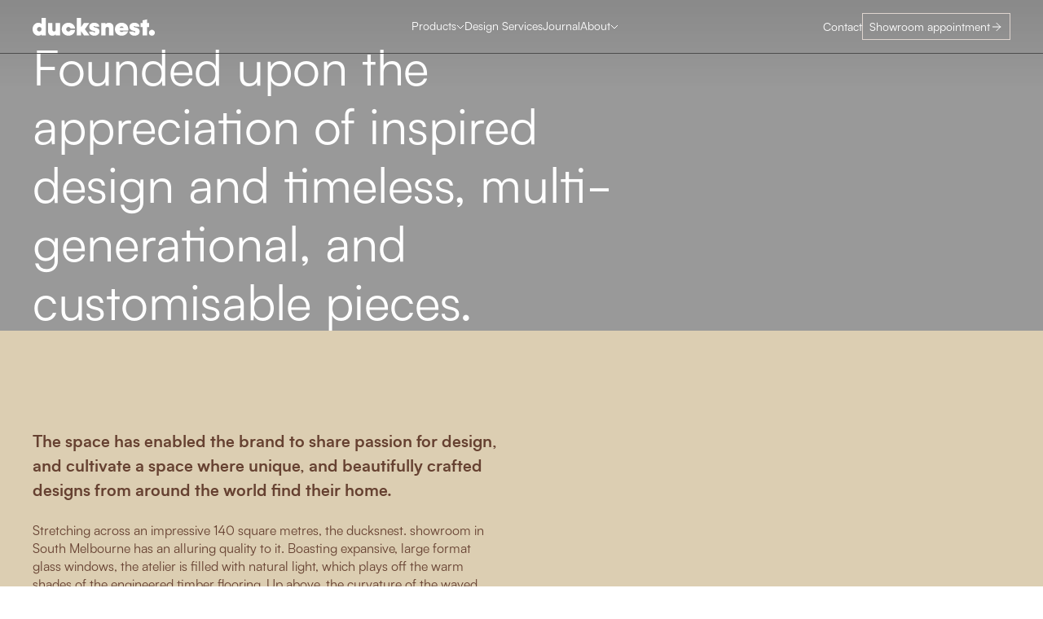

--- FILE ---
content_type: text/html; charset=UTF-8
request_url: https://ducksnest.com.au/showroom/
body_size: 35331
content:
<!DOCTYPE html>
<html lang="en-AU">

<head>
    <meta charset="utf-8">
<script>
var gform;gform||(document.addEventListener("gform_main_scripts_loaded",function(){gform.scriptsLoaded=!0}),document.addEventListener("gform/theme/scripts_loaded",function(){gform.themeScriptsLoaded=!0}),window.addEventListener("DOMContentLoaded",function(){gform.domLoaded=!0}),gform={domLoaded:!1,scriptsLoaded:!1,themeScriptsLoaded:!1,isFormEditor:()=>"function"==typeof InitializeEditor,callIfLoaded:function(o){return!(!gform.domLoaded||!gform.scriptsLoaded||!gform.themeScriptsLoaded&&!gform.isFormEditor()||(gform.isFormEditor()&&console.warn("The use of gform.initializeOnLoaded() is deprecated in the form editor context and will be removed in Gravity Forms 3.1."),o(),0))},initializeOnLoaded:function(o){gform.callIfLoaded(o)||(document.addEventListener("gform_main_scripts_loaded",()=>{gform.scriptsLoaded=!0,gform.callIfLoaded(o)}),document.addEventListener("gform/theme/scripts_loaded",()=>{gform.themeScriptsLoaded=!0,gform.callIfLoaded(o)}),window.addEventListener("DOMContentLoaded",()=>{gform.domLoaded=!0,gform.callIfLoaded(o)}))},hooks:{action:{},filter:{}},addAction:function(o,r,e,t){gform.addHook("action",o,r,e,t)},addFilter:function(o,r,e,t){gform.addHook("filter",o,r,e,t)},doAction:function(o){gform.doHook("action",o,arguments)},applyFilters:function(o){return gform.doHook("filter",o,arguments)},removeAction:function(o,r){gform.removeHook("action",o,r)},removeFilter:function(o,r,e){gform.removeHook("filter",o,r,e)},addHook:function(o,r,e,t,n){null==gform.hooks[o][r]&&(gform.hooks[o][r]=[]);var d=gform.hooks[o][r];null==n&&(n=r+"_"+d.length),gform.hooks[o][r].push({tag:n,callable:e,priority:t=null==t?10:t})},doHook:function(r,o,e){var t;if(e=Array.prototype.slice.call(e,1),null!=gform.hooks[r][o]&&((o=gform.hooks[r][o]).sort(function(o,r){return o.priority-r.priority}),o.forEach(function(o){"function"!=typeof(t=o.callable)&&(t=window[t]),"action"==r?t.apply(null,e):e[0]=t.apply(null,e)})),"filter"==r)return e[0]},removeHook:function(o,r,t,n){var e;null!=gform.hooks[o][r]&&(e=(e=gform.hooks[o][r]).filter(function(o,r,e){return!!(null!=n&&n!=o.tag||null!=t&&t!=o.priority)}),gform.hooks[o][r]=e)}});
</script>

    <meta name="viewport" content="width=device-width, initial-scale=1.0" />
    <link rel="apple-touch-icon" sizes="180x180" href="https://ducksnest.com.au/wp-content/themes/ducksnest-v2/dist/images/favicons/apple-touch-icon.png">
    <link rel="icon" type="image/png" sizes="32x32" href="https://ducksnest.com.au/wp-content/themes/ducksnest-v2/dist/images/favicons/favicon-32x32.png">
    <link rel="icon" type="image/png" sizes="16x16" href="https://ducksnest.com.au/wp-content/themes/ducksnest-v2/dist/images/favicons/favicon-16x16.png">
    <link rel="manifest" href="https://ducksnest.com.au/wp-content/themes/ducksnest-v2/dist/images/favicons/site.webmanifest">
    <link rel="mask-icon" href="https://ducksnest.com.au/wp-content/themes/ducksnest-v2/dist/images/favicons/safari-pinned-tab.svg" color="#5bbad5">
    <link rel="preconnect" href="https://fonts.googleapis.com">
    <link rel="preconnect" href="https://fonts.gstatic.com" crossorigin>
    <link href="https://fonts.googleapis.com/css2?family=PT+Serif&display=swap" rel="stylesheet">
    <meta name='robots' content='index, follow, max-image-preview:large, max-snippet:-1, max-video-preview:-1' />

	<!-- This site is optimized with the Yoast SEO plugin v26.6 - https://yoast.com/wordpress/plugins/seo/ -->
	<title>Showroom - ducksnest.</title>
	<link rel="canonical" href="https://ducksnest.com.au/showroom/" />
	<meta property="og:locale" content="en_US" />
	<meta property="og:type" content="article" />
	<meta property="og:title" content="Showroom - ducksnest." />
	<meta property="og:url" content="https://ducksnest.com.au/showroom/" />
	<meta property="og:site_name" content="ducksnest." />
	<meta property="article:modified_time" content="2023-12-19T02:44:58+00:00" />
	<meta name="twitter:card" content="summary_large_image" />
	<script type="application/ld+json" class="yoast-schema-graph">{"@context":"https://schema.org","@graph":[{"@type":"WebPage","@id":"https://ducksnest.com.au/showroom/","url":"https://ducksnest.com.au/showroom/","name":"Showroom - ducksnest.","isPartOf":{"@id":"https://ducksnest.com.au/#website"},"datePublished":"2023-08-20T22:11:05+00:00","dateModified":"2023-12-19T02:44:58+00:00","inLanguage":"en-AU","potentialAction":[{"@type":"ReadAction","target":["https://ducksnest.com.au/showroom/"]}]},{"@type":"WebSite","@id":"https://ducksnest.com.au/#website","url":"https://ducksnest.com.au/","name":"ducksnest.","description":"","potentialAction":[{"@type":"SearchAction","target":{"@type":"EntryPoint","urlTemplate":"https://ducksnest.com.au/?s={search_term_string}"},"query-input":{"@type":"PropertyValueSpecification","valueRequired":true,"valueName":"search_term_string"}}],"inLanguage":"en-AU"}]}</script>
	<!-- / Yoast SEO plugin. -->


<link rel='dns-prefetch' href='//cdnjs.cloudflare.com' />
<link rel='dns-prefetch' href='//player.vimeo.com' />
<link rel='dns-prefetch' href='//www.youtube.com' />
<link rel='dns-prefetch' href='//www.google.com' />
<link rel='dns-prefetch' href='//www.googletagmanager.com' />
<link rel="alternate" title="oEmbed (JSON)" type="application/json+oembed" href="https://ducksnest.com.au/wp-json/oembed/1.0/embed?url=https%3A%2F%2Fducksnest.com.au%2Fshowroom%2F" />
<link rel="alternate" title="oEmbed (XML)" type="text/xml+oembed" href="https://ducksnest.com.au/wp-json/oembed/1.0/embed?url=https%3A%2F%2Fducksnest.com.au%2Fshowroom%2F&#038;format=xml" />
<style id='wp-img-auto-sizes-contain-inline-css'>
img:is([sizes=auto i],[sizes^="auto," i]){contain-intrinsic-size:3000px 1500px}
/*# sourceURL=wp-img-auto-sizes-contain-inline-css */
</style>
<style id='wp-block-library-inline-css'>
:root{--wp-block-synced-color:#7a00df;--wp-block-synced-color--rgb:122,0,223;--wp-bound-block-color:var(--wp-block-synced-color);--wp-editor-canvas-background:#ddd;--wp-admin-theme-color:#007cba;--wp-admin-theme-color--rgb:0,124,186;--wp-admin-theme-color-darker-10:#006ba1;--wp-admin-theme-color-darker-10--rgb:0,107,160.5;--wp-admin-theme-color-darker-20:#005a87;--wp-admin-theme-color-darker-20--rgb:0,90,135;--wp-admin-border-width-focus:2px}@media (min-resolution:192dpi){:root{--wp-admin-border-width-focus:1.5px}}.wp-element-button{cursor:pointer}:root .has-very-light-gray-background-color{background-color:#eee}:root .has-very-dark-gray-background-color{background-color:#313131}:root .has-very-light-gray-color{color:#eee}:root .has-very-dark-gray-color{color:#313131}:root .has-vivid-green-cyan-to-vivid-cyan-blue-gradient-background{background:linear-gradient(135deg,#00d084,#0693e3)}:root .has-purple-crush-gradient-background{background:linear-gradient(135deg,#34e2e4,#4721fb 50%,#ab1dfe)}:root .has-hazy-dawn-gradient-background{background:linear-gradient(135deg,#faaca8,#dad0ec)}:root .has-subdued-olive-gradient-background{background:linear-gradient(135deg,#fafae1,#67a671)}:root .has-atomic-cream-gradient-background{background:linear-gradient(135deg,#fdd79a,#004a59)}:root .has-nightshade-gradient-background{background:linear-gradient(135deg,#330968,#31cdcf)}:root .has-midnight-gradient-background{background:linear-gradient(135deg,#020381,#2874fc)}:root{--wp--preset--font-size--normal:16px;--wp--preset--font-size--huge:42px}.has-regular-font-size{font-size:1em}.has-larger-font-size{font-size:2.625em}.has-normal-font-size{font-size:var(--wp--preset--font-size--normal)}.has-huge-font-size{font-size:var(--wp--preset--font-size--huge)}.has-text-align-center{text-align:center}.has-text-align-left{text-align:left}.has-text-align-right{text-align:right}.has-fit-text{white-space:nowrap!important}#end-resizable-editor-section{display:none}.aligncenter{clear:both}.items-justified-left{justify-content:flex-start}.items-justified-center{justify-content:center}.items-justified-right{justify-content:flex-end}.items-justified-space-between{justify-content:space-between}.screen-reader-text{border:0;clip-path:inset(50%);height:1px;margin:-1px;overflow:hidden;padding:0;position:absolute;width:1px;word-wrap:normal!important}.screen-reader-text:focus{background-color:#ddd;clip-path:none;color:#444;display:block;font-size:1em;height:auto;left:5px;line-height:normal;padding:15px 23px 14px;text-decoration:none;top:5px;width:auto;z-index:100000}html :where(.has-border-color){border-style:solid}html :where([style*=border-top-color]){border-top-style:solid}html :where([style*=border-right-color]){border-right-style:solid}html :where([style*=border-bottom-color]){border-bottom-style:solid}html :where([style*=border-left-color]){border-left-style:solid}html :where([style*=border-width]){border-style:solid}html :where([style*=border-top-width]){border-top-style:solid}html :where([style*=border-right-width]){border-right-style:solid}html :where([style*=border-bottom-width]){border-bottom-style:solid}html :where([style*=border-left-width]){border-left-style:solid}html :where(img[class*=wp-image-]){height:auto;max-width:100%}:where(figure){margin:0 0 1em}html :where(.is-position-sticky){--wp-admin--admin-bar--position-offset:var(--wp-admin--admin-bar--height,0px)}@media screen and (max-width:600px){html :where(.is-position-sticky){--wp-admin--admin-bar--position-offset:0px}}

/*# sourceURL=wp-block-library-inline-css */
</style><style id='global-styles-inline-css'>
:root{--wp--preset--aspect-ratio--square: 1;--wp--preset--aspect-ratio--4-3: 4/3;--wp--preset--aspect-ratio--3-4: 3/4;--wp--preset--aspect-ratio--3-2: 3/2;--wp--preset--aspect-ratio--2-3: 2/3;--wp--preset--aspect-ratio--16-9: 16/9;--wp--preset--aspect-ratio--9-16: 9/16;--wp--preset--color--black: #000000;--wp--preset--color--cyan-bluish-gray: #abb8c3;--wp--preset--color--white: #ffffff;--wp--preset--color--pale-pink: #f78da7;--wp--preset--color--vivid-red: #cf2e2e;--wp--preset--color--luminous-vivid-orange: #ff6900;--wp--preset--color--luminous-vivid-amber: #fcb900;--wp--preset--color--light-green-cyan: #7bdcb5;--wp--preset--color--vivid-green-cyan: #00d084;--wp--preset--color--pale-cyan-blue: #8ed1fc;--wp--preset--color--vivid-cyan-blue: #0693e3;--wp--preset--color--vivid-purple: #9b51e0;--wp--preset--gradient--vivid-cyan-blue-to-vivid-purple: linear-gradient(135deg,rgb(6,147,227) 0%,rgb(155,81,224) 100%);--wp--preset--gradient--light-green-cyan-to-vivid-green-cyan: linear-gradient(135deg,rgb(122,220,180) 0%,rgb(0,208,130) 100%);--wp--preset--gradient--luminous-vivid-amber-to-luminous-vivid-orange: linear-gradient(135deg,rgb(252,185,0) 0%,rgb(255,105,0) 100%);--wp--preset--gradient--luminous-vivid-orange-to-vivid-red: linear-gradient(135deg,rgb(255,105,0) 0%,rgb(207,46,46) 100%);--wp--preset--gradient--very-light-gray-to-cyan-bluish-gray: linear-gradient(135deg,rgb(238,238,238) 0%,rgb(169,184,195) 100%);--wp--preset--gradient--cool-to-warm-spectrum: linear-gradient(135deg,rgb(74,234,220) 0%,rgb(151,120,209) 20%,rgb(207,42,186) 40%,rgb(238,44,130) 60%,rgb(251,105,98) 80%,rgb(254,248,76) 100%);--wp--preset--gradient--blush-light-purple: linear-gradient(135deg,rgb(255,206,236) 0%,rgb(152,150,240) 100%);--wp--preset--gradient--blush-bordeaux: linear-gradient(135deg,rgb(254,205,165) 0%,rgb(254,45,45) 50%,rgb(107,0,62) 100%);--wp--preset--gradient--luminous-dusk: linear-gradient(135deg,rgb(255,203,112) 0%,rgb(199,81,192) 50%,rgb(65,88,208) 100%);--wp--preset--gradient--pale-ocean: linear-gradient(135deg,rgb(255,245,203) 0%,rgb(182,227,212) 50%,rgb(51,167,181) 100%);--wp--preset--gradient--electric-grass: linear-gradient(135deg,rgb(202,248,128) 0%,rgb(113,206,126) 100%);--wp--preset--gradient--midnight: linear-gradient(135deg,rgb(2,3,129) 0%,rgb(40,116,252) 100%);--wp--preset--font-size--small: 13px;--wp--preset--font-size--medium: 20px;--wp--preset--font-size--large: 36px;--wp--preset--font-size--x-large: 42px;--wp--preset--spacing--20: 0.44rem;--wp--preset--spacing--30: 0.67rem;--wp--preset--spacing--40: 1rem;--wp--preset--spacing--50: 1.5rem;--wp--preset--spacing--60: 2.25rem;--wp--preset--spacing--70: 3.38rem;--wp--preset--spacing--80: 5.06rem;--wp--preset--shadow--natural: 6px 6px 9px rgba(0, 0, 0, 0.2);--wp--preset--shadow--deep: 12px 12px 50px rgba(0, 0, 0, 0.4);--wp--preset--shadow--sharp: 6px 6px 0px rgba(0, 0, 0, 0.2);--wp--preset--shadow--outlined: 6px 6px 0px -3px rgb(255, 255, 255), 6px 6px rgb(0, 0, 0);--wp--preset--shadow--crisp: 6px 6px 0px rgb(0, 0, 0);}:where(.is-layout-flex){gap: 0.5em;}:where(.is-layout-grid){gap: 0.5em;}body .is-layout-flex{display: flex;}.is-layout-flex{flex-wrap: wrap;align-items: center;}.is-layout-flex > :is(*, div){margin: 0;}body .is-layout-grid{display: grid;}.is-layout-grid > :is(*, div){margin: 0;}:where(.wp-block-columns.is-layout-flex){gap: 2em;}:where(.wp-block-columns.is-layout-grid){gap: 2em;}:where(.wp-block-post-template.is-layout-flex){gap: 1.25em;}:where(.wp-block-post-template.is-layout-grid){gap: 1.25em;}.has-black-color{color: var(--wp--preset--color--black) !important;}.has-cyan-bluish-gray-color{color: var(--wp--preset--color--cyan-bluish-gray) !important;}.has-white-color{color: var(--wp--preset--color--white) !important;}.has-pale-pink-color{color: var(--wp--preset--color--pale-pink) !important;}.has-vivid-red-color{color: var(--wp--preset--color--vivid-red) !important;}.has-luminous-vivid-orange-color{color: var(--wp--preset--color--luminous-vivid-orange) !important;}.has-luminous-vivid-amber-color{color: var(--wp--preset--color--luminous-vivid-amber) !important;}.has-light-green-cyan-color{color: var(--wp--preset--color--light-green-cyan) !important;}.has-vivid-green-cyan-color{color: var(--wp--preset--color--vivid-green-cyan) !important;}.has-pale-cyan-blue-color{color: var(--wp--preset--color--pale-cyan-blue) !important;}.has-vivid-cyan-blue-color{color: var(--wp--preset--color--vivid-cyan-blue) !important;}.has-vivid-purple-color{color: var(--wp--preset--color--vivid-purple) !important;}.has-black-background-color{background-color: var(--wp--preset--color--black) !important;}.has-cyan-bluish-gray-background-color{background-color: var(--wp--preset--color--cyan-bluish-gray) !important;}.has-white-background-color{background-color: var(--wp--preset--color--white) !important;}.has-pale-pink-background-color{background-color: var(--wp--preset--color--pale-pink) !important;}.has-vivid-red-background-color{background-color: var(--wp--preset--color--vivid-red) !important;}.has-luminous-vivid-orange-background-color{background-color: var(--wp--preset--color--luminous-vivid-orange) !important;}.has-luminous-vivid-amber-background-color{background-color: var(--wp--preset--color--luminous-vivid-amber) !important;}.has-light-green-cyan-background-color{background-color: var(--wp--preset--color--light-green-cyan) !important;}.has-vivid-green-cyan-background-color{background-color: var(--wp--preset--color--vivid-green-cyan) !important;}.has-pale-cyan-blue-background-color{background-color: var(--wp--preset--color--pale-cyan-blue) !important;}.has-vivid-cyan-blue-background-color{background-color: var(--wp--preset--color--vivid-cyan-blue) !important;}.has-vivid-purple-background-color{background-color: var(--wp--preset--color--vivid-purple) !important;}.has-black-border-color{border-color: var(--wp--preset--color--black) !important;}.has-cyan-bluish-gray-border-color{border-color: var(--wp--preset--color--cyan-bluish-gray) !important;}.has-white-border-color{border-color: var(--wp--preset--color--white) !important;}.has-pale-pink-border-color{border-color: var(--wp--preset--color--pale-pink) !important;}.has-vivid-red-border-color{border-color: var(--wp--preset--color--vivid-red) !important;}.has-luminous-vivid-orange-border-color{border-color: var(--wp--preset--color--luminous-vivid-orange) !important;}.has-luminous-vivid-amber-border-color{border-color: var(--wp--preset--color--luminous-vivid-amber) !important;}.has-light-green-cyan-border-color{border-color: var(--wp--preset--color--light-green-cyan) !important;}.has-vivid-green-cyan-border-color{border-color: var(--wp--preset--color--vivid-green-cyan) !important;}.has-pale-cyan-blue-border-color{border-color: var(--wp--preset--color--pale-cyan-blue) !important;}.has-vivid-cyan-blue-border-color{border-color: var(--wp--preset--color--vivid-cyan-blue) !important;}.has-vivid-purple-border-color{border-color: var(--wp--preset--color--vivid-purple) !important;}.has-vivid-cyan-blue-to-vivid-purple-gradient-background{background: var(--wp--preset--gradient--vivid-cyan-blue-to-vivid-purple) !important;}.has-light-green-cyan-to-vivid-green-cyan-gradient-background{background: var(--wp--preset--gradient--light-green-cyan-to-vivid-green-cyan) !important;}.has-luminous-vivid-amber-to-luminous-vivid-orange-gradient-background{background: var(--wp--preset--gradient--luminous-vivid-amber-to-luminous-vivid-orange) !important;}.has-luminous-vivid-orange-to-vivid-red-gradient-background{background: var(--wp--preset--gradient--luminous-vivid-orange-to-vivid-red) !important;}.has-very-light-gray-to-cyan-bluish-gray-gradient-background{background: var(--wp--preset--gradient--very-light-gray-to-cyan-bluish-gray) !important;}.has-cool-to-warm-spectrum-gradient-background{background: var(--wp--preset--gradient--cool-to-warm-spectrum) !important;}.has-blush-light-purple-gradient-background{background: var(--wp--preset--gradient--blush-light-purple) !important;}.has-blush-bordeaux-gradient-background{background: var(--wp--preset--gradient--blush-bordeaux) !important;}.has-luminous-dusk-gradient-background{background: var(--wp--preset--gradient--luminous-dusk) !important;}.has-pale-ocean-gradient-background{background: var(--wp--preset--gradient--pale-ocean) !important;}.has-electric-grass-gradient-background{background: var(--wp--preset--gradient--electric-grass) !important;}.has-midnight-gradient-background{background: var(--wp--preset--gradient--midnight) !important;}.has-small-font-size{font-size: var(--wp--preset--font-size--small) !important;}.has-medium-font-size{font-size: var(--wp--preset--font-size--medium) !important;}.has-large-font-size{font-size: var(--wp--preset--font-size--large) !important;}.has-x-large-font-size{font-size: var(--wp--preset--font-size--x-large) !important;}
/*# sourceURL=global-styles-inline-css */
</style>

<style id='classic-theme-styles-inline-css'>
/*! This file is auto-generated */
.wp-block-button__link{color:#fff;background-color:#32373c;border-radius:9999px;box-shadow:none;text-decoration:none;padding:calc(.667em + 2px) calc(1.333em + 2px);font-size:1.125em}.wp-block-file__button{background:#32373c;color:#fff;text-decoration:none}
/*# sourceURL=/wp-includes/css/classic-themes.min.css */
</style>
<link rel='stylesheet' id='sod_base_style-css' href='https://ducksnest.com.au/wp-content/themes/ducksnest-v2/dist/css/main.css?ver=9683' media='all' />
<script src="https://ducksnest.com.au/wp-includes/js/jquery/jquery.min.js?ver=3.7.1" id="jquery-core-js"></script>
<script src="https://ducksnest.com.au/wp-includes/js/jquery/jquery-migrate.min.js?ver=3.4.1" id="jquery-migrate-js"></script>
<script src="https://cdnjs.cloudflare.com/ajax/libs/rellax/1.12.1/rellax.min.js?ver=6.9" id="rellax-js"></script>
<script src="https://player.vimeo.com/api/player.js?ver=6.9" id="vimeo-js"></script>
<script src="https://www.youtube.com/iframe_api?ver=6.9" id="youtube-js"></script>

<!-- Google tag (gtag.js) snippet added by Site Kit -->
<!-- Google Analytics snippet added by Site Kit -->
<script src="https://www.googletagmanager.com/gtag/js?id=GT-5TPCGB3" id="google_gtagjs-js" async></script>
<script id="google_gtagjs-js-after">
window.dataLayer = window.dataLayer || [];function gtag(){dataLayer.push(arguments);}
gtag("set","linker",{"domains":["ducksnest.com.au"]});
gtag("js", new Date());
gtag("set", "developer_id.dZTNiMT", true);
gtag("config", "GT-5TPCGB3", {"googlesitekit_post_type":"page"});
//# sourceURL=google_gtagjs-js-after
</script>
<link rel="https://api.w.org/" href="https://ducksnest.com.au/wp-json/" /><link rel="alternate" title="JSON" type="application/json" href="https://ducksnest.com.au/wp-json/wp/v2/pages/45" /><meta name="generator" content="Site Kit by Google 1.168.0" /><meta name="p:domain_verify" content="40f2977ffad714d327e164a3bdada511"/>
<meta name="google-site-verification" content="l1p436CQ3X37uxDhjQ27MaMTVPMVPLo6fkvFlT6eJHk" />
<!-- Pinterest Events -->
<script>
/*pagevisit event*/
function pinPV(){
(/ducksnest.com.au\/product\/artisan-latus-modular-unit\//.test(location.host + location.pathname) == true) && pintrk('track', 'pagevisit',{
np: 'generator',
})}
document.readyState == 'complete' ? pinPV() : window.addEventListener('load', pinPV);


</script>
<!-- End Pinterest Tag -->

<!-- Meta Pixel Code -->
<script>
!function(f,b,e,v,n,t,s)
{if(f.fbq)return;n=f.fbq=function(){n.callMethod?
n.callMethod.apply(n,arguments):n.queue.push(arguments)};
if(!f._fbq)f._fbq=n;n.push=n;n.loaded=!0;n.version='2.0';
n.queue=[];t=b.createElement(e);t.async=!0;
t.src=v;s=b.getElementsByTagName(e)[0];
s.parentNode.insertBefore(t,s)}(window, document,'script',
'https://connect.facebook.net/en_US/fbevents.js');
fbq('init', '477132739748916');
fbq('track', 'PageView');
</script>
<noscript><img height="1" width="1" style="display:none"
src="https://www.facebook.com/tr?id=477132739748916&ev=PageView&noscript=1"
/></noscript>
<!-- End Meta Pixel Code -->

<!--ORGANIZATION SCHEMA-->
<script type="application/ld+json">
    {
      "@context": "https://schema.org",
      "@type": "Organization",
      "@id": "#organization",
      "aggregateRating": {
        "@type": "AggregateRating",
        "ratingValue": 4.9,
        "bestRating": 5,
        "worstRating": 0,
        "reviewCount": "92"
      },
        "url": "https://ducksnest.com.au/",
        "additionalType": [ 
        "https://schema.org/FurnitureStore",
        "Local Business",
        "https://en.wikipedia.org/wiki/Furniture",
        "https://www.wikidata.org/wiki/Q14745",
        "https://en.wikipedia.org/wiki/Furniture"
      ],
      "knowsAbout": ["Armchairs Sofa's & Daybeds", "Benches", "Console Tables", "Dining Chairs", "Homewares", "Homewares", "Beds", "Coffee & Side Tables", "Desks", "Dining Tables", "Lamps", "Storage & Shelving"],
      "logo": {
        "@type": "ImageObject",
        "@id": "#logo",
        "contentUrl": "https://encrypted-tbn0.gstatic.com/images?q=tbn:ANd9GcRz5_v7t4vqcuxGPUAg9OCnn61dI_-wjojhcA&s",
        "url": "https://encrypted-tbn0.gstatic.com/images?q=tbn:ANd9GcRz5_v7t4vqcuxGPUAg9OCnn61dI_-wjojhcA&s"
      },
      "brand": { "@id": "#organization" },
      "name": "Ducksnest",
      "alternatename": "Ducksnest",
      "legalName": "Ducksnest",
      "description": "A Destination for European Furniture Design ducksnest. curates European furniture for Australia as the exclusive brand partner for ARTISAN (Bosnia) and nunc (Croatia). Curated by founder Susan Pehar, our collections reflect a deep commitment to handcrafted techniques, sustainable materials, and timeless European design. From our South Melbourne showroom, we help homeowners, architects, and interior designers specify customisable, made-to-order solid-timber furniture that balances sustainability and longevity – serving clients in Melbourne and via online consultations across Australia.",
      "disambiguatingDescription": "A Destination for European Furniture Design ducksnest. curates European furniture for Australia as the exclusive brand partner for ARTISAN (Bosnia) and nunc (Croatia). Curated by founder Susan Pehar, our collections reflect a deep commitment to handcrafted techniques, sustainable materials, and timeless European design. From our South Melbourne showroom, we help homeowners, architects, and interior designers specify customisable, made-to-order solid-timber furniture that balances sustainability and longevity – serving clients in Melbourne and via online consultations across Australia.",
      "actionableFeedbackPolicy": "https://ducksnest.com.au/",
      "areaServed": [
        {
          "@type": "AdministrativeArea",
          "@id": "#orgarea",
          "geo": {
            "@type": "GeoShape",
            "postalCode": [
                "3205",
                "3206",
                "3207",
                "3000",
                "3006",
                "3141",
                "3181",
                "3053",
                "3054",
                "3121"
            ]
          },
          "containsPlace": [
            {
              "@type": "City",
              "name": "South Melbourne",
              "url": [
                "https://www.google.com/maps/place/South_Melbourne,+VIC,+Australia/",
                "https://en.wikipedia.org/wiki/South_Melbourne,_VIC"
              ]
            }
          ]
        }
      ],
      "sameAs": [],
      "image": {
        "@type": "ImageObject",
        "@id": "#image",
        "contentUrl": "https://encrypted-tbn0.gstatic.com/images?q=tbn:ANd9GcRz5_v7t4vqcuxGPUAg9OCnn61dI_-wjojhcA&s",
        "url": "https://encrypted-tbn0.gstatic.com/images?q=tbn:ANd9GcRz5_v7t4vqcuxGPUAg9OCnn61dI_-wjojhcA&s"
      },
      "email": "info@ducksnest.com.au",
      "telephone": "03 5224 1444",
      "founder": "N/A",
      "foundingLocation": {
        "@type": "Place",
        "address": {
          "@type": "PostalAddress",
          "@id": "#postaladdress",
          "streetAddress": "G01 15/35 Thistlethwaite St",
          "addressLocality": "South Melbourne",
          "addressRegion": "VIC",
          "postalCode": "3205",
          "addressCountry": "Australia"
        }
      },
      "slogan": "A destination for European furniture design, curated by ducksnest. for the Australian market and the discerning client.",
      "contactPoint": {
        "@type": "ContactPoint",
        "@id": "#contactPoint",
        "name": "Ducksnest",
        "description": "A Destination for European Furniture Design ducksnest. curates European furniture for Australia as the exclusive brand partner for ARTISAN (Bosnia) and nunc (Croatia). Curated by founder Susan Pehar, our collections reflect a deep commitment to handcrafted techniques, sustainable materials, and timeless European design. From our South Melbourne showroom, we help homeowners, architects, and interior designers specify customisable, made-to-order solid-timber furniture that balances sustainability and longevity – serving clients in Melbourne and via online consultations across Australia.",
        "contactType": "Customer Service",
        "telephone": "03 5224 1444",
        "areaServed": { "@id": "#orgarea" }
      },
      "makesOffer": {
        "@type": "Offer",
        "@id": "#offer",
        "itemOffered": [
          { "@id": "#armchairssofa's&daybeds" },
          { "@id": "#benches" },
          { "@id": "#consoletables" },
          { "@id": "#diningchairs" },
          { "@id": "#homewares" },
          { "@id": "#stools" },
          { "@id": "#beds" },
          { "@id": "#coffee&sidetables" },
          { "@id": "#desks" },
          { "@id": "#diningtables" },
          { "@id": "#lamps" },
          { "@id": "#storage&shelving" }
        ]
      },
      "subOrganization": [ 
        { "@id": "#australia" }
      ]
    }
  </script>
<!-- WEBSITE SCHEMA -->
<script type="application/ld+json">
    {
      "@context": "https://schema.org",
      "@type": "WebSite",
      "@id": "#organization",
      "name": "Ducksnest",
      "url": "https://ducksnest.com.au/",
      "keywords": "european furniture",
      "about": [
        {"@type": "Thing", "name": "furniture", "sameAs": ["https://en.wikipedia.org/wiki/Furniture",
        "https://www.google.com/search?q=furniture&kgmid=/m/0c_jw"]},
        {"@type": "Thing", "name": "desk", "sameAs": ["https://en.wikipedia.org/wiki/Desk",
        "https://www.google.com/search?q=desk&kgmid=/m/01y9k5"]},
        {"@type": "Thing", "name": "chair", "sameAs": ["https://en.wikipedia.org/wiki/Chair",
        "https://www.google.com/search?q=chair&kgmid=/m/01mzpv"]},
        {"@type": "Thing", "name": "dresser", "sameAs": ["https://en.wikipedia.org/wiki/Chest_of_drawers",
        "https://www.google.com/search?q=dresser&kgmid=/m/05kyg_"]},
        {"@type": "Thing", "name": "bed", "sameAs": ["https://en.wikipedia.org/wiki/Bed",
        "https://www.google.com/search?q=bed&kgmid=/m/03ssj5"]},
        {"@type": "Thing", "name": "living room", "sameAs": ["https://en.wikipedia.org/wiki/Living_room",
        "https://www.google.com/search?q=living+room&kgmid=/m/03f6tq"]},
        {"@type": "Thing", "name": "bed frame", "sameAs": ["https://en.wikipedia.org/wiki/Bed_frame",
        "https://www.google.com/search?q=bed+frame&kgmid=/m/0h70h_"]},
        {"@type": "Thing", "name": "coffee table", "sameAs": ["https://en.wikipedia.org/wiki/Coffee_table",
        "https://www.google.com/search?q=coffee+table&kgmid=/m/078n6m"]},
        {"@type": "Thing", "name": "sofa", "sameAs": ["https://en.wikipedia.org/wiki/Couch",
        "https://www.google.com/search?q=sofa&kgmid=/m/02crq1"]},
        {"@type": "Thing", "name": "bedroom", "sameAs": ["https://en.wikipedia.org/wiki/Bedroom",
        "https://www.google.com/search?q=bedroom&kgmid=/m/02_58j"]},
        {"@type": "Thing", "name": "writing desk", "sameAs": ["https://en.wikipedia.org/wiki/Desk",
        "https://www.google.com/search?q=writing+desk&kgmid=/m/01y9k5"]},
        {"@type": "Thing", "name": "nightstands", "sameAs": ["https://en.wikipedia.org/wiki/Nightstand",
        "https://www.google.com/search?q=nightstands&kgmid=/m/02z51p"]}
      ]
    }
  </script>
<!-- Australia SCHEMA -->
<script type="application/ld+json">
    {
      "@context": "https://schema.org",
      "@id": "#australia",
      "@type": "LocalBusiness",
      "additionalType": [
        "https://schema.org/FurnitureStore",
        "Local Business",
        "https://en.wikipedia.org/wiki/Furniture",
        "https://www.wikidata.org/wiki/Q14745",
        "https://en.wikipedia.org/wiki/Furniture"
      ],
      "aggregateRating": {
        "@type": "AggregateRating",
        "ratingValue": 4.9,
        "bestRating": 5,
        "worstRating": 0,
        "reviewCount": "92"
      },
      "name": "Ducksnest",
      "description": "A Destination for European Furniture Design ducksnest. curates European furniture for Australia as the exclusive brand partner for ARTISAN (Bosnia) and nunc (Croatia). Curated by founder Susan Pehar, our collections reflect a deep commitment to handcrafted techniques, sustainable materials, and timeless European design. From our South Melbourne showroom, we help homeowners, architects, and interior designers specify customisable, made-to-order solid-timber furniture that balances sustainability and longevity – serving clients in Melbourne and via online consultations across Australia.",
      "url": "https://ducksnest.com.au/",
      "slogan": "A destination for European furniture design, curated by ducksnest. for the Australian market and the discerning client.",
      "address": {
        "@type": "PostalAddress",
        "streetAddress": "G01 15/35 Thistlethwaite St",
        "addressLocality": "South Melbourne",
        "addressRegion": "VIC",
        "postalCode": "3205",
        "addressCountry": "Australia"
      },
      "priceRange": "$",
      "knowsAbout": ["Armchairs Sofa's & Daybeds", "Benches", "Console Tables", "Dining Chairs", "Homewares", "Homewares", "Beds", "Coffee & Side Tables", "Desks", "Dining Tables", "Lamps", "Storage & Shelving"],
      "sameAs": [],
      "brand": { "@id": "#organization" },
      "paymentAccepted": "Visa, Mastercard, Discover, Cash, Debit",
      "logo": { "@id": "#logo" },
      "image": { "@id": "#image" },
      "telephone": "03 5224 1444",
      "contactPoint": {
        "contactType": "Customer Service",
        "telephone": "03 5224 1444"
      },
      "areaServed": { "@id": "#orgarea" },
      "makesOffer": { "@id": "#offer" },
      "parentOrganization": { "@id": "#organization" }
    }
  </script>
<!-- Armchairs Sofa's & Daybeds SCHEMA -->
<script type="application/ld+json">
    {
      "@context": "https://schema.org",
      "@type": "Service",
      "@id": "#armchairssofa's&daybeds",
      "provider": [
        { "@id": "#australia" },
        { "@id": "#australia" }
      ],
      "brand": { "@id": "#organization" },
      "name": "Armchairs Sofa's & Daybeds",
      "alternatename": "Armchairs Sofa's & Daybeds",
      "serviceType": "Armchairs Sofa's & Daybeds",
      "audience": "People looking to get Armchairs Sofa's & Daybeds Services",
      "url": "https://ducksnest.com.au/type/armchairs-and-sofas-daybeds/",
      "description": "A Destination for European Furniture Design ducksnest. curates European furniture for Australia as the exclusive brand partner for ARTISAN (Bosnia) and nunc (Croatia). Curated by founder Susan Pehar, our collections reflect a deep commitment to handcrafted techniques, sustainable materials, and timeless European design. From our South Melbourne showroom, we help homeowners, architects, and interior designers specify customisable, made-to-order solid-timber furniture that balances sustainability and longevity – serving clients in Melbourne and via online consultations across Australia."
    }
  </script>
<!-- Benches SCHEMA -->
<script type="application/ld+json">
    {
      "@context": "https://schema.org",
      "@type": "Service",
      "@id": "#benches",
      "provider": [
        { "@id": "#australia" },
        { "@id": "#australia" }
      ],
      "brand": { "@id": "#organization" },
      "name": "Benches",
      "alternatename": "Benches",
      "serviceType": "Benches",
      "audience": "People looking to get Benches Services",
      "url": "https://ducksnest.com.au/type/benches/",
      "description": "A Destination for European Furniture Design ducksnest. curates European furniture for Australia as the exclusive brand partner for ARTISAN (Bosnia) and nunc (Croatia). Curated by founder Susan Pehar, our collections reflect a deep commitment to handcrafted techniques, sustainable materials, and timeless European design. From our South Melbourne showroom, we help homeowners, architects, and interior designers specify customisable, made-to-order solid-timber furniture that balances sustainability and longevity – serving clients in Melbourne and via online consultations across Australia."
    }
  </script>
<!-- Console Tables SCHEMA -->
<script type="application/ld+json">
    {
      "@context": "https://schema.org",
      "@type": "Service",
      "@id": "#consoletables",
      "provider": [
        { "@id": "#australia" },
        { "@id": "#australia" }
      ],
      "brand": { "@id": "#organization" },
      "name": "Console Tables",
      "alternatename": "Console Tables",
      "serviceType": "Console Tables",
      "audience": "People looking to get Console Tables Services",
      "url": "https://ducksnest.com.au/type/console-tables/",
      "description": "A Destination for European Furniture Design ducksnest. curates European furniture for Australia as the exclusive brand partner for ARTISAN (Bosnia) and nunc (Croatia). Curated by founder Susan Pehar, our collections reflect a deep commitment to handcrafted techniques, sustainable materials, and timeless European design. From our South Melbourne showroom, we help homeowners, architects, and interior designers specify customisable, made-to-order solid-timber furniture that balances sustainability and longevity – serving clients in Melbourne and via online consultations across Australia."
    }
  </script>
<!-- Dining Chairs SCHEMA -->
<script type="application/ld+json">
    {
      "@context": "https://schema.org",
      "@type": "Service",
      "@id": "#diningchairs",
      "provider": [
        { "@id": "#australia" },
        { "@id": "#australia" }
      ],
      "brand": { "@id": "#organization" },
      "name": "Dining Chairs",
      "alternatename": "Dining Chairs",
      "serviceType": "Dining Chairs",
      "audience": "People looking to get Dining Chairs Services",
      "url": "https://ducksnest.com.au/type/dining-chairs/",
      "description": "A Destination for European Furniture Design ducksnest. curates European furniture for Australia as the exclusive brand partner for ARTISAN (Bosnia) and nunc (Croatia). Curated by founder Susan Pehar, our collections reflect a deep commitment to handcrafted techniques, sustainable materials, and timeless European design. From our South Melbourne showroom, we help homeowners, architects, and interior designers specify customisable, made-to-order solid-timber furniture that balances sustainability and longevity – serving clients in Melbourne and via online consultations across Australia."
    }
  </script>
<!-- Homewares SCHEMA -->
<script type="application/ld+json">
    {
      "@context": "https://schema.org",
      "@type": "Service",
      "@id": "#homewares",
      "provider": [
        { "@id": "#australia" },
        { "@id": "#australia" }
      ],
      "brand": { "@id": "#organization" },
      "name": "Homewares",
      "alternatename": "Homewares",
      "serviceType": "Homewares",
      "audience": "People looking to get Homewares Services",
      "url": "https://ducksnest.com.au/type/homewares/",
      "description": "A Destination for European Furniture Design ducksnest. curates European furniture for Australia as the exclusive brand partner for ARTISAN (Bosnia) and nunc (Croatia). Curated by founder Susan Pehar, our collections reflect a deep commitment to handcrafted techniques, sustainable materials, and timeless European design. From our South Melbourne showroom, we help homeowners, architects, and interior designers specify customisable, made-to-order solid-timber furniture that balances sustainability and longevity – serving clients in Melbourne and via online consultations across Australia."
    }
  </script>
<!-- Stools SCHEMA -->
<script type="application/ld+json">
    {
      "@context": "https://schema.org",
      "@type": "Service",
      "@id": "#stools",
      "provider": [
        { "@id": "#australia" },
        { "@id": "#australia" }
      ],
      "brand": { "@id": "#organization" },
      "name": "Stools",
      "alternatename": "Stools",
      "serviceType": "Stools",
      "audience": "People looking to get Stools Services",
      "url": "https://ducksnest.com.au/type/bar-stools/",
      "description": "A Destination for European Furniture Design ducksnest. curates European furniture for Australia as the exclusive brand partner for ARTISAN (Bosnia) and nunc (Croatia). Curated by founder Susan Pehar, our collections reflect a deep commitment to handcrafted techniques, sustainable materials, and timeless European design. From our South Melbourne showroom, we help homeowners, architects, and interior designers specify customisable, made-to-order solid-timber furniture that balances sustainability and longevity – serving clients in Melbourne and via online consultations across Australia."
    }
  </script>
<!-- Beds SCHEMA -->
<script type="application/ld+json">
    {
      "@context": "https://schema.org",
      "@type": "Service",
      "@id": "#beds",
      "provider": [
        { "@id": "#australia" },
        { "@id": "#australia" }
      ],
      "brand": { "@id": "#organization" },
      "name": "Beds",
      "alternatename": "Beds",
      "serviceType": "Beds",
      "audience": "People looking to get Beds Services",
      "url": "https://ducksnest.com.au/type/beds/",
      "description": "A Destination for European Furniture Design ducksnest. curates European furniture for Australia as the exclusive brand partner for ARTISAN (Bosnia) and nunc (Croatia). Curated by founder Susan Pehar, our collections reflect a deep commitment to handcrafted techniques, sustainable materials, and timeless European design. From our South Melbourne showroom, we help homeowners, architects, and interior designers specify customisable, made-to-order solid-timber furniture that balances sustainability and longevity – serving clients in Melbourne and via online consultations across Australia."
    }
  </script>
<!-- Coffee & Side Tables SCHEMA -->
<script type="application/ld+json">
    {
      "@context": "https://schema.org",
      "@type": "Service",
      "@id": "#coffee&sidetables",
      "provider": [
        { "@id": "#australia" },
        { "@id": "#australia" }
      ],
      "brand": { "@id": "#organization" },
      "name": "Coffee & Side Tables",
      "alternatename": "Coffee & Side Tables",
      "serviceType": "Coffee & Side Tables",
      "audience": "People looking to get Coffee & Side Tables Services",
      "url": "https://ducksnest.com.au/type/coffee-side-tables/",
      "description": "A Destination for European Furniture Design ducksnest. curates European furniture for Australia as the exclusive brand partner for ARTISAN (Bosnia) and nunc (Croatia). Curated by founder Susan Pehar, our collections reflect a deep commitment to handcrafted techniques, sustainable materials, and timeless European design. From our South Melbourne showroom, we help homeowners, architects, and interior designers specify customisable, made-to-order solid-timber furniture that balances sustainability and longevity – serving clients in Melbourne and via online consultations across Australia."
    }
  </script>
<!-- Desks SCHEMA -->
<script type="application/ld+json">
    {
      "@context": "https://schema.org",
      "@type": "Service",
      "@id": "#desks",
      "provider": [
        { "@id": "#australia" },
        { "@id": "#australia" }
      ],
      "brand": { "@id": "#organization" },
      "name": "Desks",
      "alternatename": "Desks",
      "serviceType": "Desks",
      "audience": "People looking to get Desks Services",
      "url": "https://ducksnest.com.au/type/desks/",
      "description": "A Destination for European Furniture Design ducksnest. curates European furniture for Australia as the exclusive brand partner for ARTISAN (Bosnia) and nunc (Croatia). Curated by founder Susan Pehar, our collections reflect a deep commitment to handcrafted techniques, sustainable materials, and timeless European design. From our South Melbourne showroom, we help homeowners, architects, and interior designers specify customisable, made-to-order solid-timber furniture that balances sustainability and longevity – serving clients in Melbourne and via online consultations across Australia."
    }
  </script>
<!-- Dining Tables SCHEMA -->
<script type="application/ld+json">
    {
      "@context": "https://schema.org",
      "@type": "Service",
      "@id": "#diningtables",
      "provider": [
        { "@id": "#australia" },
        { "@id": "#australia" }
      ],
      "brand": { "@id": "#organization" },
      "name": "Dining Tables",
      "alternatename": "Dining Tables",
      "serviceType": "Dining Tables",
      "audience": "People looking to get Dining Tables Services",
      "url": "https://ducksnest.com.au/type/dining-tables/",
      "description": "A Destination for European Furniture Design ducksnest. curates European furniture for Australia as the exclusive brand partner for ARTISAN (Bosnia) and nunc (Croatia). Curated by founder Susan Pehar, our collections reflect a deep commitment to handcrafted techniques, sustainable materials, and timeless European design. From our South Melbourne showroom, we help homeowners, architects, and interior designers specify customisable, made-to-order solid-timber furniture that balances sustainability and longevity – serving clients in Melbourne and via online consultations across Australia."
    }
  </script>
<!-- Lamps SCHEMA -->
<script type="application/ld+json">
    {
      "@context": "https://schema.org",
      "@type": "Service",
      "@id": "#lamps",
      "provider": [
        { "@id": "#australia" },
        { "@id": "#australia" }
      ],
      "brand": { "@id": "#organization" },
      "name": "Lamps",
      "alternatename": "Lamps",
      "serviceType": "Lamps",
      "audience": "People looking to get Lamps Services",
      "url": "https://ducksnest.com.au/type/lamps/",
      "description": "A Destination for European Furniture Design ducksnest. curates European furniture for Australia as the exclusive brand partner for ARTISAN (Bosnia) and nunc (Croatia). Curated by founder Susan Pehar, our collections reflect a deep commitment to handcrafted techniques, sustainable materials, and timeless European design. From our South Melbourne showroom, we help homeowners, architects, and interior designers specify customisable, made-to-order solid-timber furniture that balances sustainability and longevity – serving clients in Melbourne and via online consultations across Australia."
    }
  </script>
<!-- Storage & Shelving SCHEMA -->
<script type="application/ld+json">
    {
      "@context": "https://schema.org",
      "@type": "Service",
      "@id": "#storage&shelving",
      "provider": [
        { "@id": "#australia" },
        { "@id": "#australia" }
      ],
      "brand": { "@id": "#organization" },
      "name": "Storage & Shelving",
      "alternatename": "Storage & Shelving",
      "serviceType": "Storage & Shelving",
      "audience": "People looking to get Storage & Shelving Services",
      "url": "https://ducksnest.com.au/type/storage/",
      "description": "A Destination for European Furniture Design ducksnest. curates European furniture for Australia as the exclusive brand partner for ARTISAN (Bosnia) and nunc (Croatia). Curated by founder Susan Pehar, our collections reflect a deep commitment to handcrafted techniques, sustainable materials, and timeless European design. From our South Melbourne showroom, we help homeowners, architects, and interior designers specify customisable, made-to-order solid-timber furniture that balances sustainability and longevity – serving clients in Melbourne and via online consultations across Australia."
    }
  </script>

<script type="application/ld+json">
{
  "@context": "https://schema.org/",
  "@type": "Product",
  "name": "Artisan Neva Light - Premium Artisan Bar Stools | ducksnest.",
  "image": "https://ducksnest.com.au/wp-content/uploads/2023/12/neva_light_bar_gallery_5-web.jpg",
  "description": "Artisan Bar Stools online at ducksnest. Perfect mix of comfort & design. Secure yours today and elevate your seating experience.",
  "brand": "Neisako",
  "aggregateRating": {
    "@type": "AggregateRating",
    "ratingValue": "4.9",
    "bestRating": "5.0",
    "worstRating": "0",
    "ratingCount": "92"
  },
  "offers": {
    "@type": "Offer",
    "url": "https://ducksnest.com.au/product/artisan-neva-light-barstool/",
    "priceCurrency": "AUD",
    "price": "2050",
    "priceValidUntil": "2026-10-31",
    "availability": "https://schema.org/InStock",
    "itemCondition": "https://schema.org/NewCondition"
  }
}
</script>
<script type="application/ld+json">
{
  "@context": "https://schema.org/",
  "@type": "Product",
  "name": "Artisan Neva Chair – Best Premium Wooden Chair Collection | ducksnest.",
  "image": "https://ducksnest.com.au/wp-content/uploads/2023/12/neva_chair_gallery_5-web.jpg",
  "description": "Neva Chair online at ducksnest. Crafted for durability & modern style.  Learn more",
  "brand": "Neisako",
  "aggregateRating": {
    "@type": "AggregateRating",
    "ratingValue": "4.9",
    "bestRating": "5.0",
    "worstRating": "0",
    "ratingCount": "92"
  },
  "offers": {
    "@type": "Offer",
    "url": "https://ducksnest.com.au/product/artisan-neva-chair/",
    "priceCurrency": "AUD",
    "price": "2080",
    "priceValidUntil": "2026-10-31",
    "availability": "https://schema.org/InStock",
    "itemCondition": "https://schema.org/NewCondition"
  }
}
</script>
<script type="application/ld+json">
{
  "@context": "https://schema.org/",
  "@type": "Product",
  "name": "Artisan Monument Oval Table – Premium Unique Designs | ducksnest.",
  "image": "https://ducksnest.com.au/wp-content/uploads/2023/12/Monument-Oval-table-240_walnut_.0001-1500x1500.jpg",
  "description": "Elevate your home with the Artisan Monument Oval Table. Stylish, durable, and premium quality from ducksnest. Discover more",
  "brand": "Neisako",
  "aggregateRating": {
    "@type": "AggregateRating",
    "ratingValue": "4.9",
    "bestRating": "5.0",
    "worstRating": "0",
    "ratingCount": "92"
  },
  "offers": {
    "@type": "Offer",
    "url": "https://ducksnest.com.au/product/artisan-monument-oval-table/",
    "priceCurrency": "AUD",
    "price": "13000",
    "priceValidUntil": "2026-10-31",
    "availability": "https://schema.org/InStock",
    "itemCondition": "https://schema.org/NewCondition"
  }
}
</script>
<script type="application/ld+json">
{
  "@context": "https://schema.org/",
  "@type": "Product",
  "name": "Artisan Mela Lounge Trimmed – Stylish Single Sofa Chair | ducksnest.",
  "image": "https://ducksnest.com.au/wp-content/uploads/2023/12/mela_lounge_trimmed_gallery_5-web.jpg",
  "description": "Redefine comfort with the Artisan Mela Lounge Trimmed single sofa chair. A mid-century masterpiece for your home. custom made – custom premium home seating.",
  "brand": "Neisako",
  "aggregateRating": {
    "@type": "AggregateRating",
    "ratingValue": "4.9",
    "bestRating": "5.0",
    "worstRating": "0",
    "ratingCount": "92"
  },
  "offers": {
    "@type": "Offer",
    "url": "https://ducksnest.com.au/product/artisan-mela-lounge-trimmed/",
    "priceCurrency": "AUD",
    "price": "7500",
    "priceValidUntil": "2026-10-31",
    "availability": "https://schema.org/InStock",
    "itemCondition": "https://schema.org/NewCondition"
  }
}
</script>
<script type="application/ld+json">
{
  "@context": "https://schema.org/",
  "@type": "Product",
  "name": "Artisan Naru Lounge Chair - Buy Modern Designer Chairs | ducksnest.",
  "image": "https://ducksnest.com.au/wp-content/uploads/2025/02/Naru-Lounge-Chair_Upholstered-seat-and-back_uph1_oak_.0003-scaled-e1739811542740-1500x1293.jpg",
  "description": "Bring home the Artisan Naru lounge chair. Meticulously crafted with sustainable timber and refined curves. Learn more at ducksnest",
  "brand": "Neisako",
  "aggregateRating": {
    "@type": "AggregateRating",
    "ratingValue": "4.9",
    "bestRating": "5.0",
    "worstRating": "0",
    "ratingCount": "92"
  },
  "offers": {
    "@type": "Offer",
    "url": "https://ducksnest.com.au/product/artisan-naru-lounge-chair/",
    "priceCurrency": "AUD",
    "price": "3669",
    "priceValidUntil": "2026-10-31",
    "availability": "https://schema.org/InStock",
    "itemCondition": "https://schema.org/NewCondition"
  }
}
</script>
<script type="application/ld+json">
{
  "@context": "https://schema.org/",
  "@type": "Product",
  "name": "Artisan Tara Sofa - Modern Comfortable Sofas | ducksnest.",
  "image": "https://ducksnest.com.au/wp-content/uploads/2023/12/tara_sofa_gallery_1-1500x2250.jpg",
  "description": "Tara Sofa in Melbourne at ducksnest. Stylish, functional & built to last. custom made – modern home comfort.",
  "brand": "Neisako",
  "aggregateRating": {
    "@type": "AggregateRating",
    "ratingValue": "4.9",
    "bestRating": "5.0",
    "worstRating": "0",
    "ratingCount": "92"
  },
  "offers": {
    "@type": "Offer",
    "url": "https://ducksnest.com.au/product/artisan-tara-sofa/",
    "priceCurrency": "AUD",
    "price": "10400",
    "priceValidUntil": "2026-10-31",
    "availability": "https://schema.org/InStock",
    "itemCondition": "https://schema.org/NewCondition"
  }
}
</script>
<script type="application/ld+json">
{
  "@context": "https://schema.org/",
  "@type": "Product",
  "name": "Artisan Mela Two Seater Lounge - Luxury Seating | ducksnest.",
  "image": "https://ducksnest.com.au/wp-content/uploads/2023/12/mela_lounge_two_seater_gallery_1-1500x2250.jpg",
  "description": "Add sophistication with the Artisan Mela two seater lounge. A perfect mix of comfort and mid-century style. Discover more at ducksnest",
  "brand": "Neisako",
  "aggregateRating": {
    "@type": "AggregateRating",
    "ratingValue": "4.9",
    "bestRating": "5.0",
    "worstRating": "0",
    "ratingCount": "92"
  },
  "offers": {
    "@type": "Offer",
    "url": "https://ducksnest.com.au/product/artisan-mela-lounge-two-seater/",
    "priceCurrency": "AUD",
    "price": "12460",
    "priceValidUntil": "2026-10-31",
    "availability": "https://schema.org/InStock",
    "itemCondition": "https://schema.org/NewCondition"
  }
}
</script>
<script type="application/ld+json">
{
  "@context": "https://schema.org/",
  "@type": "Product",
  "name": "Artisan Neva Lounge Chair - Best Premium Lounge Chair Online | ducksnest.",
  "image": "https://ducksnest.com.au/wp-content/uploads/2023/12/neva_lounge_trimmed_gallery_1-web.jpg",
  "description": "Experience the Artisan neva lounge chair—sophisticated, timeless, and comfortable. Enhance your home décor. find out more",
  "brand": "Neisako",
  "aggregateRating": {
    "@type": "AggregateRating",
    "ratingValue": "4.9",
    "bestRating": "5.0",
    "worstRating": "0",
    "ratingCount": "92"
  },
  "offers": {
    "@type": "Offer",
    "url": "https://ducksnest.com.au/product/artisan-neva-lounge-high-trimmed/",
    "priceCurrency": "AUD",
    "price": "5270",
    "priceValidUntil": "2026-10-31",
    "availability": "https://schema.org/InStock",
    "itemCondition": "https://schema.org/NewCondition"
  }
}
</script>
<script type="application/ld+json">
{
  "@context": "https://schema.org/",
  "@type": "Product",
  "name": "Artisan Latus Table - Premium Artisan Dining Furniture | ducksnest.",
  "image": "https://ducksnest.com.au/wp-content/uploads/2023/12/latus_table_gallery_1-web.jpg",
  "description": "The Artisan Latus table adapts to any interior. Tailored wood, finish and size options. Enhance your space today. Learn more at ducksnest.",
  "brand": "Neisako",
  "aggregateRating": {
    "@type": "AggregateRating",
    "ratingValue": "4.9",
    "bestRating": "5.0",
    "worstRating": "0",
    "ratingCount": "92"
  },
  "offers": {
    "@type": "Offer",
    "url": "https://ducksnest.com.au/product/artisan-latus-table/",
    "priceCurrency": "AUD",
    "price": "7280",
    "priceValidUntil": "2026-10-31",
    "availability": "https://schema.org/InStock",
    "itemCondition": "https://schema.org/NewCondition"
  }
}
</script>
<script type="application/ld+json">
{
  "@context": "https://schema.org/",
  "@type": "Product",
  "name": "Artisan Mela Dining Table - Buy Modern Wooden Table | ducksnest.",
  "image": "https://ducksnest.com.au/wp-content/uploads/2023/12/mela_table_gallery_3-web-1500x1000.jpg",
  "description": "Mela Dining Table online at ducksnest. Perfect blend of function & beauty. custom made – luxury premium dining comfort.",
  "brand": "Neisako",
  "aggregateRating": {
    "@type": "AggregateRating",
    "ratingValue": "4.9",
    "bestRating": "5.0",
    "worstRating": "0",
    "ratingCount": "92"
  },
  "offers": {
    "@type": "Offer",
    "url": "https://ducksnest.com.au/product/artisan-mela-table/",
    "priceCurrency": "AUD",
    "price": "6400",
    "priceValidUntil": "2026-10-31",
    "availability": "https://schema.org/InStock",
    "itemCondition": "https://schema.org/NewCondition"
  }
}
</script>
<script type="application/ld+json">
{
  "@context": "https://schema.org/",
  "@type": "Product",
  "name": "Artisan Blend Side Table - Best Premium Living Room Tables | ducksnest.",
  "image": "https://ducksnest.com.au/wp-content/uploads/2023/12/blend_side_table_gallery_2-web.jpg",
  "description": "Discover the Artisan Blend Side Table at ducksnest. Premium wood, timeless design luxury stylish living spaces.",
  "brand": "Neisako",
  "aggregateRating": {
    "@type": "AggregateRating",
    "ratingValue": "4.9",
    "bestRating": "5.0",
    "worstRating": "0",
    "ratingCount": "92"
  },
  "offers": {
    "@type": "Offer",
    "url": "https://ducksnest.com.au/product/artisan-blend-side-table/",
    "priceCurrency": "AUD",
    "price": "2270",
    "priceValidUntil": "2026-10-31",
    "availability": "https://schema.org/InStock",
    "itemCondition": "https://schema.org/NewCondition"
  }
}
</script>
<script type="application/ld+json">
{
  "@context": "https://schema.org/",
  "@type": "Product",
  "name": "Artisan Mela Chair – Stylish Dining & Accent Seating | ducksnest.",
  "image": "https://ducksnest.com.au/wp-content/uploads/2023/12/mela_chair_gallery_1-web.jpg",
  "description": "Add elegance with the Artisan mela chair from ducksnest. Perfect for dining or occasional seating with classic mid-century flair. Learn more",
  "brand": "Neisako",
  "aggregateRating": {
    "@type": "AggregateRating",
    "ratingValue": "4.9",
    "bestRating": "5.0",
    "worstRating": "0",
    "ratingCount": "92"
  },
  "offers": {
    "@type": "Offer",
    "url": "https://ducksnest.com.au/product/artisan-mela-chair/",
    "priceCurrency": "AUD",
    "price": "2480",
    "priceValidUntil": "2026-10-31",
    "availability": "https://schema.org/InStock",
    "itemCondition": "https://schema.org/NewCondition"
  }
}
</script>
<script type="application/ld+json">
{
  "@context": "https://schema.org/",
  "@type": "Product",
  "name": "Artisan Lakri Round Dining Table - Luxury Designer Dining | ducksnest.",
  "image": "https://ducksnest.com.au/wp-content/uploads/2023/12/lakri_table_gallery_2-web-1500x1000.jpg",
  "description": "Create inviting spaces with the Artisan Lakri round dining table. Durable, elegant, and artfully crafted. Discover more at ducksnest.",
  "brand": "Neisako",
  "aggregateRating": {
    "@type": "AggregateRating",
    "ratingValue": "4.9",
    "bestRating": "5.0",
    "worstRating": "0",
    "ratingCount": "92"
  },
  "offers": {
    "@type": "Offer",
    "url": "https://ducksnest.com.au/product/artisan-lakri-round-oval-table/",
    "priceCurrency": "AUD",
    "price": "6730",
    "priceValidUntil": "2026-10-31",
    "availability": "https://schema.org/InStock",
    "itemCondition": "https://schema.org/NewCondition"
  }
}
</script>
<script type="application/ld+json">
{
  "@context": "https://schema.org/",
  "@type": "Product",
  "name": "Artisan Invito Modular Wall Unit - Buy Modern Storage Solutions | ducksnest.",
  "image": "https://ducksnest.com.au/wp-content/uploads/2024/05/invito_console_gallery_3_a257116d5d-1500x2250.jpg",
  "description": "Upgrade your living space with a Modular Wall Unit from ducksnest. Stylish, functional & built to last.  Luxury premium storage.",
  "brand": "Neisako",
  "aggregateRating": {
    "@type": "AggregateRating",
    "ratingValue": "4.9",
    "bestRating": "5.0",
    "worstRating": "0",
    "ratingCount": "92"
  },
  "offers": {
    "@type": "Offer",
    "url": "https://ducksnest.com.au/product/artisan-invito-modular-unit/",
    "priceCurrency": "AUD",
    "price": "7460",
    "priceValidUntil": "2026-10-31",
    "availability": "https://schema.org/InStock",
    "itemCondition": "https://schema.org/NewCondition"
  }
}
</script>
<script type="application/ld+json">
{
  "@context": "https://schema.org/",
  "@type": "Product",
  "name": "Artisan Ging Rectangular Dining Table - Luxury Designer Dining | ducksnest.",
  "image": "https://ducksnest.com.au/wp-content/uploads/2023/12/Screen-Shot-2023-12-04-at-4.55.47-pm.png",
  "description": "Experience the Artisan Ging rectangular dining table from ducksnest. Elegant, sleek, and timelessly modern. Discover more for refined dining style",
  "brand": "Neisako",
  "aggregateRating": {
    "@type": "AggregateRating",
    "ratingValue": "4.9",
    "bestRating": "5.0",
    "worstRating": "0",
    "ratingCount": "92"
  },
  "offers": {
    "@type": "Offer",
    "url": "https://ducksnest.com.au/product/artisan-ging-table/",
    "priceCurrency": "AUD",
    "price": "6080",
    "priceValidUntil": "2026-10-31",
    "availability": "https://schema.org/InStock",
    "itemCondition": "https://schema.org/NewCondition"
  }
}
</script>
<script type="application/ld+json">
{
  "@context": "https://schema.org/",
  "@type": "Product",
  "name": "Artisan Column Round Table - Buy Modern Wooden Tables | ducksnest.",
  "image": "https://ducksnest.com.au/wp-content/uploads/2025/02/Colum-table_walnut_.0003-1500x1500.jpg",
  "description": "Upgrade your home with an Artisan Column Round Table from ducksnest. Stylish, durable & crafted to last. Learn more today for premium dining comfort.",
  "brand": "Neisako",
  "aggregateRating": {
    "@type": "AggregateRating",
    "ratingValue": "4.9",
    "bestRating": "5.0",
    "worstRating": "0",
    "ratingCount": "92"
  },
  "offers": {
    "@type": "Offer",
    "url": "https://ducksnest.com.au/product/artisan-column-table/",
    "priceCurrency": "AUD",
    "price": "5498",
    "priceValidUntil": "2026-10-31",
    "availability": "https://schema.org/InStock",
    "itemCondition": "https://schema.org/NewCondition"
  }
}
</script>
<script type="application/ld+json">
{
  "@context": "https://schema.org/",
  "@type": "Product",
  "name": "Neva Table – Stylish Dining, Custom made Furniture | ducksnest.",
  "image": "https://ducksnest.com.au/wp-content/uploads/2023/12/neva_table_gallery_4-1500x1000.jpg",
  "description": "Make every meal stylish with the Neva Table. Discover more at ducksnest. and order artisan dining furniture for your modern home.",
  "brand": "Neisako",
  "aggregateRating": {
    "@type": "AggregateRating",
    "ratingValue": "4.9",
    "bestRating": "5.0",
    "worstRating": "0",
    "ratingCount": "92"
  },
  "offers": {
    "@type": "Offer",
    "url": "https://ducksnest.com.au/product/artisan-neva-table-extension/",
    "priceCurrency": "AUD",
    "price": "6500",
    "priceValidUntil": "2026-10-31",
    "availability": "https://schema.org/InStock",
    "itemCondition": "https://schema.org/NewCondition"
  }
}
</script>
<script type="application/ld+json">
{
  "@context": "https://schema.org/",
  "@type": "Product",
  "name": "Artisan Neva Ottoman – Perfect Lounge Addition | ducksnest.",
  "image": "https://ducksnest.com.au/wp-content/uploads/2023/12/neva_ottoman_gallery_1-1500x2250.jpg",
  "description": "Enhance your lounge with the Neva ottoman chair. Elegant design meets versatility. Discover more at ducksnest and elevate your space",
  "brand": "Neisako",
  "aggregateRating": {
    "@type": "AggregateRating",
    "ratingValue": "4.9",
    "bestRating": "5.0",
    "worstRating": "0",
    "ratingCount": "92"
  },
  "offers": {
    "@type": "Offer",
    "url": "https://ducksnest.com.au/product/artisan-neva-ottoman/",
    "priceCurrency": "AUD",
    "price": "2000",
    "priceValidUntil": "2026-10-31",
    "availability": "https://schema.org/InStock",
    "itemCondition": "https://schema.org/NewCondition"
  }
}
</script>
<script type="application/ld+json">
{
  "@context": "https://schema.org/",
  "@type": "Product",
  "name": "Artisan Mela High Back Lounge Chair - Buy Luxury Seating | ducksnest.",
  "image": "https://ducksnest.com.au/wp-content/uploads/2023/12/mela_lounge_high_gallery_1-web.jpg",
  "description": "High Back Lounge Chairs online at ducksnest. Perfect mix of comfort & timeless style. custom made – luxury premium seating.",
  "brand": "Neisako",
  "aggregateRating": {
    "@type": "AggregateRating",
    "ratingValue": "4.9",
    "bestRating": "5.0",
    "worstRating": "0",
    "ratingCount": "92"
  },
  "offers": {
    "@type": "Offer",
    "url": "https://ducksnest.com.au/product/artisan-mela-lounge-high/",
    "priceCurrency": "AUD",
    "price": "7550",
    "priceValidUntil": "2026-10-31",
    "availability": "https://schema.org/InStock",
    "itemCondition": "https://schema.org/NewCondition"
  }
}
</script>
<script type="application/ld+json">
{
  "@context": "https://schema.org/",
  "@type": "Product",
  "name": "Artisan Mela Ottoman – Buy Modern Designer Seating | ducksnest.",
  "image": "https://ducksnest.com.au/wp-content/uploads/2024/04/mella_ottoman_gallery_1_4aca9d971e-1500x2250.jpg",
  "description": "Elevate your lounge with this Mela round ottoman. Perfect for style and function. Discover more at ducksnest and complete your Mela Lounge collection",
  "brand": "Neisako",
  "aggregateRating": {
    "@type": "AggregateRating",
    "ratingValue": "4.9",
    "bestRating": "5.0",
    "worstRating": "0",
    "ratingCount": "92"
  },
  "offers": {
    "@type": "Offer",
    "url": "https://ducksnest.com.au/product/artisan-mela-ottoman/",
    "priceCurrency": "AUD",
    "price": "3400",
    "priceValidUntil": "2026-10-31",
    "availability": "https://schema.org/InStock",
    "itemCondition": "https://schema.org/NewCondition"
  }
}
</script>
<script type="application/ld+json">
{
  "@context": "https://schema.org/",
  "@type": "Product",
  "name": "Artisan Wu Lounge Chair - Elegant Wooden Lounge Chair | ducksnest.",
  "image": "https://ducksnest.com.au/wp-content/uploads/2023/12/wu_lounge_gallery_5-web.jpg",
  "description": "Bring modern elegance home with the Artisan Wu lounge chair by ducksnest. Stylish, durable, and comfy. Find out more at ducksnest.",
  "brand": "Neisako",
  "aggregateRating": {
    "@type": "AggregateRating",
    "ratingValue": "4.9",
    "bestRating": "5.0",
    "worstRating": "0",
    "ratingCount": "92"
  },
  "offers": {
    "@type": "Offer",
    "url": "https://ducksnest.com.au/product/artisan-wu-lounge-chair/",
    "priceCurrency": "AUD",
    "price": "3900",
    "priceValidUntil": "2026-10-31",
    "availability": "https://schema.org/InStock",
    "itemCondition": "https://schema.org/NewCondition"
  }
}
</script>
<script type="application/ld+json">
{
  "@context": "https://schema.org/",
  "@type": "Product",
  "name": "Artisan Monument Symmetric Table - Handcrafted Wooden Tables | ducksnest.",
  "image": "https://ducksnest.com.au/wp-content/uploads/2023/12/Monument-table-240_oak_.0001-1500x1500.jpg",
  "description": "Add elegance with the Artisan Monument wooden table. Explore its curved asymmetric legs and craftsmanship. Discover more at ducksnest.",
  "brand": "Neisako",
  "aggregateRating": {
    "@type": "AggregateRating",
    "ratingValue": "4.9",
    "bestRating": "5.0",
    "worstRating": "0",
    "ratingCount": "92"
  },
  "offers": {
    "@type": "Offer",
    "url": "https://ducksnest.com.au/product/artisan-monument-symmetric-round-table/",
    "priceCurrency": "AUD",
    "price": "13000",
    "priceValidUntil": "2026-10-31",
    "availability": "https://schema.org/InStock",
    "itemCondition": "https://schema.org/NewCondition"
  }
}
</script>
<script type="application/ld+json">
{
  "@context": "https://schema.org/",
  "@type": "Product",
  "name": "Artisan Wu Table – Elegant & Durable Wood Table | ducksnest.",
  "image": "https://ducksnest.com.au/wp-content/uploads/2025/06/Screen-Shot-2025-06-11-at-5.52.36-pm.jpg",
  "description": "Discover the Artisan Wu wood table, crafted from solid wood for beauty and strength. Discover more at ducksnest for this elegant functional piece",
  "brand": "Studio Pang",
  "aggregateRating": {
    "@type": "AggregateRating",
    "ratingValue": "4.9",
    "bestRating": "5.0",
    "worstRating": "0",
    "ratingCount": "92"
  },
  "offers": {
    "@type": "Offer",
    "url": "https://ducksnest.com.au/product/artisan-wu-table/",
    "priceCurrency": "AUD",
    "price": "0",
    "priceValidUntil": "2026-10-31",
    "availability": "https://schema.org/InStock",
    "itemCondition": "https://schema.org/NewCondition"
  }
}
</script>
<script type="application/ld+json">
{
  "@context": "https://schema.org/",
  "@type": "Product",
  "name": "Artisan Neva Night Table – Luxury Bedroom Furniture | ducksnest.",
  "image": "https://ducksnest.com.au/wp-content/uploads/2024/05/Neva-night-table_walnut_.0002-1500x1500.jpg",
  "description": "Night Tables online at ducksnest. Perfect mix of design & practicality. custom made – custom luxury for your living spaces.",
  "brand": "Studio Pang",
  "aggregateRating": {
    "@type": "AggregateRating",
    "ratingValue": "4.9",
    "bestRating": "5.0",
    "worstRating": "0",
    "ratingCount": "92"
  },
  "offers": {
    "@type": "Offer",
    "url": "https://ducksnest.com.au/product/artisan-neva-night-table/",
    "priceCurrency": "AUD",
    "price": "3200",
    "priceValidUntil": "2026-10-31",
    "availability": "https://schema.org/InStock",
    "itemCondition": "https://schema.org/NewCondition"
  }
}
</script>
<script type="application/ld+json">
{
  "@context": "https://schema.org/",
  "@type": "Product",
  "name": "Artisan Nila Chair -  Luxury Seating Now | ducksnest.",
  "image": "https://ducksnest.com.au/wp-content/uploads/2024/02/Nila-Chair_walnut_uph1_.0003-1500x1753.jpg",
  "description": "The nila chair combines beauty and ergonomics with expert craftsmanship. Perfect for your home or office. Transform your interiors today. ",
  "brand": "Regular Company",
  "aggregateRating": {
    "@type": "AggregateRating",
    "ratingValue": "4.9",
    "bestRating": "5.0",
    "worstRating": "0",
    "ratingCount": "92"
  },
  "offers": {
    "@type": "Offer",
    "url": "https://ducksnest.com.au/product/artisan-nila-chair/",
    "priceCurrency": "AUD",
    "price": "2300",
    "priceValidUntil": "2026-10-31",
    "availability": "https://schema.org/InStock",
    "itemCondition": "https://schema.org/NewCondition"
  }
}
</script>
<script type="application/ld+json">
{
  "@context": "https://schema.org/",
  "@type": "Product",
  "name": "Artisan Flow Table - Luxury Dining & Living Tables | ducksnest.",
  "image": "https://ducksnest.com.au/wp-content/uploads/2023/12/flow_table_gallery_2-web-1500x1000.jpg",
  "description": "The Artisan flow table blends natural wood with refined edges. Functional and beautiful—perfect for any room. Discover more at ducksnest",
  "brand": "Filter",
  "aggregateRating": {
    "@type": "AggregateRating",
    "ratingValue": "4.9",
    "bestRating": "5.0",
    "worstRating": "0",
    "ratingCount": "92"
  },
  "offers": {
    "@type": "Offer",
    "url": "https://ducksnest.com.au/product/artisan-flow-table/",
    "priceCurrency": "AUD",
    "price": "6350",
    "priceValidUntil": "2026-10-31",
    "availability": "https://schema.org/InStock",
    "itemCondition": "https://schema.org/NewCondition"
  }
}
</script>
<script type="application/ld+json">
{
  "@context": "https://schema.org/",
  "@type": "Product",
  "name": "Artisan Dash Extension Round Table - Order Premium Designer Dining | ducksnest.",
  "image": "https://ducksnest.com.au/wp-content/uploads/2023/12/dash_extension_table_gallery_1-web.jpg",
  "description": "Bring warmth and style home with our Artisan extension round table. Modern, practical, and organic. Learn more",
  "brand": "Regular Company",
  "aggregateRating": {
    "@type": "AggregateRating",
    "ratingValue": "4.9",
    "bestRating": "5.0",
    "worstRating": "0",
    "ratingCount": "92"
  },
  "offers": {
    "@type": "Offer",
    "url": "https://ducksnest.com.au/product/artisan-dash-extension-table/",
    "priceCurrency": "AUD",
    "price": "9160",
    "priceValidUntil": "2026-10-31",
    "availability": "https://schema.org/InStock",
    "itemCondition": "https://schema.org/NewCondition"
  }
}
</script>
<script type="application/ld+json">
{
  "@context": "https://schema.org/",
  "@type": "Product",
  "name": "Artisan Neva Light Chair - Luxury Timber Chairs | ducksnest.",
  "image": "https://ducksnest.com.au/wp-content/uploads/2023/12/neva_light_gallery_1-web.jpg",
  "description": "Neva Light Chair Stylish, functional & built to last. custom made – find your perfect chair at ducksnest.",
  "brand": "Regular Company",
  "aggregateRating": {
    "@type": "AggregateRating",
    "ratingValue": "4.9",
    "bestRating": "5.0",
    "worstRating": "0",
    "ratingCount": "92"
  },
  "offers": {
    "@type": "Offer",
    "url": "https://ducksnest.com.au/product/artisan-neva-light-chair/",
    "priceCurrency": "AUD",
    "price": "1960",
    "priceValidUntil": "2026-10-31",
    "availability": "https://schema.org/InStock",
    "itemCondition": "https://schema.org/NewCondition"
  }
}
</script>
<script type="application/ld+json">
{
  "@context": "https://schema.org/",
  "@type": "Product",
  "name": "Artisan Addo Chair – Luxury Wooden Dining Chairs | ducksnest.",
  "image": "https://ducksnest.com.au/wp-content/uploads/2025/05/Addo-Chair.jpeg",
  "description": "Add the Artisan Addo chair to your home. Award-winning design, sculptural lines, and exceptional craftsmanship. Learn more at ducksnest",
  "brand": "Inoda + Sveje",
  "aggregateRating": {
    "@type": "AggregateRating",
    "ratingValue": "4.9",
    "bestRating": "5.0",
    "worstRating": "0",
    "ratingCount": "92"
  },
  "offers": {
    "@type": "Offer",
    "url": "https://ducksnest.com.au/product/artisan-addo-chair/",
    "priceCurrency": "AUD",
    "price": "2500",
    "priceValidUntil": "2026-10-31",
    "availability": "https://schema.org/InStock",
    "itemCondition": "https://schema.org/NewCondition"
  }
}
</script>
<script type="application/ld+json">
{
  "@context": "https://schema.org/",
  "@type": "Product",
  "name": "Artisan Tesa Chair - Premium Artisan Chair Collection | ducksnest.",
  "image": "https://ducksnest.com.au/wp-content/uploads/2023/12/tesa_chair_gallery_1-web.jpg",
  "description": "The Artisan Tesa chair offers unmatched comfort and timeless design by Salih Teskeredzic. Perfect fusion of form and function. Learn more at ducksnest",
  "brand": "Salih Teskeredžić",
  "aggregateRating": {
    "@type": "AggregateRating",
    "ratingValue": "4.9",
    "bestRating": "5.0",
    "worstRating": "0",
    "ratingCount": "92"
  },
  "offers": {
    "@type": "Offer",
    "url": "https://ducksnest.com.au/product/artisan-tesa-chair/",
    "priceCurrency": "AUD",
    "price": "1600",
    "priceValidUntil": "2026-10-31",
    "availability": "https://schema.org/InStock",
    "itemCondition": "https://schema.org/NewCondition"
  }
}
</script>
<script type="application/ld+json">
{
  "@context": "https://schema.org/",
  "@type": "Product",
  "name": "Artisan Naru Chair - Buy Modern Designer Wooden Chair | ducksnest.",
  "image": "https://ducksnest.com.au/wp-content/uploads/2023/12/naru_chair_gallery_5-web.jpg",
  "description": "Naru Chair online at ducksnest. Perfect mix of craftsmanship & modern design. custom made – Discover more",
  "brand": "Says Who",
  "aggregateRating": {
    "@type": "AggregateRating",
    "ratingValue": "4.9",
    "bestRating": "5.0",
    "worstRating": "0",
    "ratingCount": "92"
  },
  "offers": {
    "@type": "Offer",
    "url": "https://ducksnest.com.au/product/artisan-naru-chair/",
    "priceCurrency": "AUD",
    "price": "2200",
    "priceValidUntil": "2026-10-31",
    "availability": "https://schema.org/InStock",
    "itemCondition": "https://schema.org/NewCondition"
  }
}
</script>
<script type="application/ld+json">
{
  "@context": "https://schema.org/",
  "@type": "Product",
  "name": "Artisan Invito Dining Chair - Luxury Seating Online | ducksnest.",
  "image": "https://ducksnest.com.au/wp-content/uploads/2023/12/invito_chair_gallery_1-web.jpg",
  "description": "Add timeless style with the Artisan Invito dining chair. Handcrafted timber and leather design for modern living. Learn more at ducksnest",
  "brand": "designschneider",
  "aggregateRating": {
    "@type": "AggregateRating",
    "ratingValue": "4.9",
    "bestRating": "5.0",
    "worstRating": "0",
    "ratingCount": "92"
  },
  "offers": {
    "@type": "Offer",
    "url": "https://ducksnest.com.au/product/artisan-invito-chair/",
    "priceCurrency": "AUD",
    "price": "2260",
    "priceValidUntil": "2026-10-31",
    "availability": "https://schema.org/InStock",
    "itemCondition": "https://schema.org/NewCondition"
  }
}
</script>
<script type="application/ld+json">
{
  "@context": "https://schema.org/",
  "@type": "Product",
  "name": "Artisan Velo Chair -  Premium Artisan Seating Collection | ducksnest.",
  "image": "https://ducksnest.com.au/wp-content/uploads/2024/02/Velo-Chair_walnut_uph2_.0003-1500x1753.jpg",
  "description": "Discover the award-winning velo chair from ducksnest. Crafted with timeless design and premium materials. Learn more and elevate your space.",
  "brand": "Ortegaguijarro Studio",
  "aggregateRating": {
    "@type": "AggregateRating",
    "ratingValue": "4.9",
    "bestRating": "5.0",
    "worstRating": "0",
    "ratingCount": "92"
  },
  "offers": {
    "@type": "Offer",
    "url": "https://ducksnest.com.au/product/artisan-velo-chair/",
    "priceCurrency": "AUD",
    "price": "3700",
    "priceValidUntil": "2026-10-31",
    "availability": "https://schema.org/InStock",
    "itemCondition": "https://schema.org/NewCondition"
  }
}
</script>
<script type="application/ld+json">
{
  "@context": "https://schema.org/",
  "@type": "Product",
  "name": "Artisan Mela Bar Stool – Buy Modern Designer Stools Online | ducksnest.",
  "image": "https://ducksnest.com.au/wp-content/uploads/2023/12/mela_bar_chair_gallery_1-web.jpg",
  "description": "The Artisan Mela bar stool blends comfort and design with an upholstered seat and tapered legs. Perfect for modern living. Discover more",
  "brand": "Regular Company",
  "aggregateRating": {
    "@type": "AggregateRating",
    "ratingValue": "4.9",
    "bestRating": "5.0",
    "worstRating": "0",
    "ratingCount": "92"
  },
  "offers": {
    "@type": "Offer",
    "url": "https://ducksnest.com.au/product/artisan-mela-bar-stool/",
    "priceCurrency": "AUD",
    "price": "2700",
    "priceValidUntil": "2026-10-31",
    "availability": "https://schema.org/InStock",
    "itemCondition": "https://schema.org/NewCondition"
  }
}
</script>
<script type="application/ld+json">
{
  "@context": "https://schema.org/",
  "@type": "Product",
  "name": "Artisan Eny Cabinet - Buy Modern Wooden Storage Cabinets | ducksnest.",
  "image": "https://ducksnest.com.au/wp-content/uploads/2023/12/eny_cabinet_gallery_4-1500x2250.jpg",
  "description": "The Artisan Eny cabinet blends design and utility for any room. Handcrafted quality by ducksnest. Discover more and add elegance to your space",
  "brand": "Artisan",
  "aggregateRating": {
    "@type": "AggregateRating",
    "ratingValue": "4.9",
    "bestRating": "5.0",
    "worstRating": "0",
    "ratingCount": "92"
  },
  "offers": {
    "@type": "Offer",
    "url": "https://ducksnest.com.au/product/artisan-eny-cabinet/",
    "priceCurrency": "AUD",
    "price": "4100",
    "priceValidUntil": "2026-10-31",
    "availability": "https://schema.org/InStock",
    "itemCondition": "https://schema.org/NewCondition"
  }
}
</script>
<script type="application/ld+json">
{
  "@context": "https://schema.org/",
  "@type": "Product",
  "name": "Artisan Neva Easy Chair - Luxury Artisan Seating Online | ducksnest.",
  "image": "https://ducksnest.com.au/wp-content/uploads/2023/12/neva_easy_chair_gallery_2-1500x2250.jpg",
  "description": "Relax in style with the Artisan Neva easy chair. Featuring fluid design and comfort for modern homes. Learn more at ducksnest.",
  "brand": "Regular Company",
  "aggregateRating": {
    "@type": "AggregateRating",
    "ratingValue": "4.9",
    "bestRating": "5.0",
    "worstRating": "0",
    "ratingCount": "92"
  },
  "offers": {
    "@type": "Offer",
    "url": "https://ducksnest.com.au/product/artisan-neva-easy-chair/",
    "priceCurrency": "AUD",
    "price": "2900",
    "priceValidUntil": "2026-10-31",
    "availability": "https://schema.org/InStock",
    "itemCondition": "https://schema.org/NewCondition"
  }
}
</script>
<script type="application/ld+json">
{
  "@context": "https://schema.org/",
  "@type": "Product",
  "name": "Artisan Mela Daybed -  Premium Comfortable Wooden Daybeds | ducksnest.",
  "image": "https://ducksnest.com.au/wp-content/uploads/2025/02/Mela-Daybed_uph1_oak_.0004-1500x1500.jpg",
  "description": "Discover the perfect mix of style and comfort with the Artisan Mela daybed. Solid wood, elegant lines, and modern design. find out more at ducksnest.",
  "brand": "Regular Company",
  "aggregateRating": {
    "@type": "AggregateRating",
    "ratingValue": "4.9",
    "bestRating": "5.0",
    "worstRating": "0",
    "ratingCount": "92"
  },
  "offers": {
    "@type": "Offer",
    "url": "https://ducksnest.com.au/product/artisan-mela-daybed/",
    "priceCurrency": "AUD",
    "price": "11500",
    "priceValidUntil": "2026-10-31",
    "availability": "https://schema.org/InStock",
    "itemCondition": "https://schema.org/NewCondition"
  }
}
</script>
<script type="application/ld+json">
{
  "@context": "https://schema.org/",
  "@type": "Product",
  "name": "Artisan Thor Daybed – Premium Daybed Australia | ducksnest.",
  "image": "https://ducksnest.com.au/wp-content/uploads/2024/02/thor_daybed_gallery_5_ae6f87089d-1500x1000.webp",
  "description": "Artisan Thor Daybed at ducksnest. A timeless piece blending style and comfort. Premium quality daybed Australia range. Find out more",
  "brand": "Fahmida Lam",
  "aggregateRating": {
    "@type": "AggregateRating",
    "ratingValue": "4.9",
    "bestRating": "5.0",
    "worstRating": "0",
    "ratingCount": "92"
  },
  "offers": {
    "@type": "Offer",
    "url": "https://ducksnest.com.au/product/artisan-thor-daybed/",
    "priceCurrency": "AUD",
    "price": "6070",
    "priceValidUntil": "2026-10-31",
    "availability": "https://schema.org/InStock",
    "itemCondition": "https://schema.org/NewCondition"
  }
}
</script>
<script type="application/ld+json">
{
  "@context": "https://schema.org/",
  "@type": "Product",
  "name": "Artisan Thor Bench Seat - Buy Modern Wooden Benches Online | ducksnest.",
  "image": "https://ducksnest.com.au/wp-content/uploads/2025/06/Screen-Shot-2025-06-11-at-4.53.37-pm.jpg",
  "description": "Add comfort and elegance with the Artisan Thor bench seat. Perfect for any room, this crafted piece offers utility and beauty. Discover more  at ducksnest",
  "brand": "Fahmida Lam",
  "aggregateRating": {
    "@type": "AggregateRating",
    "ratingValue": "4.9",
    "bestRating": "5.0",
    "worstRating": "0",
    "ratingCount": "92"
  },
  "offers": {
    "@type": "Offer",
    "url": "https://ducksnest.com.au/product/artisan-thor-bench/",
    "priceCurrency": "AUD",
    "price": "0",
    "priceValidUntil": "2026-10-31",
    "availability": "https://schema.org/InStock",
    "itemCondition": "https://schema.org/NewCondition"
  }
}
</script>
<script type="application/ld+json">
{
  "@context": "https://schema.org/",
  "@type": "Product",
  "name": "Artisan Neva Sideboard Cabinet - Buy Modern Wooden Storage | ducksnest.",
  "image": "https://ducksnest.com.au/wp-content/uploads/2023/12/neva_sideboard_gallery_1-1500x2250.jpg",
  "description": "Bring elegance home with the Neva sideboard cabinet, winner of a German Design Award. Timeless, modern design awaits. Learn more at ducksnest.",
  "brand": "Regular Company",
  "aggregateRating": {
    "@type": "AggregateRating",
    "ratingValue": "4.9",
    "bestRating": "5.0",
    "worstRating": "0",
    "ratingCount": "92"
  },
  "offers": {
    "@type": "Offer",
    "url": "https://ducksnest.com.au/product/artisan-neva-side-board/",
    "priceCurrency": "AUD",
    "price": "6380",
    "priceValidUntil": "2026-10-31",
    "availability": "https://schema.org/InStock",
    "itemCondition": "https://schema.org/NewCondition"
  }
}
</script>
<script type="application/ld+json">
{
  "@context": "https://schema.org/",
  "@type": "Product",
  "name": "Artisan Latus Bed - Buy Handcrafted Solid Wood Beds | ducksnest.",
  "image": "https://ducksnest.com.au/wp-content/uploads/2023/12/Latus-bed-bez-ormarica_walnut_.0000-copy-1500x1500.jpg",
  "description": "The Latus Bed brings sophistication with its handcrafted solid wood design and graceful proportions. Luxury furniture",
  "brand": "Salih Teskeredžić",
  "aggregateRating": {
    "@type": "AggregateRating",
    "ratingValue": "4.9",
    "bestRating": "5.0",
    "worstRating": "0",
    "ratingCount": "92"
  },
  "offers": {
    "@type": "Offer",
    "url": "https://ducksnest.com.au/product/artisan-latus-bed/",
    "priceCurrency": "AUD",
    "price": "9700",
    "priceValidUntil": "2026-10-31",
    "availability": "https://schema.org/InStock",
    "itemCondition": "https://schema.org/NewCondition"
  }
}
</script>
<script type="application/ld+json">
{
  "@context": "https://schema.org/",
  "@type": "Product",
  "name": "Artisan Neva Bar Stool - Premium Artisan Bar Stools | ducksnest.",
  "image": "https://ducksnest.com.au/wp-content/uploads/2023/12/neva_bar_chair_gallery_2-web.jpg",
  "description": "Add style with the Artisan Neva Bar Stool. A modern classic from Artisan’s best-selling collection. Learn more at ducksnest and upgrade your seating",
  "brand": "Regular Company",
  "aggregateRating": {
    "@type": "AggregateRating",
    "ratingValue": "4.9",
    "bestRating": "5.0",
    "worstRating": "0",
    "ratingCount": "92"
  },
  "offers": {
    "@type": "Offer",
    "url": "https://ducksnest.com.au/product/artisan-neva-barstool/",
    "priceCurrency": "AUD",
    "price": "1800",
    "priceValidUntil": "2026-10-31",
    "availability": "https://schema.org/InStock",
    "itemCondition": "https://schema.org/NewCondition"
  }
}
</script>
<script type="application/ld+json">
{
  "@context": "https://schema.org/",
  "@type": "Product",
  "name": "Artisan Bloop Coffee Table - Best Premium Living Room Tables | ducksnest.",
  "image": "https://ducksnest.com.au/wp-content/uploads/2023/12/bloop_coffee_table_gallery_3-web-1500x1000.jpg",
  "description": "Add timeless charm with the Artisan bloop coffee table. Lightweight look, sturdy design. Learn more at ducksnest and upgrade your living space.",
  "brand": "Regular Company",
  "aggregateRating": {
    "@type": "AggregateRating",
    "ratingValue": "4.9",
    "bestRating": "5.0",
    "worstRating": "0",
    "ratingCount": "92"
  },
  "offers": {
    "@type": "Offer",
    "url": "https://ducksnest.com.au/product/artisan-bloop-coffee-table/",
    "priceCurrency": "AUD",
    "price": "2000",
    "priceValidUntil": "2026-10-31",
    "availability": "https://schema.org/InStock",
    "itemCondition": "https://schema.org/NewCondition"
  }
}
</script>
<script type="application/ld+json">
{
  "@context": "https://schema.org/",
  "@type": "Product",
  "name": "Artisan Invito Extension Dining Table - Designer Style Today | ducksnest.",
  "image": "https://ducksnest.com.au/wp-content/uploads/2023/12/invito_table_gallery_2-web-1500x1000.jpg",
  "description": "Add beauty and flexibility with the Artisan Invito extension dining table. Designed to elevate your interior. Learn more at ducksnest.",
  "brand": "designschneider",
  "aggregateRating": {
    "@type": "AggregateRating",
    "ratingValue": "4.9",
    "bestRating": "5.0",
    "worstRating": "0",
    "ratingCount": "92"
  },
  "offers": {
    "@type": "Offer",
    "url": "https://ducksnest.com.au/product/artisan-invito-table-extension/",
    "priceCurrency": "AUD",
    "price": "7460",
    "priceValidUntil": "2026-10-31",
    "availability": "https://schema.org/InStock",
    "itemCondition": "https://schema.org/NewCondition"
  }
}
</script>
<script type="application/ld+json">
{
  "@context": "https://schema.org/",
  "@type": "Product",
  "name": "Artisan Pasha Table – Buy Luxury Artisan Tables Today | ducksnest.",
  "image": "https://ducksnest.com.au/wp-content/uploads/2023/12/pasha_table_gallery_2-web-1500x1000.jpg",
  "description": "The Pasha Table blends quirky charm with timeless elegance. Crafted for modern interiors. Learn more at ducksnest and elevate your décor",
  "brand": "Zoran Jedrejčić",
  "aggregateRating": {
    "@type": "AggregateRating",
    "ratingValue": "4.9",
    "bestRating": "5.0",
    "worstRating": "0",
    "ratingCount": "92"
  },
  "offers": {
    "@type": "Offer",
    "url": "https://ducksnest.com.au/product/artisan-pasha-table/",
    "priceCurrency": "AUD",
    "price": "6460",
    "priceValidUntil": "2026-10-31",
    "availability": "https://schema.org/InStock",
    "itemCondition": "https://schema.org/NewCondition"
  }
}
</script>
<script type="application/ld+json">
{
  "@context": "https://schema.org/",
  "@type": "Product",
  "name": "Artisan Tesa Grid Wooden Chair -  Modern Designer Seating Now | ducksnest.",
  "image": "https://ducksnest.com.au/wp-content/uploads/2024/10/tesa_chair_gallery_4-1500x2250.jpg",
  "description": "Discover the Artisan Tesa Grid wooden chair, crafted for comfort and style. Perfect for home or office spaces. Learn more at ducksnest.",
  "brand": "Salih Teskeredžić",
  "aggregateRating": {
    "@type": "AggregateRating",
    "ratingValue": "4.9",
    "bestRating": "5.0",
    "worstRating": "0",
    "ratingCount": "92"
  },
  "offers": {
    "@type": "Offer",
    "url": "https://ducksnest.com.au/product/artisan-tesa-grid-chair/",
    "priceCurrency": "AUD",
    "price": "1770",
    "priceValidUntil": "2026-10-31",
    "availability": "https://schema.org/InStock",
    "itemCondition": "https://schema.org/NewCondition"
  }
}
</script>
<script type="application/ld+json">
{
  "@context": "https://schema.org/",
  "@type": "Product",
  "name": "Artisan Fin Chair - Luxury Dining Chairs Online | ducksnest.",
  "image": "https://ducksnest.com.au/wp-content/uploads/2023/12/fin_chair_gallery_1-web.jpg",
  "description": "The Artisan fin chair brings comfort and craftsmanship together. Available in custom finishes for your style. Discover at ducksnest.",
  "brand": "designschneider",
  "aggregateRating": {
    "@type": "AggregateRating",
    "ratingValue": "4.9",
    "bestRating": "5.0",
    "worstRating": "0",
    "ratingCount": "92"
  },
  "offers": {
    "@type": "Offer",
    "url": "https://ducksnest.com.au/product/artisan-fin-chair/",
    "priceCurrency": "AUD",
    "price": "1580",
    "priceValidUntil": "2026-10-31",
    "availability": "https://schema.org/InStock",
    "itemCondition": "https://schema.org/NewCondition"
  }
}
</script>
<script type="application/ld+json">
{
  "@context": "https://schema.org/",
  "@type": "Product",
  "name": "Artisan Tesa Rocking Chair - Premium Designer Rockers Online | ducksnest.",
  "image": "https://ducksnest.com.au/wp-content/uploads/2025/04/tesa_rocking_chair_gallery_4-1500x2250.jpg",
  "description": "Experience timeless design with the Artisan Tesa rocking chair. Comfort meets craftsmanship. Discover more at ducksnest.",
  "brand": "Salih Teskeredžić",
  "aggregateRating": {
    "@type": "AggregateRating",
    "ratingValue": "4.9",
    "bestRating": "5.0",
    "worstRating": "0",
    "ratingCount": "92"
  },
  "offers": {
    "@type": "Offer",
    "url": "https://ducksnest.com.au/product/artisan-tesa-rocking-chair/",
    "priceCurrency": "AUD",
    "price": "1770",
    "priceValidUntil": "2026-10-31",
    "availability": "https://schema.org/InStock",
    "itemCondition": "https://schema.org/NewCondition"
  }
}
</script>
<script type="application/ld+json">
{
  "@context": "https://schema.org/",
  "@type": "Product",
  "name": "Artisan Kalota Ceramic Dining Table - Modern Dining Online | ducksnest.",
  "image": "https://ducksnest.com.au/wp-content/uploads/2024/10/kalota_table_gallery_3-1500x1000.jpg",
  "description": "Discover the Ceramic Dining Table at ducksnest. Elegant design, premium build. Discover more for timeless dining.",
  "brand": "Neisako",
  "aggregateRating": {
    "@type": "AggregateRating",
    "ratingValue": "4.9",
    "bestRating": "5.0",
    "worstRating": "0",
    "ratingCount": "92"
  },
  "offers": {
    "@type": "Offer",
    "url": "https://ducksnest.com.au/product/artisan-kalota-table/",
    "priceCurrency": "AUD",
    "price": "7800",
    "priceValidUntil": "2026-10-31",
    "availability": "https://schema.org/InStock",
    "itemCondition": "https://schema.org/NewCondition"
  }
}
</script>
<script type="application/ld+json">
{
  "@context": "https://schema.org/",
  "@type": "Product",
  "name": "Artisan Lana Mirror – Buy Modern Designer Wall Mirror | ducksnest.",
  "image": "https://ducksnest.com.au/wp-content/uploads/2023/12/lana_mirror_gallery_1-1500x2250.jpg",
  "description": "Lana Mirror online at ducksnest. Perfect blend of function & design. custom made – Discover more elegant living spaces.",
  "brand": "Silva Mikelić",
  "aggregateRating": {
    "@type": "AggregateRating",
    "ratingValue": "4.9",
    "bestRating": "5.0",
    "worstRating": "0",
    "ratingCount": "92"
  },
  "offers": {
    "@type": "Offer",
    "url": "https://ducksnest.com.au/product/artisan-lana-mirror/",
    "priceCurrency": "AUD",
    "price": "1700",
    "priceValidUntil": "2026-10-31",
    "availability": "https://schema.org/InStock",
    "itemCondition": "https://schema.org/NewCondition"
  }
}
</script>
<script type="application/ld+json">
{
  "@context": "https://schema.org/",
  "@type": "Product",
  "name": "Artisan Latus Bench – Premium Handcrafted Solid Timber| ducksnest.",
  "image": "https://ducksnest.com.au/wp-content/uploads/2023/12/latus_bench_gallery_4-1500x2250.jpg",
  "description": "Handcrafted solid wood Artisan latus bench in oak, walnut, cherry, maple or elm. Natural oil finishes bring out the grain. Discover more",
  "brand": "Salih Teskeredžić",
  "aggregateRating": {
    "@type": "AggregateRating",
    "ratingValue": "4.9",
    "bestRating": "5.0",
    "worstRating": "0",
    "ratingCount": "92"
  },
  "offers": {
    "@type": "Offer",
    "url": "https://ducksnest.com.au/product/artisan-latus-bench/",
    "priceCurrency": "AUD",
    "price": "2900",
    "priceValidUntil": "2026-10-31",
    "availability": "https://schema.org/InStock",
    "itemCondition": "https://schema.org/NewCondition"
  }
}
</script>
<script type="application/ld+json">
{
  "@context": "https://schema.org/",
  "@type": "Product",
  "name": "Artisan Latus Leather Desk - Buy Modern Designer Office Desk | ducksnest.",
  "image": "https://ducksnest.com.au/wp-content/uploads/2023/12/latus_leather_desk_gallery_2-web-1500x1000.jpg",
  "description": "The Artisan Latus leather desk blends balance, joinery, and artistry for your home office. Discover this masterpiece today at ducksnest",
  "brand": "Salih Teskeredžić",
  "aggregateRating": {
    "@type": "AggregateRating",
    "ratingValue": "4.9",
    "bestRating": "5.0",
    "worstRating": "0",
    "ratingCount": "92"
  },
  "offers": {
    "@type": "Offer",
    "url": "https://ducksnest.com.au/product/artisan-latus-leather-desk/",
    "priceCurrency": "AUD",
    "price": "9100",
    "priceValidUntil": "2026-10-31",
    "availability": "https://schema.org/InStock",
    "itemCondition": "https://schema.org/NewCondition"
  }
}
</script>
<script type="application/ld+json">
{
  "@context": "https://schema.org/",
  "@type": "Product",
  "name": "Artisan Leno Side Boards | custom made furniture  | ducksnest.",
  "image": "https://ducksnest.com.au/wp-content/uploads/2023/12/leno_sideboard_gallery_4-1500x2250.jpg",
  "description": "Organize your space with our Artisan Leno side boards. Sleek design, metal legs & cut-out handles. Learn more at ducksnest.",
  "brand": "designschneider",
  "aggregateRating": {
    "@type": "AggregateRating",
    "ratingValue": "4.9",
    "bestRating": "5.0",
    "worstRating": "0",
    "ratingCount": "92"
  },
  "offers": {
    "@type": "Offer",
    "url": "https://ducksnest.com.au/product/artisan-leno-side-board/",
    "priceCurrency": "AUD",
    "price": "5870",
    "priceValidUntil": "2026-10-31",
    "availability": "https://schema.org/InStock",
    "itemCondition": "https://schema.org/NewCondition"
  }
}
</script>
<script type="application/ld+json">
{
  "@context": "https://schema.org/",
  "@type": "Product",
  "name": "Artisan Luc Round & Oval Dining Table | ducksnest.",
  "image": "https://ducksnest.com.au/wp-content/uploads/2023/12/luc_oval_table_gallery_3-web-1500x1000.jpg",
  "description": "Transform your dining space with the Artisan Luc round and oval dining table. Sleek, elegant, and ready to impress. Learn more at ducksnest.",
  "brand": "Regular Company",
  "aggregateRating": {
    "@type": "AggregateRating",
    "ratingValue": "4.9",
    "bestRating": "5.0",
    "worstRating": "0",
    "ratingCount": "92"
  },
  "offers": {
    "@type": "Offer",
    "url": "https://ducksnest.com.au/product/artisan-luc-round-oval-table/",
    "priceCurrency": "AUD",
    "price": "7180",
    "priceValidUntil": "2026-10-31",
    "availability": "https://schema.org/InStock",
    "itemCondition": "https://schema.org/NewCondition"
  }
}
</script>
<script type="application/ld+json">
{
  "@context": "https://schema.org/",
  "@type": "Product",
  "name": "nunc Jaro Bar & Bistro Table - Buy Premium Bistro Table and Bar Stools | ducksnest.",
  "image": "https://ducksnest.com.au/wp-content/uploads/2023/11/Screen-Shot-2024-09-05-at-1.24.28-pm.jpg",
  "description": " nunc Jaro bistro table and bar stools at ducksnest.. Perfect for hospitality spaces. Learn more for premium design and durability",
  "brand": "Studio R:ut",
  "aggregateRating": {
    "@type": "AggregateRating",
    "ratingValue": "4.9",
    "bestRating": "5.0",
    "worstRating": "0",
    "ratingCount": "92"
  },
  "offers": {
    "@type": "Offer",
    "url": "https://ducksnest.com.au/product/nunc-jaro-bar-bistro-table/",
    "priceCurrency": "AUD",
    "price": "2200",
    "priceValidUntil": "2026-10-31",
    "availability": "https://schema.org/InStock",
    "itemCondition": "https://schema.org/NewCondition"
  }
}
</script>
<script type="application/ld+json">
{
  "@context": "https://schema.org/",
  "@type": "Product",
  "name": "nunc Ala Dining Table with Sliding Table Top Panels | ducksnest.",
  "image": "https://ducksnest.com.au/wp-content/uploads/2023/11/Nunc06739-2-scaled-e1697432417667-1331x1536-1.jpg",
  "description": "Discover the nunc Ala dining table with sliding table top panels. Adjustable width and hidden storage. Learn more at ducksnest.",
  "brand": "Studio R:ut",
  "aggregateRating": {
    "@type": "AggregateRating",
    "ratingValue": "4.9",
    "bestRating": "5.0",
    "worstRating": "0",
    "ratingCount": "92"
  },
  "offers": {
    "@type": "Offer",
    "url": "https://ducksnest.com.au/product/nunc-ala-dining-table/",
    "priceCurrency": "AUD",
    "price": "5371",
    "priceValidUntil": "2026-10-31",
    "availability": "https://schema.org/InStock",
    "itemCondition": "https://schema.org/NewCondition"
  }
}
</script>
<script type="application/ld+json">
{
  "@context": "https://schema.org/",
  "@type": "Product",
  "name": "nunc Ala Office Table – Modern Office Table | ducksnest",
  "image": "https://ducksnest.com.au/wp-content/uploads/2023/11/DSC6715-1536x1025-1-1500x1001.jpg",
  "description": "nunc Ala office table at ducksnest.. Adjustable panels, cable management, and sturdy design. Learn more for a modern workspace",
  "brand": "Studio R:ut",
  "aggregateRating": {
    "@type": "AggregateRating",
    "ratingValue": "4.9",
    "bestRating": "5.0",
    "worstRating": "0",
    "ratingCount": "92"
  },
  "offers": {
    "@type": "Offer",
    "url": "https://ducksnest.com.au/product/nunc-ala-office-table/",
    "priceCurrency": "AUD",
    "price": "2209",
    "priceValidUntil": "2026-10-31",
    "availability": "https://schema.org/InStock",
    "itemCondition": "https://schema.org/NewCondition"
  }
}
</script>
<script type="application/ld+json">
{
  "@context": "https://schema.org/",
  "@type": "Product",
  "name": "nunc Ala Conference Table – Organize Your Office | ducksnest",
  "image": "https://ducksnest.com.au/wp-content/uploads/2023/11/ala-PR-01-1500x1001.jpeg",
  "description": "Organize your workspace with the nunc Ala conference table. Sturdy base & cable management included. Learn more at ducksnest.",
  "brand": "Studio R:ut",
  "aggregateRating": {
    "@type": "AggregateRating",
    "ratingValue": "4.9",
    "bestRating": "5.0",
    "worstRating": "0",
    "ratingCount": "92"
  },
  "offers": {
    "@type": "Offer",
    "url": "https://ducksnest.com.au/product/nunc-ala-conference-table/",
    "priceCurrency": "AUD",
    "price": "3614",
    "priceValidUntil": "2026-10-31",
    "availability": "https://schema.org/InStock",
    "itemCondition": "https://schema.org/NewCondition"
  }
}
</script>
<script type="application/ld+json">
{
  "@context": "https://schema.org/",
  "@type": "Product",
  "name": "Artisan Luna Mirror - Luxury Artisan Mirrors Online | ducksnest.",
  "image": "https://ducksnest.com.au/wp-content/uploads/2023/12/luna_mirror_gallery_2-1500x2250.jpg",
  "description": "The Artisan Luna mirror blends elegance and function. Timber finishes with a sleek ledge. Discover more at ducksnest for sculptural beauty",
  "brand": "Silva Mikelić",
  "aggregateRating": {
    "@type": "AggregateRating",
    "ratingValue": "4.9",
    "bestRating": "5.0",
    "worstRating": "0",
    "ratingCount": "92"
  },
  "offers": {
    "@type": "Offer",
    "url": "https://ducksnest.com.au/product/artisan-luna-mirror/",
    "priceCurrency": "AUD",
    "price": "1340",
    "priceValidUntil": "2026-10-31",
    "availability": "https://schema.org/InStock",
    "itemCondition": "https://schema.org/NewCondition"
  }
}
</script>
<script type="application/ld+json">
{
  "@context": "https://schema.org/",
  "@type": "Product",
  "name": "Artisan Tara Dining Chair - Buy Luxury Modern Seating Today | ducksnest.",
  "image": "https://ducksnest.com.au/wp-content/uploads/2023/12/tara_chair_gallery_1-web.jpg",
  "description": "The Artisan tara dining chair blends modern design and natural wood. Stackable, customizable, and elegant. Learn more from ducksnest.",
  "brand": "designschneider",
  "aggregateRating": {
    "@type": "AggregateRating",
    "ratingValue": "4.9",
    "bestRating": "5.0",
    "worstRating": "0",
    "ratingCount": "92"
  },
  "offers": {
    "@type": "Offer",
    "url": "https://ducksnest.com.au/product/artisan-tara-chair/",
    "priceCurrency": "AUD",
    "price": "2150",
    "priceValidUntil": "2026-10-31",
    "availability": "https://schema.org/InStock",
    "itemCondition": "https://schema.org/NewCondition"
  }
}
</script>
<script type="application/ld+json">
{
  "@context": "https://schema.org/",
  "@type": "Product",
  "name": "Artisan Kinu Chair - Luxury Chair Online | ducksnest.",
  "image": "https://ducksnest.com.au/wp-content/uploads/2024/02/Kinu-Chair_oak_uph-1_.0003-1500x1753.jpg",
  "description": "Discover the timeless Kinu Chair. A luxury chair with minimalist design and lasting comfort. Perfect for any space. Learn more at ducksnest.",
  "brand": "designschneider",
  "aggregateRating": {
    "@type": "AggregateRating",
    "ratingValue": "4.9",
    "bestRating": "5.0",
    "worstRating": "0",
    "ratingCount": "92"
  },
  "offers": {
    "@type": "Offer",
    "url": "https://ducksnest.com.au/product/artisan-kinu-chair/",
    "priceCurrency": "AUD",
    "price": "1500",
    "priceValidUntil": "2026-10-31",
    "availability": "https://schema.org/InStock",
    "itemCondition": "https://schema.org/NewCondition"
  }
}
</script>
<script type="application/ld+json">
{
  "@context": "https://schema.org/",
  "@type": "Product",
  "name": "Artisan Latus Side Board - Handcrafted Modern Timber | ducksnest.",
  "image": "https://ducksnest.com.au/wp-content/uploads/2023/12/latus_sideboard_gallery_5-1500x2250.jpg",
  "description": "The Artisan Latus side board combines form, nature and timber mastery. Perfect for modern homes. Discover this timeless piece at ducksnest.",
  "brand": "Salih Teskeredžić",
  "aggregateRating": {
    "@type": "AggregateRating",
    "ratingValue": "4.9",
    "bestRating": "5.0",
    "worstRating": "0",
    "ratingCount": "92"
  },
  "offers": {
    "@type": "Offer",
    "url": "https://ducksnest.com.au/product/artisan-latus-side-board/",
    "priceCurrency": "AUD",
    "price": "9900",
    "priceValidUntil": "2026-10-31",
    "availability": "https://schema.org/InStock",
    "itemCondition": "https://schema.org/NewCondition"
  }
}
</script>
<script type="application/ld+json">
{
  "@context": "https://schema.org/",
  "@type": "Product",
  "name": "Artisan Cloud Sideboard -  Modern Timber Storage Now | ducksnest.",
  "image": "https://ducksnest.com.au/wp-content/uploads/2023/12/cloud_storage_gallery_4-web-1500x1000.jpg",
  "description": "Premium sideboards available online at ducksnest. Perfect blend of storage & design. Elevate your living space at ducksnest.",
  "brand": "designschneider",
  "aggregateRating": {
    "@type": "AggregateRating",
    "ratingValue": "4.9",
    "bestRating": "5.0",
    "worstRating": "0",
    "ratingCount": "92"
  },
  "offers": {
    "@type": "Offer",
    "url": "https://ducksnest.com.au/product/artisan-cloud-side-board/",
    "priceCurrency": "AUD",
    "price": "6450",
    "priceValidUntil": "2026-10-31",
    "availability": "https://schema.org/InStock",
    "itemCondition": "https://schema.org/NewCondition"
  }
}
</script>
<script type="application/ld+json">
{
  "@context": "https://schema.org/",
  "@type": "Product",
  "name": "Artisan Muse Mirror - Premium Wooden Frame Mirror Collection | ducksnest.",
  "image": "https://ducksnest.com.au/wp-content/uploads/2023/12/muse_mirror_gallery_1-1500x2250.jpg",
  "description": "The Muse Mirror pairs timeless style with artisan craft. Glass & timber design adds sophistication to any room. Discover this stunning piece today",
  "brand": "Ado Avdagic",
  "aggregateRating": {
    "@type": "AggregateRating",
    "ratingValue": "4.9",
    "bestRating": "5.0",
    "worstRating": "0",
    "ratingCount": "92"
  },
  "offers": {
    "@type": "Offer",
    "url": "https://ducksnest.com.au/product/artisan-muse-mirror/",
    "priceCurrency": "AUD",
    "price": "1350",
    "priceValidUntil": "2026-10-31",
    "availability": "https://schema.org/InStock",
    "itemCondition": "https://schema.org/NewCondition"
  }
}
</script>
<script type="application/ld+json">
{
  "@context": "https://schema.org/",
  "@type": "Product",
  "name": "Artisan Neva Sofa High & Trimmed | ducksnest.",
  "image": "https://ducksnest.com.au/wp-content/uploads/2023/12/neva_sofa_high_gallery_1-1500x2250.jpg",
  "description": "The Neva Sofa blends classic mid-century design with modern simplicity. Discover more at ducksnest for premium timber and upholstery options",
  "brand": "Regular Company",
  "aggregateRating": {
    "@type": "AggregateRating",
    "ratingValue": "4.9",
    "bestRating": "5.0",
    "worstRating": "0",
    "ratingCount": "92"
  },
  "offers": {
    "@type": "Offer",
    "url": "https://ducksnest.com.au/product/artisan-neva-sofa-high-trimmed/",
    "priceCurrency": "AUD",
    "price": "8150",
    "priceValidUntil": "2026-10-31",
    "availability": "https://schema.org/InStock",
    "itemCondition": "https://schema.org/NewCondition"
  }
}
</script>
<script type="application/ld+json">
{
  "@context": "https://schema.org/",
  "@type": "Product",
  "name": "Artisan Leno Bar Cabinet – Premium Artisan Storage Furniture | ducksnest.",
  "image": "https://ducksnest.com.au/wp-content/uploads/2023/12/leno_bar_storage_gallery_1-web.jpg",
  "description": "Keep your drinks and essentials organised in the Artisan Leno bar cabinet. Stylish design for any space. Discover ducksnest",
  "brand": "designschneider",
  "aggregateRating": {
    "@type": "AggregateRating",
    "ratingValue": "4.9",
    "bestRating": "5.0",
    "worstRating": "0",
    "ratingCount": "92"
  },
  "offers": {
    "@type": "Offer",
    "url": "https://ducksnest.com.au/product/artisan-leno-bar/",
    "priceCurrency": "AUD",
    "price": "13770",
    "priceValidUntil": "2026-10-31",
    "availability": "https://schema.org/InStock",
    "itemCondition": "https://schema.org/NewCondition"
  }
}
</script>
<script type="application/ld+json">
{
  "@context": "https://schema.org/",
  "@type": "Product",
  "name": "Artisan Monument Oval Coffee Table - Luxury Timber Coffee Tables | ducksnest.",
  "image": "https://ducksnest.com.au/wp-content/uploads/2023/12/monument_oval_coffee_table_gallery_6-1500x1000.jpg",
  "description": "the Artisan Monument oval coffee table at ducksnest. A distinctive design with curved legs and a sleek elliptical top. Custom european furniture ",
  "brand": "Regular Company",
  "aggregateRating": {
    "@type": "AggregateRating",
    "ratingValue": "4.9",
    "bestRating": "5.0",
    "worstRating": "0",
    "ratingCount": "92"
  },
  "offers": {
    "@type": "Offer",
    "url": "https://ducksnest.com.au/product/artisan-monument-oval-coffee-table/",
    "priceCurrency": "AUD",
    "price": "4760",
    "priceValidUntil": "2026-10-31",
    "availability": "https://schema.org/InStock",
    "itemCondition": "https://schema.org/NewCondition"
  }
}
</script>
<script type="application/ld+json">
{
  "@context": "https://schema.org/",
  "@type": "Product",
  "name": "Artisan Neva Bench Seat With Backrest | ducksnest.",
  "image": "https://ducksnest.com.au/wp-content/uploads/2024/02/Neva-bench-with-backrest-180_wallnut.0003-1500x1500.jpg",
  "description": "Add style and comfort with the Neva artisan bench seat with backrest. Ideal for modern & traditional spaces. Available at ducksnest. Discover more",
  "brand": "Regular Company",
  "aggregateRating": {
    "@type": "AggregateRating",
    "ratingValue": "4.9",
    "bestRating": "5.0",
    "worstRating": "0",
    "ratingCount": "92"
  },
  "offers": {
    "@type": "Offer",
    "url": "https://ducksnest.com.au/product/artisan-neva-bench-with-backrest/",
    "priceCurrency": "AUD",
    "price": "4500",
    "priceValidUntil": "2026-10-31",
    "availability": "https://schema.org/InStock",
    "itemCondition": "https://schema.org/NewCondition"
  }
}
</script>
<script type="application/ld+json">
{
  "@context": "https://schema.org/",
  "@type": "Product",
  "name": "Artisan Monument Round Coffee Table - Luxury Timber Coffee Tables | ducksnest.",
  "image": "https://ducksnest.com.au/wp-content/uploads/2023/12/monument_round_coffee_table_gallery_6-1500x1000.jpg",
  "description": "Bring elegance home with the Artisan Monument round coffee table. A stunning mix of artistry and function. Learn more at ducksnest.",
  "brand": "Regular Company",
  "aggregateRating": {
    "@type": "AggregateRating",
    "ratingValue": "4.9",
    "bestRating": "5.0",
    "worstRating": "0",
    "ratingCount": "92"
  },
  "offers": {
    "@type": "Offer",
    "url": "https://ducksnest.com.au/product/artisan-monument-round-coffee-table/",
    "priceCurrency": "AUD",
    "price": "6000",
    "priceValidUntil": "2026-10-31",
    "availability": "https://schema.org/InStock",
    "itemCondition": "https://schema.org/NewCondition"
  }
}
</script>
<script type="application/ld+json">
{
  "@context": "https://schema.org/",
  "@type": "Product",
  "name": "Browse Bar Stools Online | Artisan Naru Furniture at ducksnest.",
  "image": "https://ducksnest.com.au/wp-content/uploads/2023/12/naru_bar_chair_gallery_5-1500x2250.jpg",
  "description": "Browse our bar stools Online Tapered legs, curved seat, and sleek design make it a stylish choice. Learn more at ducksnest.",
  "brand": "Says Who",
  "aggregateRating": {
    "@type": "AggregateRating",
    "ratingValue": "4.9",
    "bestRating": "5.0",
    "worstRating": "0",
    "ratingCount": "92"
  },
  "offers": {
    "@type": "Offer",
    "url": "https://ducksnest.com.au/product/artisan-naru-bar-stool/",
    "priceCurrency": "AUD",
    "price": "2000",
    "priceValidUntil": "2026-10-31",
    "availability": "https://schema.org/InStock",
    "itemCondition": "https://schema.org/NewCondition"
  }
}
</script>
<script type="application/ld+json">
{
  "@context": "https://schema.org/",
  "@type": "Product",
  "name": "Artisan Neva Night Table –bedside table | ducksnest.",
  "image": "https://ducksnest.com.au/wp-content/uploads/2023/12/neva_lowboard_gallery_3-web-1500x1000.jpg",
  "description": "Elevate your room with the Artisan Neva bedside table. Learn more at ducksnest. and enjoy artisan quality built to last.",
  "brand": "Regular Company",
  "aggregateRating": {
    "@type": "AggregateRating",
    "ratingValue": "4.9",
    "bestRating": "5.0",
    "worstRating": "0",
    "ratingCount": "92"
  },
  "offers": {
    "@type": "Offer",
    "url": "https://ducksnest.com.au/product/artisan-neva-low-board-bedside-table/",
    "priceCurrency": "AUD",
    "price": "7460",
    "priceValidUntil": "2026-10-31",
    "availability": "https://schema.org/InStock",
    "itemCondition": "https://schema.org/NewCondition"
  }
}
</script>
<script type="application/ld+json">
{
  "@context": "https://schema.org/",
  "@type": "Product",
  "name": "Artisan Nilu Leather Coffee Table - Buy Modern Designer Tables | ducksnest.",
  "image": "https://ducksnest.com.au/wp-content/uploads/2025/02/Leather-coffee-table_oak_.0001-1500x1500.jpg",
  "description": "Refined craftsmanship meets modern style in the Artisan Nilu leather coffee table. A sculptural timber and leather piece. Learn more at ducksnest",
  "brand": "Regular Company",
  "aggregateRating": {
    "@type": "AggregateRating",
    "ratingValue": "4.9",
    "bestRating": "5.0",
    "worstRating": "0",
    "ratingCount": "92"
  },
  "offers": {
    "@type": "Offer",
    "url": "https://ducksnest.com.au/product/artisan-nilu-leather-coffee-table/",
    "priceCurrency": "AUD",
    "price": "7446",
    "priceValidUntil": "2026-10-31",
    "availability": "https://schema.org/InStock",
    "itemCondition": "https://schema.org/NewCondition"
  }
}
</script>
<script type="application/ld+json">
{
  "@context": "https://schema.org/",
  "@type": "Product",
  "name": "Artisan Wu Coffee Table - Buy Modern Designer Tables | ducksnest.",
  "image": "https://ducksnest.com.au/wp-content/uploads/2023/12/wu_coffee_table_gallery_2-web-1500x1000.jpg",
  "description": "The Wu coffee table blends robust timber and sleek design by Studio Pang. Perfect for homes or commercial use. Learn more at ducksnest.",
  "brand": "Studio Pang",
  "aggregateRating": {
    "@type": "AggregateRating",
    "ratingValue": "4.9",
    "bestRating": "5.0",
    "worstRating": "0",
    "ratingCount": "92"
  },
  "offers": {
    "@type": "Offer",
    "url": "https://ducksnest.com.au/product/artisan-wu-coffee-table/",
    "priceCurrency": "AUD",
    "price": "2140",
    "priceValidUntil": "2026-10-31",
    "availability": "https://schema.org/InStock",
    "itemCondition": "https://schema.org/NewCondition"
  }
}
</script>
<script type="application/ld+json">
{
  "@context": "https://schema.org/",
  "@type": "Product",
  "name": "Unique Affordable Artisan Nilu Table | ducksnest.",
  "image": "https://ducksnest.com.au/wp-content/uploads/2024/02/Timun-table_oak_.0003-1500x1500.jpg",
  "description": "Discover the nilu table with unique-shaped legs and curved edges. Discover more at ducksnest. and elevate your space with modern craftsmanship",
  "brand": "Regular Company",
  "aggregateRating": {
    "@type": "AggregateRating",
    "ratingValue": "4.9",
    "bestRating": "5.0",
    "worstRating": "0",
    "ratingCount": "92"
  },
  "offers": {
    "@type": "Offer",
    "url": "https://ducksnest.com.au/product/artisan-nilu-table/",
    "priceCurrency": "AUD",
    "price": "9540",
    "priceValidUntil": "2026-10-31",
    "availability": "https://schema.org/InStock",
    "itemCondition": "https://schema.org/NewCondition"
  }
}
</script>
<script type="application/ld+json">
{
  "@context": "https://schema.org/",
  "@type": "Product",
  "name": "Artisan Jean Table – Modern Solid Timber | ducksnest.",
  "image": "https://ducksnest.com.au/wp-content/uploads/2023/12/jean_table_gallery_3-web-1500x1000.jpg",
  "description": "Discover the Artisan Jean table, crafted in solid timber with elegance and minimalism. Discover more at ducksnest and bring sophistication home",
  "brand": "Regular Company",
  "aggregateRating": {
    "@type": "AggregateRating",
    "ratingValue": "4.9",
    "bestRating": "5.0",
    "worstRating": "0",
    "ratingCount": "92"
  },
  "offers": {
    "@type": "Offer",
    "url": "https://ducksnest.com.au/product/artisan-jean-table/",
    "priceCurrency": "AUD",
    "price": "6500",
    "priceValidUntil": "2026-10-31",
    "availability": "https://schema.org/InStock",
    "itemCondition": "https://schema.org/NewCondition"
  }
}
</script>
<script type="application/ld+json">
{
  "@context": "https://schema.org/",
  "@type": "Product",
  "name": "Artisan Lasta Console Table Australia – Luxury & Function | ducksnest.",
  "image": "https://ducksnest.com.au/wp-content/uploads/2023/12/lasta_console_gallery_3-1500x2250.jpg",
  "description": "Console Tables Australia online at ducksnest. Perfect blend of function & design. custom made – Discover more premium living.",
  "brand": "Ado Avdagic",
  "aggregateRating": {
    "@type": "AggregateRating",
    "ratingValue": "4.9",
    "bestRating": "5.0",
    "worstRating": "0",
    "ratingCount": "92"
  },
  "offers": {
    "@type": "Offer",
    "url": "https://ducksnest.com.au/product/artisan-lasta-console-table/",
    "priceCurrency": "AUD",
    "price": "4380",
    "priceValidUntil": "2026-10-31",
    "availability": "https://schema.org/InStock",
    "itemCondition": "https://schema.org/NewCondition"
  }
}
</script>
<script type="application/ld+json">
{
  "@context": "https://schema.org/",
  "@type": "Product",
  "name": "Artisan Invito Lowboard – Premium Storage at ducksnest.",
  "image": "https://ducksnest.com.au/wp-content/uploads/2023/12/invito_lowboard_gallery_5-1500x2250.jpg",
  "description": "Add timeless style with the Artisan Invito lowboard, designed for elegant storage. Order at ducksnest. and enjoy artisan craftsmanship.",
  "brand": "designschneider",
  "aggregateRating": {
    "@type": "AggregateRating",
    "ratingValue": "4.9",
    "bestRating": "5.0",
    "worstRating": "0",
    "ratingCount": "92"
  },
  "offers": {
    "@type": "Offer",
    "url": "https://ducksnest.com.au/product/artisan-invito-low-board/",
    "priceCurrency": "AUD",
    "price": "8200",
    "priceValidUntil": "2026-10-31",
    "availability": "https://schema.org/InStock",
    "itemCondition": "https://schema.org/NewCondition"
  }
}
</script>
<script type="application/ld+json">
{
  "@context": "https://schema.org/",
  "@type": "Product",
  "name": "Artisan Neva Bench - Luxury Designer Benches | ducksnest.",
  "image": "https://ducksnest.com.au/wp-content/uploads/2023/12/neva_bench_gallery_6-1500x2250.jpg",
  "description": "Discover the Artisan Neva Bench, versatile for dining or entryways. Enhance any room with timeless design. Learn more at ducksnest.",
  "brand": "Regular Company",
  "aggregateRating": {
    "@type": "AggregateRating",
    "ratingValue": "4.9",
    "bestRating": "5.0",
    "worstRating": "0",
    "ratingCount": "92"
  },
  "offers": {
    "@type": "Offer",
    "url": "https://ducksnest.com.au/product/artisan-neva-bench/",
    "priceCurrency": "AUD",
    "price": "3000",
    "priceValidUntil": "2026-10-31",
    "availability": "https://schema.org/InStock",
    "itemCondition": "https://schema.org/NewCondition"
  }
}
</script>
<script type="application/ld+json">
{
  "@context": "https://schema.org/",
  "@type": "Product",
  "name": "Artisan Soft Shelf – Browse  Online Premium Storage Soutions | ducksnest.",
  "image": "https://ducksnest.com.au/wp-content/uploads/2023/12/Soft-shelf_walnut_.0000-1500x1500.jpg",
  "description": "Discover soft shelf and wall modules by ducksnest.. Stylish, versatile storage & room dividers. Discover more to elevate your space",
  "brand": "Regular Company",
  "aggregateRating": {
    "@type": "AggregateRating",
    "ratingValue": "4.9",
    "bestRating": "5.0",
    "worstRating": "0",
    "ratingCount": "92"
  },
  "offers": {
    "@type": "Offer",
    "url": "https://ducksnest.com.au/product/artisan-soft-shelf-wall-modules/",
    "priceCurrency": "AUD",
    "price": "900",
    "priceValidUntil": "2026-10-31",
    "availability": "https://schema.org/InStock",
    "itemCondition": "https://schema.org/NewCondition"
  }
}
</script>
<script type="application/ld+json">
{
  "@context": "https://schema.org/",
  "@type": "Product",
  "name": "Artisan Pascal Square & Rectangle Table | ducksnest.",
  "image": "https://ducksnest.com.au/wp-content/uploads/2023/12/pascal_square_table_gallery_2-1500x2250.jpg",
  "description": "Add elegance with the Pascal square and rectangle table. Stunning glass top and timber craftsmanship. Discover ducksnest today",
  "brand": "Ado Avdagic",
  "aggregateRating": {
    "@type": "AggregateRating",
    "ratingValue": "4.9",
    "bestRating": "5.0",
    "worstRating": "0",
    "ratingCount": "92"
  },
  "offers": {
    "@type": "Offer",
    "url": "https://ducksnest.com.au/product/artisan-pascal-square-rectangle-table/",
    "priceCurrency": "AUD",
    "price": "7100",
    "priceValidUntil": "2026-10-31",
    "availability": "https://schema.org/InStock",
    "itemCondition": "https://schema.org/NewCondition"
  }
}
</script>
<script type="application/ld+json">
{
  "@context": "https://schema.org/",
  "@type": "Product",
  "name": "Tara Dining Table | Order Modern Dining At | Ducksnest",
  "image": "https://ducksnest.com.au/wp-content/uploads/2023/12/tara_table_gallery_2-web-1500x1000.jpg",
  "description": "The Tara Dining Table blends style and function for modern living. Create the perfect dining experience today",
  "brand": "designschneider",
  "aggregateRating": {
    "@type": "AggregateRating",
    "ratingValue": "4.9",
    "bestRating": "5.0",
    "worstRating": "0",
    "ratingCount": "92"
  },
  "offers": {
    "@type": "Offer",
    "url": "https://ducksnest.com.au/product/artisan-tara-table-extension/",
    "priceCurrency": "AUD",
    "price": "7100",
    "priceValidUntil": "2026-10-31",
    "availability": "https://schema.org/InStock",
    "itemCondition": "https://schema.org/NewCondition"
  }
}
</script>
<script type="application/ld+json">
{
  "@context": "https://schema.org/",
  "@type": "Product",
  "name": "Artisan Naru Light Chair - Premium Contemporary Wooden Chairs | ducksnest.",
  "image": "https://ducksnest.com.au/wp-content/uploads/2023/12/naru_light_chair_gallery_2-1500x2250.jpg",
  "description": "Refresh your interiors with the artisan Naru light chair. Lightweight, graceful, and timelessly chic. Discover more at ducksnest.",
  "brand": "Says Who",
  "aggregateRating": {
    "@type": "AggregateRating",
    "ratingValue": "4.9",
    "bestRating": "5.0",
    "worstRating": "0",
    "ratingCount": "92"
  },
  "offers": {
    "@type": "Offer",
    "url": "https://ducksnest.com.au/product/artisan-naru-light-chair/",
    "priceCurrency": "AUD",
    "price": "1830",
    "priceValidUntil": "2026-10-31",
    "availability": "https://schema.org/InStock",
    "itemCondition": "https://schema.org/NewCondition"
  }
}
</script>
<script type="application/ld+json">
{
  "@context": "https://schema.org/",
  "@type": "Product",
  "name": "Artisan Picard Desk – Luxury Timber Desks Online | ducksnest.",
  "image": "https://ducksnest.com.au/wp-content/uploads/2023/12/picard_desk_gallery_2-web-1500x1000.jpg",
  "description": "The Artisan picard desk blends classic charm with modern craft. Meticulously handmade by ducksnest artisans. Discover more and upgrade your office today",
  "brand": "Regular Company",
  "aggregateRating": {
    "@type": "AggregateRating",
    "ratingValue": "4.9",
    "bestRating": "5.0",
    "worstRating": "0",
    "ratingCount": "92"
  },
  "offers": {
    "@type": "Offer",
    "url": "https://ducksnest.com.au/product/artisan-picard-desk/",
    "priceCurrency": "AUD",
    "price": "7300",
    "priceValidUntil": "2026-10-31",
    "availability": "https://schema.org/InStock",
    "itemCondition": "https://schema.org/NewCondition"
  }
}
</script>
<script type="application/ld+json">
{
  "@context": "https://schema.org/",
  "@type": "Product",
  "name": "Quality Artisan Pivot Table – Premium Timber Dining | ducksnest.",
  "image": "https://ducksnest.com.au/wp-content/uploads/2023/12/pivot_table_gallery_1-1500x2250.jpg",
  "description": "Elevate your dining with our artisan pivot table. Choose timber & finishes to match. Discover more at ducksnest for a bespoke piece",
  "brand": "designschneider",
  "aggregateRating": {
    "@type": "AggregateRating",
    "ratingValue": "4.9",
    "bestRating": "5.0",
    "worstRating": "0",
    "ratingCount": "92"
  },
  "offers": {
    "@type": "Offer",
    "url": "https://ducksnest.com.au/product/artisan-pivot-table/",
    "priceCurrency": "AUD",
    "price": "8870",
    "priceValidUntil": "2026-10-31",
    "availability": "https://schema.org/InStock",
    "itemCondition": "https://schema.org/NewCondition"
  }
}
</script>
<script type="application/ld+json">
{
  "@context": "https://schema.org/",
  "@type": "Product",
  "name": "Artisan Pascal Coffee Table - Premium Artisan Coffee Tables | ducksnest.",
  "image": "https://ducksnest.com.au/wp-content/uploads/2023/12/pascal_coffee_table_gallery_1-web.jpg",
  "description": "The Pascal coffee table combines glass and warm timber finishes. Enhance your home with this sculptural design. Learn more at ducksnest",
  "brand": "Ado Avdagic",
  "aggregateRating": {
    "@type": "AggregateRating",
    "ratingValue": "4.9",
    "bestRating": "5.0",
    "worstRating": "0",
    "ratingCount": "92"
  },
  "offers": {
    "@type": "Offer",
    "url": "https://ducksnest.com.au/product/artisan-pascal-coffee-table/",
    "priceCurrency": "AUD",
    "price": "5200",
    "priceValidUntil": "2026-10-31",
    "availability": "https://schema.org/InStock",
    "itemCondition": "https://schema.org/NewCondition"
  }
}
</script>
<script type="application/ld+json">
{
  "@context": "https://schema.org/",
  "@type": "Product",
  "name": "Artisan Latus Desk – Buy Modern Designer Office Desk | ducksnest.",
  "image": "https://ducksnest.com.au/wp-content/uploads/2023/12/latus_working_desk_gallery_4-web-1500x1000.jpg",
  "description": "The Artisan Latus desk combines aesthetics and practicality. Select your finish and size today. Discover ducksnest. for your perfect desk",
  "brand": "Salih Teskeredžić",
  "aggregateRating": {
    "@type": "AggregateRating",
    "ratingValue": "4.9",
    "bestRating": "5.0",
    "worstRating": "0",
    "ratingCount": "92"
  },
  "offers": {
    "@type": "Offer",
    "url": "https://ducksnest.com.au/product/artisan-latus-desk/",
    "priceCurrency": "AUD",
    "price": "6950",
    "priceValidUntil": "2026-10-31",
    "availability": "https://schema.org/InStock",
    "itemCondition": "https://schema.org/NewCondition"
  }
}
</script>
<script type="application/ld+json">
{
  "@context": "https://schema.org/",
  "@type": "Product",
  "name": "Artisan Neva Highboard – High Quality Furniture Collection | ducksnest.",
  "image": "https://ducksnest.com.au/wp-content/uploads/2023/12/neva_highboard_gallery_4-web.jpg",
  "description": "Elevate your space with the Artisan Neva highboard. Hand-finished edges, versatile design. Discover more and bring elegance to your home",
  "brand": "Regular Company",
  "aggregateRating": {
    "@type": "AggregateRating",
    "ratingValue": "4.9",
    "bestRating": "5.0",
    "worstRating": "0",
    "ratingCount": "92"
  },
  "offers": {
    "@type": "Offer",
    "url": "https://ducksnest.com.au/product/artisan-neva-high-board/",
    "priceCurrency": "AUD",
    "price": "9400",
    "priceValidUntil": "2026-10-31",
    "availability": "https://schema.org/InStock",
    "itemCondition": "https://schema.org/NewCondition"
  }
}
</script>
<script type="application/ld+json">
{
  "@context": "https://schema.org/",
  "@type": "Product",
  "name": "Shift Lamp – Buy Artisan Shift Lamp | ducksnest.",
  "image": "https://ducksnest.com.au/wp-content/uploads/2023/12/Shift-Lamp-L_walnut_4_.0001-1500x1500.jpg",
  "description": "Discover the Artisan Shift Lamp with ambient & direct lighting. Discover more at ducksnest for unique, stylish lamps that elevate any space",
  "brand": "Regular Company",
  "aggregateRating": {
    "@type": "AggregateRating",
    "ratingValue": "4.9",
    "bestRating": "5.0",
    "worstRating": "0",
    "ratingCount": "92"
  },
  "offers": {
    "@type": "Offer",
    "url": "https://ducksnest.com.au/product/artisan-shift-lamp/",
    "priceCurrency": "AUD",
    "price": "2200",
    "priceValidUntil": "2026-10-31",
    "availability": "https://schema.org/InStock",
    "itemCondition": "https://schema.org/NewCondition"
  }
}
</script>
<script type="application/ld+json">
{
  "@context": "https://schema.org/",
  "@type": "Product",
  "name": "Oval Table Dining – Order Artisan Lakri Oval Table | ducksnest.",
  "image": "https://ducksnest.com.au/wp-content/uploads/2024/10/lakri_oval_table_gallery_3-1500x1000.jpg",
  "description": "Make every meal special with this Artisan Lakri oval table dining. Artistic design meets functionality. Discover ducksnest now",
  "brand": "Regular Company",
  "aggregateRating": {
    "@type": "AggregateRating",
    "ratingValue": "4.9",
    "bestRating": "5.0",
    "worstRating": "0",
    "ratingCount": "92"
  },
  "offers": {
    "@type": "Offer",
    "url": "https://ducksnest.com.au/product/artisan-lakri-oval-table/",
    "priceCurrency": "AUD",
    "price": "7900",
    "priceValidUntil": "2026-10-31",
    "availability": "https://schema.org/InStock",
    "itemCondition": "https://schema.org/NewCondition"
  }
}
</script>
<script type="application/ld+json">
{
  "@context": "https://schema.org/",
  "@type": "Product",
  "name": "Artisan Rio Side Board Cabinet – Premium Storage Furniture | ducksnest.",
  "image": "https://ducksnest.com.au/wp-content/uploads/2023/12/Rio-sideboard_walnut_.0001-1500x1500.jpg",
  "description": "the Artisan Rio side board cabinet at ducksnest.. Modern curves meet timeless style. Learn more and elevate your home décor",
  "brand": "Erno Dierckx",
  "aggregateRating": {
    "@type": "AggregateRating",
    "ratingValue": "4.9",
    "bestRating": "5.0",
    "worstRating": "0",
    "ratingCount": "92"
  },
  "offers": {
    "@type": "Offer",
    "url": "https://ducksnest.com.au/product/artisan-rio-side-board/",
    "priceCurrency": "AUD",
    "price": "10900",
    "priceValidUntil": "2026-10-31",
    "availability": "https://schema.org/InStock",
    "itemCondition": "https://schema.org/NewCondition"
  }
}
</script>
<script type="application/ld+json">
{
  "@context": "https://schema.org/",
  "@type": "Product",
  "name": "Artisan Latus Modern Console Table -  Buy Luxury Wooden Furniture | ducksnest.",
  "image": "https://ducksnest.com.au/wp-content/uploads/2023/12/latus_console_table_gallery_2-web.jpg",
  "description": "The artisan latus modern console table blends natural timber with strength and design. Explore Artisan’s Latus Console exclusively at ducksnest. Learn more",
  "brand": "Salih Teskeredžić",
  "aggregateRating": {
    "@type": "AggregateRating",
    "ratingValue": "4.9",
    "bestRating": "5.0",
    "worstRating": "0",
    "ratingCount": "92"
  },
  "offers": {
    "@type": "Offer",
    "url": "https://ducksnest.com.au/product/artisan-latus-console/",
    "priceCurrency": "AUD",
    "price": "6480",
    "priceValidUntil": "2026-10-31",
    "availability": "https://schema.org/InStock",
    "itemCondition": "https://schema.org/NewCondition"
  }
}
</script>
<script type="application/ld+json">
{
  "@context": "https://schema.org/",
  "@type": "Product",
  "name": "Artisan Latus Chair – Premium Contemporary Wooden Chairs | ducksnest.",
  "image": "https://ducksnest.com.au/wp-content/uploads/2023/12/latus_chair_gallery_1-web.jpg",
  "description": "Latus Chair discover online at ducksnest. Perfect mix of modern design & premium comfort. custom made furniture",
  "brand": "Salih Teskeredžić",
  "aggregateRating": {
    "@type": "AggregateRating",
    "ratingValue": "4.9",
    "bestRating": "5.0",
    "worstRating": "0",
    "ratingCount": "92"
  },
  "offers": {
    "@type": "Offer",
    "url": "https://ducksnest.com.au/product/artisan-latus-chair/",
    "priceCurrency": "AUD",
    "price": "2050",
    "priceValidUntil": "2026-10-31",
    "availability": "https://schema.org/InStock",
    "itemCondition": "https://schema.org/NewCondition"
  }
}
</script>
<script type="application/ld+json">
{
  "@context": "https://schema.org/",
  "@type": "Product",
  "name": "Wu Artisan Chair – Handcrafted Artisan Chair | ducknest.",
  "image": "https://ducksnest.com.au/wp-content/uploads/2023/12/wu_chair_gallery_2-web.jpg",
  "description": "Discover the Wu artisan chair, blending style and comfort for any space. Discover more at ducksnest. and elevate your home or office",
  "brand": "Studio Pang",
  "aggregateRating": {
    "@type": "AggregateRating",
    "ratingValue": "4.9",
    "bestRating": "5.0",
    "worstRating": "0",
    "ratingCount": "92"
  },
  "offers": {
    "@type": "Offer",
    "url": "https://ducksnest.com.au/product/artisan-wu-chair/",
    "priceCurrency": "AUD",
    "price": "2000",
    "priceValidUntil": "2026-10-31",
    "availability": "https://schema.org/InStock",
    "itemCondition": "https://schema.org/NewCondition"
  }
}
</script>
<script type="application/ld+json">
{
  "@context": "https://schema.org/",
  "@type": "Product",
  "name": "Refined Artisan Tanka Chair – Solid Wood Seating | ducksnest.",
  "image": "https://ducksnest.com.au/wp-content/uploads/2023/12/tanka_chair_gallery_4-1500x2250.jpg",
  "description": "Bring home the Artisan tanka chair with fused wood backrest. Discover ducksnest. for quality craftsmanship and classic design.",
  "brand": "Regular Company",
  "aggregateRating": {
    "@type": "AggregateRating",
    "ratingValue": "4.9",
    "bestRating": "5.0",
    "worstRating": "0",
    "ratingCount": "92"
  },
  "offers": {
    "@type": "Offer",
    "url": "https://ducksnest.com.au/product/artisan-tanka-chair/",
    "priceCurrency": "AUD",
    "price": "1340",
    "priceValidUntil": "2026-10-31",
    "availability": "https://schema.org/InStock",
    "itemCondition": "https://schema.org/NewCondition"
  }
}
</script>
<script type="application/ld+json">
{
  "@context": "https://schema.org/",
  "@type": "Product",
  "name": "Artisan Torsio Meeting Chairs - Luxury Dining Chairs | ducksnest.",
  "image": "https://ducksnest.com.au/wp-content/uploads/2024/05/torsio_chair_gallery_1-1500x2250.jpg",
  "description": "The torsio chair is a fusion of form and function, designed by Salih Teskeredzic. Available at ducksnest. Discover more for timeless elegance",
  "brand": "Salih Teskeredžić",
  "aggregateRating": {
    "@type": "AggregateRating",
    "ratingValue": "4.9",
    "bestRating": "5.0",
    "worstRating": "0",
    "ratingCount": "92"
  },
  "offers": {
    "@type": "Offer",
    "url": "https://ducksnest.com.au/product/artisan-torsio-chair/",
    "priceCurrency": "AUD",
    "price": "2079",
    "priceValidUntil": "2026-10-31",
    "availability": "https://schema.org/InStock",
    "itemCondition": "https://schema.org/NewCondition"
  }
}
</script>
<script type="application/ld+json">
{
  "@context": "https://schema.org/",
  "@type": "Product",
  "name": "Order Hanny Extension Table – Artisan Furniture | ducksnest.",
  "image": "https://ducksnest.com.au/wp-content/uploads/2023/12/hanny_table_gallery_2-1500x1000.jpg",
  "description": "Artisan Hanny extension table combines classic design with modern craftsmanship. Discover ducksnest. to add elegance today",
  "brand": "Artisan",
  "aggregateRating": {
    "@type": "AggregateRating",
    "ratingValue": "4.9",
    "bestRating": "5.0",
    "worstRating": "0",
    "ratingCount": "92"
  },
  "offers": {
    "@type": "Offer",
    "url": "https://ducksnest.com.au/product/artisan-hanny-table-extension/",
    "priceCurrency": "AUD",
    "price": "3300",
    "priceValidUntil": "2026-10-31",
    "availability": "https://schema.org/InStock",
    "itemCondition": "https://schema.org/NewCondition"
  }
}
</script>
<script type="application/ld+json">
{
  "@context": "https://schema.org/",
  "@type": "Product",
  "name": "Artisan Tesa Table – Premium Wooden Table | ducksnest.",
  "image": "https://ducksnest.com.au/wp-content/uploads/2023/12/tesa_table_gallery_2-web-1500x1015.jpg",
  "description": "Wooden Tables at ducksnest. Perfect mix of design & function. custom made – Discover more premium living.",
  "brand": "Salih Teskeredžić",
  "aggregateRating": {
    "@type": "AggregateRating",
    "ratingValue": "4.9",
    "bestRating": "5.0",
    "worstRating": "0",
    "ratingCount": "92"
  },
  "offers": {
    "@type": "Offer",
    "url": "https://ducksnest.com.au/product/artisan-tesa-table/",
    "priceCurrency": "AUD",
    "price": "6730",
    "priceValidUntil": "2026-10-31",
    "availability": "https://schema.org/InStock",
    "itemCondition": "https://schema.org/NewCondition"
  }
}
</script>
<script type="application/ld+json">
{
  "@context": "https://schema.org/",
  "@type": "Product",
  "name": "Artisan Coffee Table | ducknest.",
  "image": "https://ducksnest.com.au/wp-content/uploads/2024/04/eny_coffee_table_gallery_3_3a49ebff5e-1500x1000.jpg",
  "description": "The Artisan Eny coffee table blends tradition with innovation. Choose natural finishes & quality timbers. Discover more at ducksnest.",
  "brand": "Artisan",
  "aggregateRating": {
    "@type": "AggregateRating",
    "ratingValue": "4.9",
    "bestRating": "5.0",
    "worstRating": "0",
    "ratingCount": "92"
  },
  "offers": {
    "@type": "Offer",
    "url": "https://ducksnest.com.au/product/artisan-eny-coffee-table/",
    "priceCurrency": "AUD",
    "price": "2500",
    "priceValidUntil": "2026-10-31",
    "availability": "https://schema.org/InStock",
    "itemCondition": "https://schema.org/NewCondition"
  }
}
</script>
<script type="application/ld+json">
{
  "@context": "https://schema.org/",
  "@type": "Product",
  "name": "Artisan Tesa Cabinet Side board - Premium Artisan Storage Furniture | ducksnest.",
  "image": "https://ducksnest.com.au/wp-content/uploads/2023/12/tesa_sideboard_gallery_4-1500x2250.jpg",
  "description": "Discover more Explore our Side board collection featuring modern, timeless designs. Find the perfect sideboard to elevate your space.",
  "brand": "Salih Teskeredžić",
  "aggregateRating": {
    "@type": "AggregateRating",
    "ratingValue": "4.9",
    "bestRating": "5.0",
    "worstRating": "0",
    "ratingCount": "92"
  },
  "offers": {
    "@type": "Offer",
    "url": "https://ducksnest.com.au/product/artisan-tesa-side-board/",
    "priceCurrency": "AUD",
    "price": "5500",
    "priceValidUntil": "2026-10-31",
    "availability": "https://schema.org/InStock",
    "itemCondition": "https://schema.org/NewCondition"
  }
}
</script>
<script type="application/ld+json">
{
  "@context": "https://schema.org/",
  "@type": "Product",
  "name": "Artisan Wu Sideboard – Artisan Storage Furniture | ducksnest.",
  "image": "https://ducksnest.com.au/wp-content/uploads/2023/12/wu_sideboard_gallery_2-1500x2250.jpg",
  "description": "Add style to your home with the Artisan Wu sideboard. Discover our sideboards at ducksnest and create a unique, elegant space",
  "brand": "Studio Pang",
  "aggregateRating": {
    "@type": "AggregateRating",
    "ratingValue": "4.9",
    "bestRating": "5.0",
    "worstRating": "0",
    "ratingCount": "92"
  },
  "offers": {
    "@type": "Offer",
    "url": "https://ducksnest.com.au/product/artisan-wu-side-board/",
    "priceCurrency": "AUD",
    "price": "10300",
    "priceValidUntil": "2026-10-31",
    "availability": "https://schema.org/InStock",
    "itemCondition": "https://schema.org/NewCondition"
  }
}
</script>
<script type="application/ld+json">
{
  "@context": "https://schema.org/",
  "@type": "Product",
  "name": "Artisan X Shelf –  Quality Storage Now | ducksnest.",
  "image": "https://ducksnest.com.au/wp-content/uploads/2023/12/X-shelf_oak_.0001-1500x1500.jpg",
  "description": "Upgrade your home with the Artisan X shelf. Functional, elegant, and balanced design. Learn more and transform your space with ducksnest",
  "brand": "Gabriela Bellon",
  "aggregateRating": {
    "@type": "AggregateRating",
    "ratingValue": "4.9",
    "bestRating": "5.0",
    "worstRating": "0",
    "ratingCount": "92"
  },
  "offers": {
    "@type": "Offer",
    "url": "https://ducksnest.com.au/product/artisan-x-shelf/",
    "priceCurrency": "AUD",
    "price": "7400",
    "priceValidUntil": "2026-10-31",
    "availability": "https://schema.org/InStock",
    "itemCondition": "https://schema.org/NewCondition"
  }
}
</script>
<script type="application/ld+json">
{
  "@context": "https://schema.org/",
  "@type": "Product",
  "name": "nunc Bolta Lounge - Modern Designer Lounge Chair | ducksnest.",
  "image": "https://ducksnest.com.au/wp-content/uploads/2023/11/230926_VZ_DUCKSNEST_s04_173_Retouch-min-1500x1875.jpg",
  "description": "Relax in the nunc Bolta lounge chair with its winged reclined back. Exceptional comfort for any space. Discover more at ducksnest.",
  "brand": "Regular Company",
  "aggregateRating": {
    "@type": "AggregateRating",
    "ratingValue": "4.9",
    "bestRating": "5.0",
    "worstRating": "0",
    "ratingCount": "92"
  },
  "offers": {
    "@type": "Offer",
    "url": "https://ducksnest.com.au/product/nunc-bolta-lounge/",
    "priceCurrency": "AUD",
    "price": "1970",
    "priceValidUntil": "2026-10-31",
    "availability": "https://schema.org/InStock",
    "itemCondition": "https://schema.org/NewCondition"
  }
}
</script>
<script type="application/ld+json">
{
  "@context": "https://schema.org/",
  "@type": "Product",
  "name": "nunc Kier Coat Stand With Mirror -  Buy Modern Hallway Stand | ducksnest.",
  "image": "https://ducksnest.com.au/wp-content/uploads/2024/08/MG_1853-1500x2250.jpg",
  "description": "Add elegance to any room with the nunc Kier coat stand with mirror. Functional, modern, and timelessly designed. Learn more at ducksnest",
  "brand": "Nataša Njegovanović",
  "aggregateRating": {
    "@type": "AggregateRating",
    "ratingValue": "4.9",
    "bestRating": "5.0",
    "worstRating": "0",
    "ratingCount": "92"
  },
  "offers": {
    "@type": "Offer",
    "url": "https://ducksnest.com.au/product/nunc-kier-coat-stand-with-mirror-1/",
    "priceCurrency": "AUD",
    "price": "1750",
    "priceValidUntil": "2026-10-31",
    "availability": "https://schema.org/InStock",
    "itemCondition": "https://schema.org/NewCondition"
  }
}
</script>
<script type="application/ld+json">
{
  "@context": "https://schema.org/",
  "@type": "Product",
  "name": "Artisan Kalota Bar Stool Chairs - Luxury Timber Seating | ducksnest.",
  "image": "https://ducksnest.com.au/wp-content/uploads/2023/12/kalota_bar_chair_gallery_1-web.jpg",
  "description": "Browse Bar Stools online at ducksnest. Crafted for style & durability. custom made – Custom Luxury",
  "brand": "Neisako",
  "aggregateRating": {
    "@type": "AggregateRating",
    "ratingValue": "4.9",
    "bestRating": "5.0",
    "worstRating": "0",
    "ratingCount": "92"
  },
  "offers": {
    "@type": "Offer",
    "url": "https://ducksnest.com.au/product/artisan-kalota-bar-stool/",
    "priceCurrency": "AUD",
    "price": "2230",
    "priceValidUntil": "2026-10-31",
    "availability": "https://schema.org/InStock",
    "itemCondition": "https://schema.org/NewCondition"
  }
}
</script>
<script type="application/ld+json">
{
  "@context": "https://schema.org/",
  "@type": "Product",
  "name": "Artisan Invito Bar Stool – Premium Artisan Bar Stools Collection | ducksnest",
  "image": "https://ducksnest.com.au/wp-content/uploads/2023/12/invito_bar_chair_gallery_3-web.jpg",
  "description": "Discover Artisan Bar Stools at ducksnest. Elegant design, durable build. Discover more stools at ducksnest.",
  "brand": "designschneider",
  "aggregateRating": {
    "@type": "AggregateRating",
    "ratingValue": "4.9",
    "bestRating": "5.0",
    "worstRating": "0",
    "ratingCount": "92"
  },
  "offers": {
    "@type": "Offer",
    "url": "https://ducksnest.com.au/product/artisan-invito-bar-stool/",
    "priceCurrency": "AUD",
    "price": "2300",
    "priceValidUntil": "2026-10-31",
    "availability": "https://schema.org/InStock",
    "itemCondition": "https://schema.org/NewCondition"
  }
}
</script>
<script type="application/ld+json">
{
  "@context": "https://schema.org/",
  "@type": "Product",
  "name": "Artisan Ging Chair – Elegant Seating | ducksnest.",
  "image": "https://ducksnest.com.au/wp-content/uploads/2023/12/ging_chair_gallery_3-1500x2250.jpg",
  "description": "Add sophistication with the Artisan ging chair. A balance of gentle curves and striking angles. Discover more at ducksnest for timeless design",
  "brand": "Way Object",
  "aggregateRating": {
    "@type": "AggregateRating",
    "ratingValue": "4.9",
    "bestRating": "5.0",
    "worstRating": "0",
    "ratingCount": "92"
  },
  "offers": {
    "@type": "Offer",
    "url": "https://ducksnest.com.au/product/artisan-ging-chair/",
    "priceCurrency": "AUD",
    "price": "2250",
    "priceValidUntil": "2026-10-31",
    "availability": "https://schema.org/InStock",
    "itemCondition": "https://schema.org/NewCondition"
  }
}
</script>
<script type="application/ld+json">
{
  "@context": "https://schema.org/",
  "@type": "Product",
  "name": "Artisan Hanny Chair - Premium Artisan Chairs Collection | ducksnest.",
  "image": "https://ducksnest.com.au/wp-content/uploads/2023/12/hanny_chair_gallery_5-1500x2250.jpg",
  "description": "Upgrade your dining space with Artisan Chairs from ducksnest. Premium design, lasting quality custom furniture find out more at ducksnest.",
  "brand": "Artisan",
  "aggregateRating": {
    "@type": "AggregateRating",
    "ratingValue": "4.9",
    "bestRating": "5.0",
    "worstRating": "0",
    "ratingCount": "92"
  },
  "offers": {
    "@type": "Offer",
    "url": "https://ducksnest.com.au/product/artisan-hanny-chair/",
    "priceCurrency": "AUD",
    "price": "1200",
    "priceValidUntil": "2026-10-31",
    "availability": "https://schema.org/InStock",
    "itemCondition": "https://schema.org/NewCondition"
  }
}
</script>
<script type="application/ld+json">
{
  "@context": "https://schema.org/",
  "@type": "Product",
  "name": "Artisan Malena Chair – Premium Handmade Wooden Chair | ducksnest",
  "image": "https://ducksnest.com.au/wp-content/uploads/2023/12/IMG_8296-A.jpeg",
  "description": "Wooden Chairs online at ducksnest. Perfect mix of comfort & design. custom made – Discover more premium home seating.",
  "brand": "Zoran Jedrejčić",
  "aggregateRating": {
    "@type": "AggregateRating",
    "ratingValue": "4.9",
    "bestRating": "5.0",
    "worstRating": "0",
    "ratingCount": "92"
  },
  "offers": {
    "@type": "Offer",
    "url": "https://ducksnest.com.au/product/artisan-malena-chair/",
    "priceCurrency": "AUD",
    "price": "0",
    "priceValidUntil": "2026-10-31",
    "availability": "https://schema.org/InStock",
    "itemCondition": "https://schema.org/NewCondition"
  }
}
</script>
<script type="application/ld+json">
{
  "@context": "https://schema.org/",
  "@type": "Product",
  "name": "nunc Nauvik Chair - Chairs Online | ducksnest",
  "image": "https://ducksnest.com.au/wp-content/uploads/2023/10/230926_VZ_DUCKSNEST_s07_288_Retouch-min-1500x1200.jpg",
  "description": "Browse our chairs online at ducksnest. Elegant design, durable wood. Discover more for timeless seating.",
  "brand": "RINOCCA",
  "aggregateRating": {
    "@type": "AggregateRating",
    "ratingValue": "4.9",
    "bestRating": "5.0",
    "worstRating": "0",
    "ratingCount": "92"
  },
  "offers": {
    "@type": "Offer",
    "url": "https://ducksnest.com.au/product/nunc-nauvik-chair/",
    "priceCurrency": "AUD",
    "price": "1970",
    "priceValidUntil": "2026-10-31",
    "availability": "https://schema.org/InStock",
    "itemCondition": "https://schema.org/NewCondition"
  }
}
</script>
<script type="application/ld+json">
{
  "@context": "https://schema.org/",
  "@type": "Product",
  "name": "nunc Cot Metal Stool – Durable & Stylish Seating | ducksnest.",
  "image": "https://ducksnest.com.au/wp-content/uploads/2023/11/230926_VZ_DUCKSNEST_s01_058_Retouch-min-1500x1875.jpg",
  "description": "Bring home the BigSee Award-winning nunc Cot metal stool. Elegant, strong, and versatile for modern spaces. Learn more at ducksnest.",
  "brand": "Studio R:ut",
  "aggregateRating": {
    "@type": "AggregateRating",
    "ratingValue": "4.9",
    "bestRating": "5.0",
    "worstRating": "0",
    "ratingCount": "92"
  },
  "offers": {
    "@type": "Offer",
    "url": "https://ducksnest.com.au/product/nunc-cot-metal-stool/",
    "priceCurrency": "AUD",
    "price": "860",
    "priceValidUntil": "2026-10-31",
    "availability": "https://schema.org/InStock",
    "itemCondition": "https://schema.org/NewCondition"
  }
}
</script>
<script type="application/ld+json">
{
  "@context": "https://schema.org/",
  "@type": "Product",
  "name": "nunc Cot Timber Stool - Luxury Artisan Seating | ducksnest.",
  "image": "https://ducksnest.com.au/wp-content/uploads/2023/08/BU8A2086-1500x1000.jpg",
  "description": "Designed for dynamic living, the nunc cot timber stool blends comfort and elegance. Discover more at ducksnest for award-winning design",
  "brand": "Studio R:ut",
  "aggregateRating": {
    "@type": "AggregateRating",
    "ratingValue": "4.9",
    "bestRating": "5.0",
    "worstRating": "0",
    "ratingCount": "92"
  },
  "offers": {
    "@type": "Offer",
    "url": "https://ducksnest.com.au/product/nunc-cot-timber-stool/",
    "priceCurrency": "AUD",
    "price": "1150",
    "priceValidUntil": "2026-10-31",
    "availability": "https://schema.org/InStock",
    "itemCondition": "https://schema.org/NewCondition"
  }
}
</script>
<script type="application/ld+json">
{
  "@context": "https://schema.org/",
  "@type": "Product",
  "name": "nunc Dika Lounge – Stylish Lounge Chairs | ducksnest",
  "image": "https://ducksnest.com.au/wp-content/uploads/2023/11/32-1500x2250.jpg",
  "description": "Experience luxury with nunc Dika lounge chairs. Danish-inspired,  and stylish. Discover ducksnest. today",
  "brand": "Tak Kolektiv",
  "aggregateRating": {
    "@type": "AggregateRating",
    "ratingValue": "4.9",
    "bestRating": "5.0",
    "worstRating": "0",
    "ratingCount": "92"
  },
  "offers": {
    "@type": "Offer",
    "url": "https://ducksnest.com.au/product/nunc-dika-lounge/",
    "priceCurrency": "AUD",
    "price": "3100",
    "priceValidUntil": "2026-10-31",
    "availability": "https://schema.org/InStock",
    "itemCondition": "https://schema.org/NewCondition"
  }
}
</script>
<script type="application/ld+json">
{
  "@context": "https://schema.org/",
  "@type": "Product",
  "name": "Premium Artisan Bistro Table | ducksnest.",
  "image": "https://ducksnest.com.au/wp-content/uploads/2024/02/Bistro-bar-table-75x95_oak_.0000-scaled-e1722998340833-1500x1205.jpg",
  "description": "Make your café or bistro stand out with our Artisan bistro table. Crafted for durability with a smooth tabletop, it’s perfect for any space. Discover more at ducksnest.",
  "brand": "designschneider",
  "aggregateRating": {
    "@type": "AggregateRating",
    "ratingValue": "4.9",
    "bestRating": "5.0",
    "worstRating": "0",
    "ratingCount": "92"
  },
  "offers": {
    "@type": "Offer",
    "url": "https://ducksnest.com.au/product/artisan-bistro-table/",
    "priceCurrency": "AUD",
    "price": "2790",
    "priceValidUntil": "2026-10-31",
    "availability": "https://schema.org/InStock",
    "itemCondition": "https://schema.org/NewCondition"
  }
}
</script>
<script type="application/ld+json">
{
  "@context": "https://schema.org/",
  "@type": "Product",
  "name": "Modern Elegance - Artisan Invito Coffee Table | ducksnest.",
  "image": "https://ducksnest.com.au/wp-content/uploads/2023/12/invito_coffee_table_gallery_1-1500x2250.jpg",
  "description": "The Invito coffee table features timeless curves and artisan craftsmanship. Discover more at ducksnest and bring elegance to your living space.",
  "brand": "designschneider",
  "aggregateRating": {
    "@type": "AggregateRating",
    "ratingValue": "4.9",
    "bestRating": "5.0",
    "worstRating": "0",
    "ratingCount": "92"
  },
  "offers": {
    "@type": "Offer",
    "url": "https://ducksnest.com.au/product/artisan-invito-coffee-table/",
    "priceCurrency": "AUD",
    "price": "720",
    "priceValidUntil": "2026-10-31",
    "availability": "https://schema.org/InStock",
    "itemCondition": "https://schema.org/NewCondition"
  }
}
</script>
<script type="application/ld+json">
{
  "@context": "https://schema.org/",
  "@type": "Product",
  "name": "nunc Bolta Chair - Premium Contemporary Wooden Chairs | ducksnest.",
  "image": "https://ducksnest.com.au/wp-content/uploads/2023/11/230926_VZ_DUCKSNEST_s03_157_Retouch-min-1-1500x1875.jpg",
  "description": "The nunc Bolta chair blends comfort with sculptural style. Winner of BigSee Award. Learn more for your modern home",
  "brand": "Regular Company",
  "aggregateRating": {
    "@type": "AggregateRating",
    "ratingValue": "4.9",
    "bestRating": "5.0",
    "worstRating": "0",
    "ratingCount": "92"
  },
  "offers": {
    "@type": "Offer",
    "url": "https://ducksnest.com.au/product/nunc-bolta-chair/",
    "priceCurrency": "AUD",
    "price": "1450",
    "priceValidUntil": "2026-10-31",
    "availability": "https://schema.org/InStock",
    "itemCondition": "https://schema.org/NewCondition"
  }
}
</script>
<script type="application/ld+json">
{
  "@context": "https://schema.org/",
  "@type": "Product",
  "name": "Artisan Eny Desk – Functional & Elegant Workspaces | ducksnest.",
  "image": "https://ducksnest.com.au/wp-content/uploads/2024/04/eny_desk_gallery_3-1500x1000.jpg",
  "description": "The Artisan Eny desk is crafted from premium timbers with natural finishes. Learn more and enjoy exceptional quality at ducksnest",
  "brand": "Artisan",
  "aggregateRating": {
    "@type": "AggregateRating",
    "ratingValue": "4.9",
    "bestRating": "5.0",
    "worstRating": "0",
    "ratingCount": "92"
  },
  "offers": {
    "@type": "Offer",
    "url": "https://ducksnest.com.au/product/artisan-eny-desk/",
    "priceCurrency": "AUD",
    "price": "5800",
    "priceValidUntil": "2026-10-31",
    "availability": "https://schema.org/InStock",
    "itemCondition": "https://schema.org/NewCondition"
  }
}
</script>
<script type="application/ld+json">
{
  "@context": "https://schema.org/",
  "@type": "Product",
  "name": "Artisan Eny Shelving Systems | Custom Made at ducknest.",
  "image": "https://ducksnest.com.au/wp-content/uploads/2023/12/eny_shelf_gallery_1-web.jpg",
  "description": "Artisan Eny Shelving Systems in oak, walnut, maple & more. Elegant storage solutions with natural finishes. Learn more at ducksnest.",
  "brand": "Artisan",
  "aggregateRating": {
    "@type": "AggregateRating",
    "ratingValue": "4.9",
    "bestRating": "5.0",
    "worstRating": "0",
    "ratingCount": "92"
  },
  "offers": {
    "@type": "Offer",
    "url": "https://ducksnest.com.au/product/artisan-eny-shelving/",
    "priceCurrency": "AUD",
    "price": "3800",
    "priceValidUntil": "2026-10-31",
    "availability": "https://schema.org/InStock",
    "itemCondition": "https://schema.org/NewCondition"
  }
}
</script>
<script type="application/ld+json">
{
  "@context": "https://schema.org/",
  "@type": "Product",
  "name": "Artisan Fin Bed - Handmade Wooden Artisan Bed Collection | ducksnest.",
  "image": "https://ducksnest.com.au/wp-content/uploads/2023/12/fin_bed_gallery_image_1-1500x1000.jpg",
  "description": "Upgrade your home with the Artisan Fin Bed. A sophisticated artisan bed with bespoke timber finishes. Learn more at ducksnest.",
  "brand": "designschneider",
  "aggregateRating": {
    "@type": "AggregateRating",
    "ratingValue": "4.9",
    "bestRating": "5.0",
    "worstRating": "0",
    "ratingCount": "92"
  },
  "offers": {
    "@type": "Offer",
    "url": "https://ducksnest.com.au/product/artisan-fin-bed/",
    "priceCurrency": "AUD",
    "price": "6800",
    "priceValidUntil": "2026-10-31",
    "availability": "https://schema.org/InStock",
    "itemCondition": "https://schema.org/NewCondition"
  }
}
</script>
<script type="application/ld+json">
{
  "@context": "https://schema.org/",
  "@type": "Product",
  "name": "Grid Coffee Table – Understated Elegance | ducksnest.",
  "image": "https://ducksnest.com.au/wp-content/uploads/2023/12/grid_coffee_table_gallery_1-scaled-e1723258304215-1500x1508.jpg",
  "description": "Soft curves meet strong structure in this grid coffee table. The Artisan edition brings elegance & function in one. Discover more at ducksnest.",
  "brand": "Silva Mikelić",
  "aggregateRating": {
    "@type": "AggregateRating",
    "ratingValue": "4.9",
    "bestRating": "5.0",
    "worstRating": "0",
    "ratingCount": "92"
  },
  "offers": {
    "@type": "Offer",
    "url": "https://ducksnest.com.au/product/artisan-grid-coffee-table/",
    "priceCurrency": "AUD",
    "price": "4300",
    "priceValidUntil": "2026-10-31",
    "availability": "https://schema.org/InStock",
    "itemCondition": "https://schema.org/NewCondition"
  }
}
</script>
<script type="application/ld+json">
{
  "@context": "https://schema.org/",
  "@type": "Product",
  "name": "Artisan Floor Lamps - Buy Modern Designer Lighting | ducksnest.",
  "image": "https://ducksnest.com.au/wp-content/uploads/2023/12/Insert-Lamp-L_walnut_4_.0001-1500x1500.jpg",
  "description": "Handcrafted artisan floor lamps in steel & timber. The Insert Lamp is a bold décor statement. Discover more at ducksnest.",
  "brand": "Mirko Miličić",
  "aggregateRating": {
    "@type": "AggregateRating",
    "ratingValue": "4.9",
    "bestRating": "5.0",
    "worstRating": "0",
    "ratingCount": "92"
  },
  "offers": {
    "@type": "Offer",
    "url": "https://ducksnest.com.au/product/artisan-insert-lamp/",
    "priceCurrency": "AUD",
    "price": "1500",
    "priceValidUntil": "2026-10-31",
    "availability": "https://schema.org/InStock",
    "itemCondition": "https://schema.org/NewCondition"
  }
}
</script>
<script type="application/ld+json">
{
  "@context": "https://schema.org/",
  "@type": "Product",
  "name": "Artisan Invito Bed -  Browse Best Beds Online | ducksnest.",
  "image": "https://ducksnest.com.au/wp-content/uploads/2023/12/invito_bed_gallery_image_5-1500x1000.jpg",
  "description": "Upgrade your sleep with the best beds from ducksnest. Stylish, durable & crafted to last. Quality european furniture.",
  "brand": "designschneider",
  "aggregateRating": {
    "@type": "AggregateRating",
    "ratingValue": "4.9",
    "bestRating": "5.0",
    "worstRating": "0",
    "ratingCount": "92"
  },
  "offers": {
    "@type": "Offer",
    "url": "https://ducksnest.com.au/product/artisan-invito-bed/",
    "priceCurrency": "AUD",
    "price": "8100",
    "priceValidUntil": "2026-10-31",
    "availability": "https://schema.org/InStock",
    "itemCondition": "https://schema.org/NewCondition"
  }
}
</script>
<script type="application/ld+json">
{
  "@context": "https://schema.org/",
  "@type": "Product",
  "name": "Artisan Invito Cube Coffee Table - Buy Modern Wooden Tables | ducksnest",
  "image": "https://ducksnest.com.au/wp-content/uploads/2023/12/invito_cube_coffee_table_gallery_3-1500x1000.jpg",
  "description": "Redefine living spaces with the Invito cube coffee table. Elegant, durable, and customizable in fine timbers. Discover more at ducksnest.",
  "brand": "designschneider",
  "aggregateRating": {
    "@type": "AggregateRating",
    "ratingValue": "4.9",
    "bestRating": "5.0",
    "worstRating": "0",
    "ratingCount": "92"
  },
  "offers": {
    "@type": "Offer",
    "url": "https://ducksnest.com.au/product/artisan-invito-cube-coffee-table/",
    "priceCurrency": "AUD",
    "price": "1350",
    "priceValidUntil": "2026-10-31",
    "availability": "https://schema.org/InStock",
    "itemCondition": "https://schema.org/NewCondition"
  }
}
</script>
<script type="application/ld+json">
{
  "@context": "https://schema.org/",
  "@type": "Product",
  "name": "Buy Coffee Table – Artisan Kalota Collection Online by ducksnest.",
  "image": "https://ducksnest.com.au/wp-content/uploads/2023/12/kalota_coffee_table_gallery_2-1500x1000.jpg",
  "description": "Handcrafted to impress: the Kalota coffee table blends wood and ceramic in one art piece. Buy coffee table at ducksnest and own creativity today",
  "brand": "Neisako",
  "aggregateRating": {
    "@type": "AggregateRating",
    "ratingValue": "4.9",
    "bestRating": "5.0",
    "worstRating": "0",
    "ratingCount": "92"
  },
  "offers": {
    "@type": "Offer",
    "url": "https://ducksnest.com.au/product/artisan-kalota-coffee-table/",
    "priceCurrency": "AUD",
    "price": "2530",
    "priceValidUntil": "2026-10-31",
    "availability": "https://schema.org/InStock",
    "itemCondition": "https://schema.org/NewCondition"
  }
}
</script>
<script type="application/ld+json">
{
  "@context": "https://schema.org/",
  "@type": "Product",
  "name": "Artisan Jantar Modular System - Buy Premium Furniture Modular System | ducksnest.",
  "image": "https://ducksnest.com.au/wp-content/uploads/2023/12/jantar_moudlar_system_gallery_2-web.jpg",
  "description": "Discover the Artisan Jantar modular system for flexible home storage. Stylish and functional furniture modular system Discover more at ducksnest.",
  "brand": "Ado Avdagic",
  "aggregateRating": {
    "@type": "AggregateRating",
    "ratingValue": "4.9",
    "bestRating": "5.0",
    "worstRating": "0",
    "ratingCount": "92"
  },
  "offers": {
    "@type": "Offer",
    "url": "https://ducksnest.com.au/product/artisan-jantar-modular-system/",
    "priceCurrency": "AUD",
    "price": "5140",
    "priceValidUntil": "2026-10-31",
    "availability": "https://schema.org/InStock",
    "itemCondition": "https://schema.org/NewCondition"
  }
}
</script>
<script type="application/ld+json">
{
  "@context": "https://schema.org/",
  "@type": "Product",
  "name": "Artisan Invito Bench Seat– Buy Modern Wooden Seating Online | ducksnest.",
  "image": "https://ducksnest.com.au/wp-content/uploads/2023/12/invito_bench_gallery_4-1500x2250.jpg",
  "description": "Crafted to impress, the Artisan invito bench seat blends aesthetic & function beautifully. Ideal with the Invito Table or alone. Discover at ducksnest.",
  "brand": "designschneider",
  "aggregateRating": {
    "@type": "AggregateRating",
    "ratingValue": "4.9",
    "bestRating": "5.0",
    "worstRating": "0",
    "ratingCount": "92"
  },
  "offers": {
    "@type": "Offer",
    "url": "https://ducksnest.com.au/product/artisan-invito-bench/",
    "priceCurrency": "AUD",
    "price": "4120",
    "priceValidUntil": "2026-10-31",
    "availability": "https://schema.org/InStock",
    "itemCondition": "https://schema.org/NewCondition"
  }
}
</script>
<script type="application/ld+json">
{
  "@context": "https://schema.org/",
  "@type": "Product",
  "name": "Quality and  Nunc Skupa Side Table Set | ducksnest.",
  "image": "https://ducksnest.com.au/wp-content/uploads/2023/11/skupa-PR-08-1500x1000.webp",
  "description": "The Skupa side table combines function and style in one piece. Create unity in your space with this modern design. Learn more at ducksnest",
  "brand": "Studio Lav",
  "aggregateRating": {
    "@type": "AggregateRating",
    "ratingValue": "4.9",
    "bestRating": "5.0",
    "worstRating": "0",
    "ratingCount": "92"
  },
  "offers": {
    "@type": "Offer",
    "url": "https://ducksnest.com.au/product/nunc-skupa-side-table-pouf/",
    "priceCurrency": "AUD",
    "price": "1790",
    "priceValidUntil": "2026-10-31",
    "availability": "https://schema.org/InStock",
    "itemCondition": "https://schema.org/NewCondition"
  }
}
</script>
<script type="application/ld+json">
{
  "@context": "https://schema.org/",
  "@type": "Product",
  "name": "nunc Ruvo Side Table | ducksnest.",
  "image": "https://ducksnest.com.au/wp-content/uploads/2023/11/230926_VZ_DUCKSNEST_s12_409_Retouch-min-1500x1875.jpg",
  "description": "Discover the nunc Ruvo Side Table – the perfect size with a contemporary finish. Bring modern craftsmanship into your home.",
  "brand": "Vladimir Madunić / ABC design",
  "aggregateRating": {
    "@type": "AggregateRating",
    "ratingValue": "4.9",
    "bestRating": "5.0",
    "worstRating": "0",
    "ratingCount": "92"
  },
  "offers": {
    "@type": "Offer",
    "url": "https://ducksnest.com.au/product/nunc-ruvo-side-table/",
    "priceCurrency": "AUD",
    "price": "770",
    "priceValidUntil": "2026-10-31",
    "availability": "https://schema.org/InStock",
    "itemCondition": "https://schema.org/NewCondition"
  }
}
</script>
<script type="application/ld+json">
{
  "@context": "https://schema.org/",
  "@type": "Product",
  "name": "Buy Side Table Nunc Kosir | Modern Metal Side Table | ducksnest",
  "image": "https://ducksnest.com.au/wp-content/uploads/2023/11/230926_VZ_DUCKSNEST_s05_244_Retouch-min-1500x1875.jpg",
  "description": "Elevate any space with the kosir side table by ducksnest. Durable metal design with minimalist flair. Ideal for small spaces. Learn more",
  "brand": "Vladimir Madunić / ABC design",
  "aggregateRating": {
    "@type": "AggregateRating",
    "ratingValue": "4.9",
    "bestRating": "5.0",
    "worstRating": "0",
    "ratingCount": "92"
  },
  "offers": {
    "@type": "Offer",
    "url": "https://ducksnest.com.au/product/nunc-kosir-side-table/",
    "priceCurrency": "AUD",
    "price": "680",
    "priceValidUntil": "2026-10-31",
    "availability": "https://schema.org/InStock",
    "itemCondition": "https://schema.org/NewCondition"
  }
}
</script>
<script type="application/ld+json">
{
  "@context": "https://schema.org/",
  "@type": "Product",
  "name": "Artisan Kalota Wood Console Table – Designer Tables Online | ducksnest.",
  "image": "https://ducksnest.com.au/wp-content/uploads/2023/12/kalota_console_table_gallery_4-1500x2250.jpg",
  "description": "The kalota wood console table combines innovation and function for any room. Artisan craftsmanship, striking design and durability. Learn more and elevate your décor",
  "brand": "Neisako",
  "aggregateRating": {
    "@type": "AggregateRating",
    "ratingValue": "4.9",
    "bestRating": "5.0",
    "worstRating": "0",
    "ratingCount": "92"
  },
  "offers": {
    "@type": "Offer",
    "url": "https://ducksnest.com.au/product/artisan-kalota-console-table/",
    "priceCurrency": "AUD",
    "price": "5620",
    "priceValidUntil": "2026-10-31",
    "availability": "https://schema.org/InStock",
    "itemCondition": "https://schema.org/NewCondition"
  }
}
</script>		<script type="text/javascript">
				(function(c,l,a,r,i,t,y){
					c[a]=c[a]||function(){(c[a].q=c[a].q||[]).push(arguments)};t=l.createElement(r);t.async=1;
					t.src="https://www.clarity.ms/tag/"+i+"?ref=wordpress";y=l.getElementsByTagName(r)[0];y.parentNode.insertBefore(t,y);
				})(window, document, "clarity", "script", "q3sxand1f7");
		</script>
		</head>

<body class="wp-singular page-template-default page page-id-45 wp-theme-ducksnest-v2">
    <div class="c-site-header">
        <div class="c-skiplinks initial">
    <div class="c-skiplinks__container container">
        <span class="c-skiplinks__label" 
            id="c-skiplinks__label">
            Skip to:
        </span>
        <ul>
            <li>
                <a id="home-link" 
                    aria-labelledby="c-skiplinks__label home-link" 
                    href="/" accesskey="1">
                    Home
                </a>
            </li>
            <li>
                <a id="content-link" 
                    class="c-skiplinks__scroll-link"
                    aria-labelledby="c-skiplinks__label content-link" 
                    href="#skip-nav" accesskey="s">
                    Content
                </a>
            </li>
            <li>
                <a id="footer-link" 
                    aria-labelledby="c-skiplinks__label footer-link"
                    class="c-skiplinks__scroll-link" 
                    href="#skip-main" accesskey="4">
                    Footer navigation
                </a>
            </li>
        </ul>
    </div>
</div><header class="c-desktop-header hidden lg:block fixed z-50 left-0 right-0 border-b transition-all ease-in-out duration-200">
    <div class="container flex items-center justify-between text-14">
        <a class="c-logo my-2" href="https://ducksnest.com.au">
            <svg xmlns="http://www.w3.org/2000/svg" width="150" height="22">
                <g class="fill-current" fill-rule="nonzero">
                    <path d="M16.298 0v21.496h-5.343v-1.104a5.48 5.48 0 0 1-3.8 1.462C3.057 21.854 0 18.422 0 13.88c0-4.54 3.058-7.968 7.154-7.968a5.484 5.484 0 0 1 3.8 1.462V0h5.344Zm-5.343 13.88a2.704 2.704 0 0 0-.773-1.979 2.677 2.677 0 0 0-1.96-.797 2.664 2.664 0 0 0-1.96.798 2.694 2.694 0 0 0-.772 1.978 2.705 2.705 0 0 0 .773 1.98 2.676 2.676 0 0 0 1.96.797 2.66 2.66 0 0 0 1.959-.798 2.692 2.692 0 0 0 .772-1.979h.001Zm22.709-7.61v15.227H28.32v-1.315a5.198 5.198 0 0 1-3.92 1.672c-3.234 0-5.402-2.21-5.402-5.583v-10h5.344v8.358c-.053.527.122 1.05.48 1.44.357.387.863.602 1.39.59a1.977 1.977 0 0 0 1.518-.571c.404-.4.618-.952.59-1.519V6.271h5.344V6.27Zm2.106 7.61c0-4.538 3.533-7.971 8.224-7.971 4.364 0 7.748 2.985 8.164 7.076h-5.552a2.756 2.756 0 0 0-1.189-1.48 2.73 2.73 0 0 0-3.505.587c-.42.5-.649 1.134-.647 1.788a2.77 2.77 0 0 0 .645 1.794 2.73 2.73 0 0 0 3.511.588c.56-.337.98-.864 1.188-1.486h5.552c-.416 4.09-3.8 7.076-8.164 7.076-4.694 0-8.224-3.433-8.224-7.972m27.338 7.616-3.621-5.225v5.225h-5.345V0h5.345v11.316l3.443-5.045h6.68l-5.434 7.553 5.642 7.673h-6.71v-.001Z" />
                    <path d="M69.345 16.69h5.254c-.002.312.125.61.35.826.225.214.528.326.838.308.594 0 1.039-.298 1.039-.716 0-.776-1.306-1.045-2.227-1.224-2.315-.448-5.044-1.643-5.044-4.956 0-3.344 2.909-5.016 6.115-5.016 3.563 0 6.205 2.21 6.205 4.926H76.59a.906.906 0 0 0-.95-.895c-.474 0-.83.268-.83.626 0 .627.98.955 2.345 1.254 2.107.478 4.928 1.404 4.928 4.808 0 3.403-2.943 5.224-6.354 5.224-3.68 0-6.382-2.33-6.382-5.165m29.862-5.195V21.5h-5.344v-8.183c.06-.576-.13-1.15-.523-1.575a1.99 1.99 0 0 0-1.525-.635 2.13 2.13 0 0 0-1.652.617 2.155 2.155 0 0 0-.633 1.653v8.12h-5.344V6.27h5.344v1.313a5.618 5.618 0 0 1 4.096-1.672c3.355 0 5.58 2.21 5.58 5.583m18.141 3.912h-10.601c.171.566.523 1.06 1 1.405a2.67 2.67 0 0 0 1.642.506 2.806 2.806 0 0 0 2.197-.896h5.611c-1.068 3.224-4.127 5.433-7.956 5.433-4.694 0-8.223-3.432-8.223-7.97 0-4.539 3.532-7.972 8.223-7.972 4.691 0 8.223 3.403 8.223 8.09a7.34 7.34 0 0 1-.118 1.404m-10.599-3.076h5.017a2.656 2.656 0 0 0-.953-1.358 2.631 2.631 0 0 0-1.569-.522 2.66 2.66 0 0 0-1.548.537 2.691 2.691 0 0 0-.946 1.343m11.932 4.36h5.254c-.002.312.124.612.349.829.226.214.531.325.842.307.594 0 1.04-.298 1.04-.716 0-.776-1.307-1.045-2.227-1.224-2.316-.448-5.045-1.643-5.045-4.956 0-3.344 2.909-5.016 6.115-5.016 3.563 0 6.205 2.21 6.205 4.926h-5.284a.907.907 0 0 0-.95-.895c-.475 0-.831.268-.831.626 0 .627.981.955 2.345 1.254 2.108.478 4.928 1.404 4.928 4.808 0 3.403-2.942 5.224-6.353 5.224-3.681 0-6.383-2.33-6.383-5.165m24.338-5.526h-2.642v10.33h-5.344v-10.33h-2.464V6.271h2.464V2.986l5.344-1.198v4.483h2.642v4.895Zm-.209 7.106a3.63 3.63 0 0 1 .591-2.016c.39-.597.95-1.065 1.606-1.344a3.573 3.573 0 0 1 3.926.763 3.634 3.634 0 0 1 .792 3.942c-.27.66-.73 1.227-1.323 1.626a3.581 3.581 0 0 1-2 .611 3.482 3.482 0 0 1-2.556-1.02 3.532 3.532 0 0 1-1.036-2.562Z" />
                </g>
            </svg>
        </a>
        <div class="ml-7 menu relative z-50">
    <div class="container relative flex">
        <ul class="main-nav c-navigation flex items-center gap-2 xl:gap-5">
            <li class="c-navigation__item products">
                <button class="c-navigation__link flex gap-1 items-center">
                    Products
                    <svg class="mt-[3px]" xmlns="http://www.w3.org/2000/svg" width="10" height="4">
                        <path fill="none" fill-rule="evenodd" class="stroke-current" stroke-linecap="square" stroke-linejoin="round" d="m1 0 4 4 4-4" />
                    </svg>
                </button>
                <div class="c-mega-menu" data-link-target="products">
                    <div class="container !max-w-[1300px] flex items-start gap-3 xl:gap-5">
                        <div class="max-w-[245px] flex-none">
                                                            <h3 class="text-24 font-medium mb-3">Products</h3>
                                                                                        <p class="text-18 leading-[1.6]">Discover Our Curated Furniture Selection</p>
                                                    </div>
                        <div class="ml-auto grid grid-cols-3 gap-4">
                            <div class="border-r border-[#E7DDD8]">
                                <ul>
                                    <li>
                                        <a href="https://ducksnest.com.au/products/">Browse all</a>
                                    </li>
                                </ul>
                                <ul class="taxonomy-list"><li class=""><a href="https://ducksnest.com.au/status/in-stock/">In Stock</a></li><li class=""><a href="https://ducksnest.com.au/status/new-products/">New Products</a></li></ul>                            </div>
                            <div class="categories">
                                <h4 class="font-medium mb-3">Main Categories</h4>
                                <ul class="taxonomy-list"><li class=""><a href="https://ducksnest.com.au/type/armchairs-and-sofas-daybeds/">Armchairs Sofa&#039;s &amp; Daybeds</a></li><li class=""><a href="https://ducksnest.com.au/type/beds/">Beds</a></li><li class=""><a href="https://ducksnest.com.au/type/benches/">Benches</a></li><li class=""><a href="https://ducksnest.com.au/type/coffee-side-tables/">Coffee &amp; Side Tables</a></li><li class=""><a href="https://ducksnest.com.au/type/console-tables/">Console Tables</a></li><li class=""><a href="https://ducksnest.com.au/type/desks/">Desks</a></li><li class=""><a href="https://ducksnest.com.au/type/dining-chairs/">Dining Chairs</a></li><li class=""><a href="https://ducksnest.com.au/type/dining-tables/">Dining Tables</a></li><li class=""><a href="https://ducksnest.com.au/type/homewares/">Homewares</a></li><li class=""><a href="https://ducksnest.com.au/type/lamps/">Lamps</a></li><li class=""><a href="https://ducksnest.com.au/type/bar-stools/">Stools</a></li><li class=""><a href="https://ducksnest.com.au/type/storage/">Storage &amp; Shelving</a></li></ul>                            </div>
                            <div class="border-l border-[#E7DDD8] pl-4">
                                <h4 class="font-medium mb-5">Brands</h4>
                                <ul class="taxonomy-list"><li class=""><a href="https://ducksnest.com.au/brand/artisan/">Artisan</a></li><li class=""><a href="https://ducksnest.com.au/brand/nunc/">nunc</a></li><li class=""><a href="https://ducksnest.com.au/brand/rader-design-ceramics/">Räder</a></li></ul>                            </div>
                        </div>
                    </div>
                </div>
            </li>
            <li class="c-navigation__item">
                <a href="https://ducksnest.com.au/design-services/">Design Services</a>
            </li>
            <li class="c-navigation__item">
                <a href="https://ducksnest.com.au/journal/">Journal</a>
            </li>
            <li class="c-navigation__item">
                <ul class="dropdown-menu relative cursor-pointer">
                    <li>
                        <button class="c-main-nav__dropdown-button flex items-center gap-1 py-[22px]">
                            <span>About</span>
                            <svg class="mt-[3px]" xmlns="http://www.w3.org/2000/svg" width="10" height="4">
                                <path fill="none" fill-rule="evenodd" class="stroke-current" stroke-linecap="square" stroke-linejoin="round" d="m1 0 4 4 4-4" />
                            </svg>
                        </button>
                        <ul>
                            <li class="c-navigation__item c-navigation__item--type-post_type c-navigation__item--object-page" ><a href="https://ducksnest.com.au/about/" class="c-navigation__link">Our Story</a></li>
<li class="c-navigation__item c-navigation__item--type-post_type c-navigation__item--object-page current-c-navigation__item page_item page-item-45 current_page_item" ><a href="https://ducksnest.com.au/showroom/" class="c-navigation__link">Showroom</a></li>
<li class="c-navigation__item c-navigation__item--type-post_type c-navigation__item--object-page" ><a href="https://ducksnest.com.au/brands/" class="c-navigation__link">Brands</a></li>
                        </ul>
                    </li>
                </ul>
            </li>
        </ul>
    </div>
</div>        <div class="flex items-center gap-5 py-2">
            <a href="https://ducksnest.com.au/contact" class="c-wishlist-count">Contact <span></span></a>
            <a class="appointment border border-lightBorder px-1 py-[5px] flex gap-1 items-center hover:text-cream hover:border-brown hover:bg-brown transition-all ease-in-out duration-300" href="https://ducksnest.com.au/contact#schedule">
                Showroom appointment
                <svg xmlns="http://www.w3.org/2000/svg" width="16" height="16" fill="none">
                    <path class="stroke-current" stroke-linecap="round" stroke-linejoin="round" d="M3.333 8h9.334m0 0L8 3.333M12.667 8 8 12.667" />
                </svg>
            </a>
        </div>
    </div>
</header>
<div class="c-mega-menu-catcher"></div><header class="c-mobile-header border-b border-[#E7DDD8] block lg:hidden">
    <div class="container py-2 px-3 flex items-center justify-between">
        <a class="c-logo" href="https://ducksnest.com.au">
            <svg xmlns="http://www.w3.org/2000/svg" width="150" height="22">
                <g fill="#332823" fill-rule="nonzero">
                    <path d="M16.298 0v21.496h-5.343v-1.104a5.48 5.48 0 0 1-3.8 1.462C3.057 21.854 0 18.422 0 13.88c0-4.54 3.058-7.968 7.154-7.968a5.484 5.484 0 0 1 3.8 1.462V0h5.344Zm-5.343 13.88a2.704 2.704 0 0 0-.773-1.979 2.677 2.677 0 0 0-1.96-.797 2.664 2.664 0 0 0-1.96.798 2.694 2.694 0 0 0-.772 1.978 2.705 2.705 0 0 0 .773 1.98 2.676 2.676 0 0 0 1.96.797 2.66 2.66 0 0 0 1.959-.798 2.692 2.692 0 0 0 .772-1.979h.001Zm22.709-7.61v15.227H28.32v-1.315a5.198 5.198 0 0 1-3.92 1.672c-3.234 0-5.402-2.21-5.402-5.583v-10h5.344v8.358c-.053.527.122 1.05.48 1.44.357.387.863.602 1.39.59a1.977 1.977 0 0 0 1.518-.571c.404-.4.618-.952.59-1.519V6.271h5.344V6.27Zm2.106 7.61c0-4.538 3.533-7.971 8.224-7.971 4.364 0 7.748 2.985 8.164 7.076h-5.552a2.756 2.756 0 0 0-1.189-1.48 2.73 2.73 0 0 0-3.505.587c-.42.5-.649 1.134-.647 1.788a2.77 2.77 0 0 0 .645 1.794 2.73 2.73 0 0 0 3.511.588c.56-.337.98-.864 1.188-1.486h5.552c-.416 4.09-3.8 7.076-8.164 7.076-4.694 0-8.224-3.433-8.224-7.972m27.338 7.616-3.621-5.225v5.225h-5.345V0h5.345v11.316l3.443-5.045h6.68l-5.434 7.553 5.642 7.673h-6.71v-.001Z" />
                    <path d="M69.345 16.69h5.254c-.002.312.125.61.35.826.225.214.528.326.838.308.594 0 1.039-.298 1.039-.716 0-.776-1.306-1.045-2.227-1.224-2.315-.448-5.044-1.643-5.044-4.956 0-3.344 2.909-5.016 6.115-5.016 3.563 0 6.205 2.21 6.205 4.926H76.59a.906.906 0 0 0-.95-.895c-.474 0-.83.268-.83.626 0 .627.98.955 2.345 1.254 2.107.478 4.928 1.404 4.928 4.808 0 3.403-2.943 5.224-6.354 5.224-3.68 0-6.382-2.33-6.382-5.165m29.862-5.195V21.5h-5.344v-8.183c.06-.576-.13-1.15-.523-1.575a1.99 1.99 0 0 0-1.525-.635 2.13 2.13 0 0 0-1.652.617 2.155 2.155 0 0 0-.633 1.653v8.12h-5.344V6.27h5.344v1.313a5.618 5.618 0 0 1 4.096-1.672c3.355 0 5.58 2.21 5.58 5.583m18.141 3.912h-10.601c.171.566.523 1.06 1 1.405a2.67 2.67 0 0 0 1.642.506 2.806 2.806 0 0 0 2.197-.896h5.611c-1.068 3.224-4.127 5.433-7.956 5.433-4.694 0-8.223-3.432-8.223-7.97 0-4.539 3.532-7.972 8.223-7.972 4.691 0 8.223 3.403 8.223 8.09a7.34 7.34 0 0 1-.118 1.404m-10.599-3.076h5.017a2.656 2.656 0 0 0-.953-1.358 2.631 2.631 0 0 0-1.569-.522 2.66 2.66 0 0 0-1.548.537 2.691 2.691 0 0 0-.946 1.343m11.932 4.36h5.254c-.002.312.124.612.349.829.226.214.531.325.842.307.594 0 1.04-.298 1.04-.716 0-.776-1.307-1.045-2.227-1.224-2.316-.448-5.045-1.643-5.045-4.956 0-3.344 2.909-5.016 6.115-5.016 3.563 0 6.205 2.21 6.205 4.926h-5.284a.907.907 0 0 0-.95-.895c-.475 0-.831.268-.831.626 0 .627.981.955 2.345 1.254 2.108.478 4.928 1.404 4.928 4.808 0 3.403-2.942 5.224-6.353 5.224-3.681 0-6.383-2.33-6.383-5.165m24.338-5.526h-2.642v10.33h-5.344v-10.33h-2.464V6.271h2.464V2.986l5.344-1.198v4.483h2.642v4.895Zm-.209 7.106a3.63 3.63 0 0 1 .591-2.016c.39-.597.95-1.065 1.606-1.344a3.573 3.573 0 0 1 3.926.763 3.634 3.634 0 0 1 .792 3.942c-.27.66-.73 1.227-1.323 1.626a3.581 3.581 0 0 1-2 .611 3.482 3.482 0 0 1-2.556-1.02 3.532 3.532 0 0 1-1.036-2.562Z" />
                </g>
            </svg>
        </a>
        <button class="mobile-menu-open flex gap-1 items-center" tabindex="0" role="button" data-hamburger>
            Menu
            <svg xmlns="http://www.w3.org/2000/svg" width="25" height="24" fill="none">
                <path stroke="#774B38" stroke-linecap="round" stroke-linejoin="round" d="M3.5 12h18m-18-6h18m-18 12h12" />
            </svg>
        </button>
    </div>
</header>
<div class="c-mobile-menu overflow-y-scroll overflow-x-hidden scroll-smooth z-40 bg-white fixed bottom-0 right-0 w-screen md:w-1/2 transition-transform ease-in-out duration-300 translate-x-full">
    <div class="flex flex-col min-h-full">
        <ul class="c-nav-mobile px-3 py-5 border-b border-[#D9D4C9]">
            <li class="mb-4">
                <button class="flex w-full justify-between items-center text-24 font-medium leading-[1.3]" data-target="products">
                    Products
                    <svg xmlns="http://www.w3.org/2000/svg" width="7" height="10">
                        <path fill="#774B38" fill-rule="nonzero" d="M1.833 10 .667 8.833 4.5 5 .667 1.167 1.833 0l5 5z" />
                    </svg>
                </button>
                <div class="submenu overflow-y-scroll scroll-smooth z-50 bg-white fixed top-0 bottom-0 right-0 w-screen md:w-full transition-transform ease-in-out duration-300 translate-x-full" data-submenu="products">
                    <div class="flex flex-col h-full py-5 px-3">
                        <button class="close flex items-center text-16 gap-[4px] mb-4">
                            <svg xmlns="http://www.w3.org/2000/svg" width="17" height="17" fill="none">
                                <path fill="#774B38" d="M8.5 13.833 3.167 8.5 8.5 3.167l.7.7L5.067 8h8.766v1H5.067L9.2 13.133l-.7.7Z" />
                            </svg>
                            Back
                        </button>
                        <ul class="border-t border-[#E7DDD8] py-4">
                            <li>
                                <a href="https://ducksnest.com.au/products/">Browse all</a>
                            </li>
                        </ul>
                        <ul class="taxonomy-list"><li class=""><a href="https://ducksnest.com.au/status/in-stock/">In Stock</a></li><li class=""><a href="https://ducksnest.com.au/status/new-products/">New Products</a></li></ul>                        <div class="border-t border-[#E7DDD8] pt-4">
                            <h4 class="font-medium mb-4">Main Categories</h4>
                            <ul class="taxonomy-list"><li class=""><a href="https://ducksnest.com.au/type/armchairs-and-sofas-daybeds/">Armchairs Sofa&#039;s &amp; Daybeds</a></li><li class=""><a href="https://ducksnest.com.au/type/beds/">Beds</a></li><li class=""><a href="https://ducksnest.com.au/type/benches/">Benches</a></li><li class=""><a href="https://ducksnest.com.au/type/coffee-side-tables/">Coffee &amp; Side Tables</a></li><li class=""><a href="https://ducksnest.com.au/type/console-tables/">Console Tables</a></li><li class=""><a href="https://ducksnest.com.au/type/desks/">Desks</a></li><li class=""><a href="https://ducksnest.com.au/type/dining-chairs/">Dining Chairs</a></li><li class=""><a href="https://ducksnest.com.au/type/dining-tables/">Dining Tables</a></li><li class=""><a href="https://ducksnest.com.au/type/homewares/">Homewares</a></li><li class=""><a href="https://ducksnest.com.au/type/lamps/">Lamps</a></li><li class=""><a href="https://ducksnest.com.au/type/bar-stools/">Stools</a></li><li class=""><a href="https://ducksnest.com.au/type/storage/">Storage &amp; Shelving</a></li></ul>                        </div>
                        <div class="border-t border-[#E7DDD8] pt-4">
                            <h4 class="font-medium mb-4">Brands</h4>
                            <ul class="taxonomy-list"><li class=""><a href="https://ducksnest.com.au/brand/artisan/">Artisan</a></li><li class=""><a href="https://ducksnest.com.au/brand/nunc/">nunc</a></li><li class=""><a href="https://ducksnest.com.au/brand/rader-design-ceramics/">Räder</a></li></ul>                        </div>
                    </div>
                </div>
            </li>
            <li class="mb-4">
                <a class="text-24 font-medium leading-[1.3]" href="https://ducksnest.com.au/brands/">Brands</a>
            </li>
            <li class="mb-4">
                <a class="text-24 font-medium leading-[1.3]" href="https://ducksnest.com.au/design-services/">Design Services</a>
            </li>
            <li class="mb-4">
                <button class="flex w-full justify-between items-center text-24 font-medium leading-[1.3]" data-target="about">
                    About
                    <svg xmlns="http://www.w3.org/2000/svg" width="7" height="10">
                        <path fill="#774B38" fill-rule="nonzero" d="M1.833 10 .667 8.833 4.5 5 .667 1.167 1.833 0l5 5z" />
                    </svg>
                </button>
                <div class="submenu overflow-y-scroll scroll-smooth z-50 bg-white fixed top-0 bottom-0 right-0 w-screen md:w-full transition-transform ease-in-out duration-300 translate-x-full" data-submenu="about">
                    <div class="flex flex-col h-full py-5 px-3">
                        <button class="close flex items-center text-16 gap-[4px] mb-5">
                            <svg xmlns="http://www.w3.org/2000/svg" width="17" height="17" fill="none">
                                <path fill="#774B38" d="M8.5 13.833 3.167 8.5 8.5 3.167l.7.7L5.067 8h8.766v1H5.067L9.2 13.133l-.7.7Z" />
                            </svg>
                            Back
                        </button>
                        <ul class="c-navigation flex flex-col border-t border-[#E7DDD8] py-4">
                            <li class="c-navigation__item c-navigation__item--type-post_type c-navigation__item--object-page" ><a href="https://ducksnest.com.au/about/" class="c-navigation__link">Our Story</a></li>
<li class="c-navigation__item c-navigation__item--type-post_type c-navigation__item--object-page current-c-navigation__item page_item page-item-45 current_page_item" ><a href="https://ducksnest.com.au/showroom/" class="c-navigation__link">Showroom</a></li>
<li class="c-navigation__item c-navigation__item--type-post_type c-navigation__item--object-page" ><a href="https://ducksnest.com.au/brands/" class="c-navigation__link">Brands</a></li>
                        </ul>
                    </div>
                </div>
            </li>
            <li>
                <a class="text-24 font-medium leading-[1.3]" href="https://ducksnest.com.au/journal/">Journal</a>
            </li>
        </ul>
        <div class="px-3 py-5">
            <ul class="c-navigation flex flex-col text-18">
                <li class="c-navigation__item c-navigation__item--type-post_type c-navigation__item--object-page" ><a href="https://ducksnest.com.au/contact/" class="c-navigation__link">Contact</a></li>
<li class="c-navigation__item c-navigation__item--type-post_type c-navigation__item--object-page" ><a href="https://ducksnest.com.au/furniture-care-warranty/" class="c-navigation__link">Furniture Care &#038; Warranty</a></li>
            </ul>
            <div class="c-social-media flex gap-4">

            <a class="flex items-center justify-center" href="https://www.instagram.com/ducksnestfurniture/" rel="noopener" target="_blank">
            <svg xmlns="http://www.w3.org/2000/svg" width="18" height="18" fill="none">
                <path class="fill-current" d="M9 4.38c.804 0 1.567.24 2.29.642a4.262 4.262 0 0 1 1.688 1.688c.402.723.643 1.486.643 2.29 0 .844-.242 1.607-.643 2.33a4.262 4.262 0 0 1-1.688 1.688A4.648 4.648 0 0 1 9 13.62c-.844 0-1.607-.2-2.33-.602a4.262 4.262 0 0 1-1.688-1.688A4.686 4.686 0 0 1 4.38 9c0-.804.201-1.567.603-2.29A4.262 4.262 0 0 1 6.67 5.022C7.393 4.621 8.156 4.38 9 4.38Zm0 7.633c.804 0 1.527-.28 2.13-.883A2.942 2.942 0 0 0 12.012 9c0-.804-.321-1.527-.883-2.13-.603-.562-1.326-.883-2.13-.883-.844 0-1.567.321-2.13.884A2.915 2.915 0 0 0 5.988 9c0 .844.28 1.567.884 2.13.562.602 1.285.883 2.129.883Zm5.906-7.834c0-.282-.12-.523-.321-.764-.241-.2-.482-.321-.764-.321-.321 0-.562.12-.763.321a1.004 1.004 0 0 0-.321.764c0 .321.08.562.321.763.2.241.442.321.763.321.282 0 .523-.08.724-.321.2-.2.321-.442.361-.763Zm3.054 1.084c0 .764.04 2.01.04 3.737 0 1.768-.04 3.013-.08 3.777a8.75 8.75 0 0 1-.322 1.969 4.76 4.76 0 0 1-1.125 1.767 4.844 4.844 0 0 1-1.727 1.085c-.563.201-1.246.322-2.01.362C11.974 18 10.729 18 9 18c-1.768 0-3.013 0-3.777-.04-.763-.04-1.406-.16-1.969-.402a4.146 4.146 0 0 1-1.767-1.045 4.675 4.675 0 0 1-1.085-1.768C.2 14.184.08 13.54.04 12.777 0 12.013 0 10.767 0 9c0-1.728 0-2.973.04-3.737C.08 4.5.2 3.817.402 3.254a4.844 4.844 0 0 1 1.085-1.727A4.76 4.76 0 0 1 3.254.402 8.754 8.754 0 0 1 5.224.08C5.986.04 7.231 0 9 0c1.728 0 2.973.04 3.737.08a9.14 9.14 0 0 1 2.008.322 4.944 4.944 0 0 1 1.728 1.125 4.944 4.944 0 0 1 1.125 1.727c.16.563.282 1.246.362 2.01Zm-1.929 9.04c.161-.441.241-1.165.322-2.17 0-.562.04-1.405.04-2.49V8.357c0-1.085-.04-1.928-.04-2.49-.08-1.005-.161-1.729-.322-2.17a3.046 3.046 0 0 0-1.727-1.728c-.442-.161-1.166-.241-2.17-.322-.603 0-1.447-.04-2.491-.04H8.357c-1.085 0-1.928.04-2.49.04-1.005.08-1.729.161-2.17.322-.844.321-1.407.924-1.728 1.727-.161.442-.282 1.166-.322 2.17-.04.603-.04 1.447-.04 2.491v1.286c0 1.085 0 1.928.04 2.49.04 1.005.161 1.729.322 2.17.321.844.924 1.407 1.727 1.728.442.161 1.166.282 2.17.322.563.04 1.406.04 2.491.04h1.286c1.085 0 1.928 0 2.49-.04 1.005-.04 1.729-.161 2.17-.322a3.046 3.046 0 0 0 1.728-1.727Z" />
            </svg>
            <span class="sr-only">Instagram</span>
        </a>
    
            <a class="flex items-center justify-center" href="https://www.linkedin.com/company/ducksnest-furniture/" target="_blank" rel="noopener">
            <svg xmlns="http://www.w3.org/2000/svg" width="20" height="20" fill="none">
                <path class="fill-current" d="M4.464 20V6.652H.312V20h4.152ZM2.411 4.821c.625 0 1.205-.223 1.696-.714a2.36 2.36 0 0 0 .714-1.696c0-.625-.267-1.206-.714-1.697C3.617.268 3.036 0 2.411 0 1.74 0 1.16.268.714.714A2.331 2.331 0 0 0 0 2.411c0 .67.223 1.25.714 1.696.447.491 1.027.714 1.697.714ZM20 20v-7.321c0-2.054-.313-3.572-.893-4.554-.803-1.205-2.143-1.83-4.062-1.83a4.57 4.57 0 0 0-2.5.714c-.67.402-1.161.893-1.429 1.473h-.045v-1.83H7.098V20h4.107v-6.607c0-1.027.134-1.83.447-2.366.357-.714 1.027-1.072 2.009-1.072.937 0 1.562.402 1.92 1.206.178.49.267 1.25.267 2.321V20H20Z" />
            </svg>
            <span class="sr-only">LinkedIn</span>
        </a>
    
            <a class="flex items-center justify-center" href="https://www.pinterest.com.au/ducksnest0464/ducksnest/" target="_blank" rel="noopener">
            <svg xmlns="http://www.w3.org/2000/svg" width="23" height="22" fill="none">
                <path class="fill-current" d="M11.388 0c-6.075 0-11 4.925-11 11 0 4.663 2.897 8.646 6.99 10.249-.1-.87-.182-2.21.035-3.16.2-.86 1.286-5.468 1.286-5.468s-.326-.661-.326-1.63c0-1.53.887-2.67 1.992-2.67.941 0 1.394.705 1.394 1.547 0 .942-.597 2.354-.914 3.667-.263 1.095.552 1.992 1.63 1.992 1.955 0 3.458-2.064 3.458-5.034 0-2.635-1.892-4.472-4.6-4.472-3.132 0-4.97 2.344-4.97 4.77 0 .942.362 1.956.815 2.509.09.108.1.208.072.316-.081.345-.271 1.096-.307 1.25-.046.199-.163.244-.372.145-1.376-.643-2.236-2.644-2.236-4.264 0-3.468 2.517-6.655 7.27-6.655 3.812 0 6.781 2.716 6.781 6.356 0 3.793-2.39 6.844-5.703 6.844-1.114 0-2.164-.58-2.517-1.267l-.688 2.616c-.245.96-.915 2.155-1.367 2.888 1.032.317 2.118.49 3.259.49 6.075 0 11-4.926 11-11A10.977 10.977 0 0 0 11.388 0Z" />
            </svg>
            <span class="sr-only">Pinterest</span>
        </a>
    </div>            <a class="c-button w-full mt-5" href="https://ducksnest.com.au/contact#showroom">
                Showroom appointment
                <svg xmlns="http://www.w3.org/2000/svg" width="10" height="11">
                    <path fill="none" fill-rule="evenodd" class="stroke-current" stroke-linecap="round" stroke-linejoin="round" d="M0 5.667h9.333m0 0L4.667 1m4.666 4.667-4.666 4.666" />
                </svg>
            </a>
        </div>
    </div>
</div>    </div>
    <div class="c-skipwrapper"><a id="skip-nav" name="skip-nav">-</a></div>	<div class="c-hero-banner w-full relative z-0 aspect-[375/422] lg:aspect-[1440/686] overflow-hidden " id="block_4383ddcc387c8d3f037e33d52465ee6b">
    <div class="absolute inset-0 bg-no-repeat bg-cover bg-center z-1" style="background-image: url('https://ducksnest.com.au/wp-content/uploads/2023/11/Ducksnest_furniture_0009-1600x882.jpg') "></div>
    <span class="absolute top-0 right-0 w-full z-2 h-full" style="background: linear-gradient(180deg, rgba(0, 0, 0, 0.10) 0%, rgba(0, 0, 0, 0.00) 27.19%), linear-gradient(0deg, rgba(0, 0, 0, 0.40) 0%, rgba(0, 0, 0, 0.40) 100%);"></span>
    <div class="container relative z-3 flex h-full items-end lg:items-center">
                    <div>
                <div class="c-breadcrumbs inline-flex text-white mb-3 lg:mb-5"></div>                <h1 class="text-white max-w-[800px] text-32 lg:text-60 leading-[1.2] mb-5 lg:mb-0">Founded upon the appreciation of inspired design and timeless, multi-generational, and customisable pieces.</h1>
            </div>
            </div>
</div>

<div class="c-image-text relative z-10  bg-lightGold text-brown pt-5 lg:pt-9 pb-5 lg:pb-9" id="block_5099bd8d617f5204dc266c485e10f052">
    <div class="lg:container grid lg:grid-cols-2 lg:gap-6">
                    <div class=" lg:order-2">
                <div class="overflow-hidden aspect-[375/528] lg:aspect-[640/825]">
                    <div class="w-full h-full bg-no-repeat bg-cover bg-center lazy" data-bg="https://ducksnest.com.au/wp-content/uploads/2023/10/Ducksnest_furniture_Moat_0008-840x972.jpg"></div>
                </div>
                            </div>
                <div class="pt-5 pb-0 px-3 lg:px-0 lg:py-0 text-20 lg:text-25 lg:order-1">
            <div class="max-w-[620px]">
                                    <h3 class="text-20 font-bold">
                        The space has enabled the brand to share passion for design, and cultivate a space where unique, and beautifully crafted designs from around the world find their home.                    </h3>
                                                    <div class="mt-3">
                        <div class="o-type--wysiwyg"><p>Stretching across an impressive 140 square metres, the ducksnest. showroom in South Melbourne has an alluring quality to it. Boasting expansive, large format glass windows, the atelier is filled with natural light, which plays off the warm shades of the engineered timber flooring. Up above, the curvature of the waved ceiling further accentuates the beautiful simplicity of the space, while echoing the exquisite Artisan and nunc ranges, defined by gentle bends and continuity of line.</p>
</div>                    </div>
                                                            </div>
        </div>
    </div>
</div>

<div class="c-image-text relative z-10  bg-lightGold text-brown  pb-5 lg:pb-9" id="block_9c3c31a591e7e36243c609d8fbefc77c">
    <div class="lg:container grid lg:grid-cols-2 lg:gap-6">
                    <div class="">
                <div class="overflow-hidden aspect-[375/528] lg:aspect-[640/825]">
                    <div class="w-full h-full bg-no-repeat bg-cover bg-center lazy" data-bg="https://ducksnest.com.au/wp-content/uploads/2023/11/Ducksnest_furniture_0001-1200x1850.jpg"></div>
                </div>
                            </div>
                <div class="pt-5 pb-0 px-3 lg:px-0 lg:py-0 text-20 lg:text-25">
            <div class="max-w-[620px]">
                                    <h3 class="text-20 font-bold">
                        The affinity for quality and understanding of emotional investment in the design journey underpin ducksnest&#8217;s collaboration with like-minded European design partners who share the same values and vision as the  studio.                    </h3>
                                                    <div class="mt-3">
                        <div class="o-type--wysiwyg"><p><span style="font-weight: 400;">The objective for this space was to showcase quality product and interior design in its truest form, highlighting design, texture, materiality and the natural calm and sense of style. A space where clients can envelop and discover the joys of quality product design.</span></p>
</div>                    </div>
                                                            </div>
        </div>
    </div>
</div>

<div class="c-image-text relative z-10  bg-lightGold text-brown  pb-5 lg:pb-9" id="block_644ae84b2eba8c325c856b48ef72dbd5">
    <div class="lg:container grid lg:grid-cols-2 lg:gap-6">
                    <div class=" lg:order-2">
                <div class="overflow-hidden aspect-[375/528] lg:aspect-[640/825]">
                    <div class="w-full h-full bg-no-repeat bg-cover bg-center lazy" data-bg="https://ducksnest.com.au/wp-content/uploads/2023/11/Ducksnest_furniture_0015-1200x1850.jpg"></div>
                </div>
                            </div>
                <div class="pt-5 pb-0 px-3 lg:px-0 lg:py-0 text-20 lg:text-25 lg:order-1">
            <div class="max-w-[620px]">
                                    <h3 class="text-20 font-bold">
                        To experience this unique space and feel the design legacy deeply rooted in the density of Croatia and Bosnia&#8217;s woodlands &#8211; visit ducksnest.                    </h3>
                                                    <div class="mt-3">
                        <div class="o-type--wysiwyg"><p>Our showroom and design studio serves as a vibrant hub where European furniture and exceptional design projects converge. With our commitment to quality service, we invite you to schedule a showroom furniture consultation or an interior design consultation appointment.</p>
</div>                    </div>
                                                    <div class="mt-6 lg:mt-5 flex items-center gap-2">
                            <a class="c-button c-button--internal" href="https://ducksnest.com.au/contact/"  >
        Showroom Appointment    </a>
                    </div>
                                            </div>
        </div>
    </div>
</div>

<div class="c-quote text-center relative z-10 bg-white pt-5 lg:pt-8 pb-5 lg:pb-8" id="block_2df779be420f471e100c76df8aea20ff">
    <div class="container">

                    <div class="text-20 lg:text-32 leading-[1.2] font-serif max-w-[900px] mx-auto">
                “The showroom has allowed us to expand and communicate our vision, mission, values and ethos. We showcase quality product and interior design in its entirety and truest form, highlighting design, texture, materiality and a natural calm and sense of style.&#8221;            </div>
        
        
        
    </div>
</div>

<div class="c-carousel overflow-hidden relative z-10 bg-lightGold text-brown pt-5 lg:pt-8 " id="block_60797f7fdc1924d5d7e8c55e8b94fc0f">
    <div class="container">
        <div class="relative">
                            <div class="swiper swiper--carousel" data-swiper='{
                    "slidesPerView": "1.5",
                    "spaceBetween": 16,
                    "ally": true,
                    "pagination": {
                        "el": ".swiper-pagination--carousel",
                        "clickable": true
                    }, 
                    "navigation": {
                        "prevEl": ".swiper-button-prev--carousel",
                        "nextEl": ".swiper-button-next--carousel"
                    },
                    "breakpoints": {
                        "1220": {
                            "slidesPerView": "2.2",
                            "spaceBetween": 24
                        }
                    }
                }'>
                    <div class="swiper-wrapper">
                                                    <div class="swiper-slide max-w-[620px]">
    <div class="overflow-hidden">
                    <div class="aspect-[342/440] lg:aspect-[620/760] bg-center bg-cover lazy" data-bg="https://ducksnest.com.au/wp-content/uploads/2023/11/Ducknest_Artisan_hires_06-1200x1850.jpg"></div>
                    </div>
</div>                                                    <div class="swiper-slide max-w-[620px]">
    <div class="overflow-hidden">
                    <div class="aspect-[342/440] lg:aspect-[620/760] bg-center bg-cover lazy" data-bg="https://ducksnest.com.au/wp-content/uploads/2023/11/IMG-1358.jpg"></div>
                    </div>
</div>                                                    <div class="swiper-slide max-w-[620px]">
    <div class="overflow-hidden">
                    <div class="aspect-[342/440] lg:aspect-[620/760] bg-center bg-cover lazy" data-bg="https://ducksnest.com.au/wp-content/uploads/2023/11/Ducknest_Artisan_hires_01-min-1200x1850.jpg"></div>
                    </div>
</div>                                                    <div class="swiper-slide max-w-[620px]">
    <div class="overflow-hidden">
                    <div class="aspect-[342/440] lg:aspect-[620/760] bg-center bg-cover lazy" data-bg="https://ducksnest.com.au/wp-content/uploads/2023/11/ducksnest-march16_0047-1200x1850.jpg"></div>
                    </div>
</div>                                                    <div class="swiper-slide max-w-[620px]">
    <div class="overflow-hidden">
                    <div class="aspect-[342/440] lg:aspect-[620/760] bg-center bg-cover lazy" data-bg="https://ducksnest.com.au/wp-content/uploads/2023/11/Ducksnest_furniture_0014-1200x1850.jpg"></div>
                    </div>
</div>                                                    <div class="swiper-slide max-w-[620px]">
    <div class="overflow-hidden">
                    <div class="aspect-[342/440] lg:aspect-[620/760] bg-center bg-cover lazy" data-bg="https://ducksnest.com.au/wp-content/uploads/2023/11/ducksnest-march16_0008-1200x1850.jpg"></div>
                    </div>
</div>                                                    <div class="swiper-slide max-w-[620px]">
    <div class="overflow-hidden">
                    <div class="aspect-[342/440] lg:aspect-[620/760] bg-center bg-cover lazy" data-bg="https://ducksnest.com.au/wp-content/uploads/2023/11/Ducksnest_furniture_0010-1200x1850.jpg"></div>
                    </div>
</div>                                            </div>
                </div>
                <div class="swiper-button-prev swiper-button-prev--carousel left-0 !-translate-y-1/2 !top-1/2">
                    <span class="sr-only">Previous Slide</span>
                </div>
                <div class="swiper-button-next swiper-button-next--carousel right-0 !-translate-y-1/2 !top-1/2">
                    <span class="sr-only">Next Slide</span>
                </div>
                                    </div>
        <div class="swiper-pagination swiper-pagination--carousel justify-center mt-5 lg:mt-6"></div>
    </div>
</div>

<div class="c-quote text-center relative z-10 bg-lightGold text-darkBrown  pb-5 lg:pb-8" id="block_fe462c19ffe929a4ef614d959900984b">
    <div class="container">

                    <div class="text-20 lg:text-32 leading-[1.2] font-serif max-w-[900px] mx-auto">
                <br />
&#8220;High end products and natural materials have always resonated with me &#8211; their quality and longevity for the investment. I believe in creating a classic and modernist interior, create once and create well”. <br />
<br />
&#8211; Founder Susan Pehar            </div>
        
        
        
    </div>
</div>

<div class="c-image-text relative z-10  bg-lightGold text-brown  pb-5 lg:pb-9" id="block_e11e5f9ab646eeb874cb875aa8a31da8">
    <div class="lg:container grid lg:grid-cols-2 lg:gap-6">
                    <div class=" lg:order-2">
                <div class="overflow-hidden aspect-[375/528] lg:aspect-[640/825]">
                    <div class="w-full h-full bg-no-repeat bg-cover bg-center lazy" data-bg="https://ducksnest.com.au/wp-content/uploads/2023/10/221202_Artisan_003_tif-840x972.jpg"></div>
                </div>
                            </div>
                <div class="pt-5 pb-0 px-3 lg:px-0 lg:py-0 text-20 lg:text-25 lg:order-1">
            <div class="max-w-[620px]">
                                    <h3 class="text-20 font-bold">
                        Current Furniture Catalogues                    </h3>
                                                    <div class="mt-3">
                        <div class="o-type--wysiwyg"><div>
<div>
<div>
<div>Explore the latest furniture collections offering an array of exquisite dining tables, chairs, and occasional pieces.</div>
</div>
</div>
</div>
</div>                    </div>
                                                                    <div class="download-block mt-5 w-full">
                        <h4 class="font-medium text-16 mb-2">Which catalogue would you like to view?</h4>
                        <div class="flex flex-col lg:flex-row gap-2 lg:gap-3 mt-3">
                                                            <select class="w-full lg:max-w-[257px]" name="downloads">
                                                                            <option value="Artisan " data-download="https://ducksnest.com.au/wp-content/uploads/2025/10/Artisan-Catalogue-2025.pdf">Artisan </option>
                                                                            <option value="nunc" data-download="https://ducksnest.com.au/wp-content/uploads/2025/10/nunc-materials-guide.pdf">nunc</option>
                                                                    </select>
                                                        <div>
                                <a class="c-button c-button--download w-full " href="" download>
                                    Download Catalogue
                                </a>
                            </div>
                        </div>  
                    </div>
                            </div>
        </div>
    </div>
</div><footer class="c-footer bg-gold text-darkBrown pt-5 pb-5 lg:pb-8">
    <div class="c-skipwrapper"><a id="skip-main" name="skip-main">-</a></div>
    <div class="container">
                <div class="overflow-hidden  aspect-[3/2] lg:aspect-[1360/429]">
            <div class="lazy w-full bg-no-repeat bg-cover bg-center h-full" data-bg="https://ducksnest.com.au/wp-content/uploads/2023/12/Ducksnest_furniture_0023-1600x505.jpg"></div>
        </div>
            </div>
    <div class="container lg:px-8 mt-8 grid lg:grid-cols-3 lg:gap-9">
        <div>
            <a class="c-logo" href="https://ducksnest.com.au">
                <svg xmlns="http://www.w3.org/2000/svg" width="228" height="34" fill="none">
                    <path fill="#332823" d="M24.773 0v33.443H16.65v-1.719A8.223 8.223 0 0 1 10.875 34C4.648 34 0 28.66 0 21.595 0 14.53 4.648 9.197 10.875 9.197a8.229 8.229 0 0 1 5.776 2.276V0h8.122ZM16.65 21.595a4.296 4.296 0 0 0-.28-1.664 4.201 4.201 0 0 0-.895-1.415 4.063 4.063 0 0 0-1.365-.936 3.965 3.965 0 0 0-1.613-.305 3.966 3.966 0 0 0-1.614.305 4.063 4.063 0 0 0-1.365.936 4.202 4.202 0 0 0-.895 1.415 4.298 4.298 0 0 0-.28 1.664 4.297 4.297 0 0 0 .28 1.663c.202.53.507 1.01.895 1.415.389.404.854.722 1.365.936.513.213 1.061.317 1.614.304a3.963 3.963 0 0 0 1.613-.304 4.06 4.06 0 0 0 1.365-.936 4.2 4.2 0 0 0 .896-1.415c.201-.529.297-1.095.279-1.663ZM51.169 9.756v23.688h-8.122V31.4a7.945 7.945 0 0 1-2.71 1.953A7.745 7.745 0 0 1 37.09 34c-4.917 0-8.212-3.438-8.212-8.686V9.756H37v13.003c-.04.405.004.814.13 1.2.125.387.33.741.598 1.04.269.299.597.535.961.694.365.158.758.235 1.153.225a2.94 2.94 0 0 0 1.246-.191 3.01 3.01 0 0 0 1.062-.698c.302-.307.538-.676.693-1.083.154-.407.224-.843.204-1.28V9.757h8.122ZM54.371 21.595c0-7.06 5.37-12.402 12.5-12.402 6.633 0 11.777 4.644 12.41 11.008h-8.439a4.27 4.27 0 0 0-1.808-2.303 4.07 4.07 0 0 0-2.827-.55 4.144 4.144 0 0 0-2.5 1.464 4.37 4.37 0 0 0-.984 2.783 4.37 4.37 0 0 0 .98 2.79 4.144 4.144 0 0 0 2.505 1.47 4.07 4.07 0 0 0 2.832-.554 4.27 4.27 0 0 0 1.806-2.313h8.438c-.632 6.363-5.776 11.008-12.409 11.008-7.135 0-12.5-5.34-12.5-12.401M95.928 33.443l-5.504-8.13v8.13H82.3V0h8.123v17.605l5.234-7.85h10.153l-8.259 11.752 8.575 11.937H95.928Z" />
                    <path fill="#332823" d="M105.404 25.965h7.987a1.783 1.783 0 0 0 .53 1.286c.17.165.37.293.589.375.22.083.453.118.686.104.903 0 1.579-.464 1.579-1.115 0-1.206-1.985-1.626-3.384-1.904-3.519-.697-7.667-2.555-7.667-7.71 0-5.203 4.421-7.804 9.295-7.804 5.415 0 9.431 3.437 9.431 7.664h-8.032a1.463 1.463 0 0 0-.12-.55 1.416 1.416 0 0 0-.784-.756 1.343 1.343 0 0 0-.54-.087c-.721 0-1.263.418-1.263.974 0 .976 1.49 1.487 3.565 1.952 3.203.743 7.49 2.183 7.49 7.479S120.294 34 115.109 34c-5.595 0-9.702-3.624-9.702-8.036M150.797 17.883V33.45h-8.122V20.718a3.192 3.192 0 0 0-.139-1.314 3.147 3.147 0 0 0-.657-1.135 3.02 3.02 0 0 0-1.054-.753 2.95 2.95 0 0 0-1.263-.236 3.173 3.173 0 0 0-1.356.202 3.248 3.248 0 0 0-1.155.757 3.368 3.368 0 0 0-.75 1.18 3.438 3.438 0 0 0-.213 1.392v12.632h-8.123V9.756h8.123v2.043a8.528 8.528 0 0 1 2.854-1.957 8.328 8.328 0 0 1 3.372-.644c5.099 0 8.483 3.438 8.483 8.686M178.371 23.968h-16.114c.26.88.794 1.648 1.519 2.185a3.997 3.997 0 0 0 2.496.788 4.172 4.172 0 0 0 1.819-.319 4.284 4.284 0 0 0 1.521-1.076h8.529C176.517 30.563 171.867 34 166.048 34c-7.135 0-12.499-5.34-12.499-12.401 0-7.06 5.368-12.402 12.499-12.402 7.13 0 12.498 5.294 12.498 12.587.01.732-.051 1.464-.18 2.184m-16.109-4.785h7.625a4.133 4.133 0 0 0-1.448-2.113 3.94 3.94 0 0 0-2.385-.813c-.85.018-1.673.31-2.353.835a4.18 4.18 0 0 0-1.438 2.09M180.395 25.965h7.986c-.002.241.044.48.135.702.092.222.226.422.396.588a1.692 1.692 0 0 0 1.28.478c.903 0 1.58-.463 1.58-1.115 0-1.205-1.987-1.625-3.385-1.904-3.52-.697-7.668-2.555-7.668-7.71 0-5.203 4.422-7.804 9.295-7.804 5.415 0 9.432 3.438 9.432 7.665h-8.032a1.465 1.465 0 0 0-.12-.55 1.417 1.417 0 0 0-.784-.757 1.348 1.348 0 0 0-.541-.087c-.721 0-1.263.418-1.263.975 0 .976 1.491 1.486 3.565 1.951 3.204.743 7.491 2.184 7.491 7.48 0 5.295-4.473 8.127-9.658 8.127-5.595 0-9.701-3.623-9.701-8.036M217.395 17.372h-4.016v16.071h-8.122V17.372h-3.745V9.756h3.745v-5.11l8.122-1.864v6.974h4.016v7.616ZM217.079 28.427a5.747 5.747 0 0 1 .897-3.136 5.501 5.501 0 0 1 2.442-2.092 5.314 5.314 0 0 1 3.158-.34 5.415 5.415 0 0 1 2.809 1.528 5.672 5.672 0 0 1 1.507 2.878 5.779 5.779 0 0 1-.303 3.254 5.59 5.59 0 0 1-2.011 2.53c-.9.62-1.957.951-3.039.95a5.196 5.196 0 0 1-2.101-.384 5.317 5.317 0 0 1-1.784-1.202 5.49 5.49 0 0 1-1.184-1.827 5.64 5.64 0 0 1-.391-2.159Z" />
                </svg>
            </a>
                            <div class="text-18 leading-[1.6] my-5">
                    A destination for European furniture design, curated by ducksnest. for the Australian
market and the discerning client.                </div>
                        <div class="c-social-media flex gap-4">

            <a class="flex items-center justify-center" href="https://www.instagram.com/ducksnestfurniture/" rel="noopener" target="_blank">
            <svg xmlns="http://www.w3.org/2000/svg" width="18" height="18" fill="none">
                <path class="fill-current" d="M9 4.38c.804 0 1.567.24 2.29.642a4.262 4.262 0 0 1 1.688 1.688c.402.723.643 1.486.643 2.29 0 .844-.242 1.607-.643 2.33a4.262 4.262 0 0 1-1.688 1.688A4.648 4.648 0 0 1 9 13.62c-.844 0-1.607-.2-2.33-.602a4.262 4.262 0 0 1-1.688-1.688A4.686 4.686 0 0 1 4.38 9c0-.804.201-1.567.603-2.29A4.262 4.262 0 0 1 6.67 5.022C7.393 4.621 8.156 4.38 9 4.38Zm0 7.633c.804 0 1.527-.28 2.13-.883A2.942 2.942 0 0 0 12.012 9c0-.804-.321-1.527-.883-2.13-.603-.562-1.326-.883-2.13-.883-.844 0-1.567.321-2.13.884A2.915 2.915 0 0 0 5.988 9c0 .844.28 1.567.884 2.13.562.602 1.285.883 2.129.883Zm5.906-7.834c0-.282-.12-.523-.321-.764-.241-.2-.482-.321-.764-.321-.321 0-.562.12-.763.321a1.004 1.004 0 0 0-.321.764c0 .321.08.562.321.763.2.241.442.321.763.321.282 0 .523-.08.724-.321.2-.2.321-.442.361-.763Zm3.054 1.084c0 .764.04 2.01.04 3.737 0 1.768-.04 3.013-.08 3.777a8.75 8.75 0 0 1-.322 1.969 4.76 4.76 0 0 1-1.125 1.767 4.844 4.844 0 0 1-1.727 1.085c-.563.201-1.246.322-2.01.362C11.974 18 10.729 18 9 18c-1.768 0-3.013 0-3.777-.04-.763-.04-1.406-.16-1.969-.402a4.146 4.146 0 0 1-1.767-1.045 4.675 4.675 0 0 1-1.085-1.768C.2 14.184.08 13.54.04 12.777 0 12.013 0 10.767 0 9c0-1.728 0-2.973.04-3.737C.08 4.5.2 3.817.402 3.254a4.844 4.844 0 0 1 1.085-1.727A4.76 4.76 0 0 1 3.254.402 8.754 8.754 0 0 1 5.224.08C5.986.04 7.231 0 9 0c1.728 0 2.973.04 3.737.08a9.14 9.14 0 0 1 2.008.322 4.944 4.944 0 0 1 1.728 1.125 4.944 4.944 0 0 1 1.125 1.727c.16.563.282 1.246.362 2.01Zm-1.929 9.04c.161-.441.241-1.165.322-2.17 0-.562.04-1.405.04-2.49V8.357c0-1.085-.04-1.928-.04-2.49-.08-1.005-.161-1.729-.322-2.17a3.046 3.046 0 0 0-1.727-1.728c-.442-.161-1.166-.241-2.17-.322-.603 0-1.447-.04-2.491-.04H8.357c-1.085 0-1.928.04-2.49.04-1.005.08-1.729.161-2.17.322-.844.321-1.407.924-1.728 1.727-.161.442-.282 1.166-.322 2.17-.04.603-.04 1.447-.04 2.491v1.286c0 1.085 0 1.928.04 2.49.04 1.005.161 1.729.322 2.17.321.844.924 1.407 1.727 1.728.442.161 1.166.282 2.17.322.563.04 1.406.04 2.491.04h1.286c1.085 0 1.928 0 2.49-.04 1.005-.04 1.729-.161 2.17-.322a3.046 3.046 0 0 0 1.728-1.727Z" />
            </svg>
            <span class="sr-only">Instagram</span>
        </a>
    
            <a class="flex items-center justify-center" href="https://www.linkedin.com/company/ducksnest-furniture/" target="_blank" rel="noopener">
            <svg xmlns="http://www.w3.org/2000/svg" width="20" height="20" fill="none">
                <path class="fill-current" d="M4.464 20V6.652H.312V20h4.152ZM2.411 4.821c.625 0 1.205-.223 1.696-.714a2.36 2.36 0 0 0 .714-1.696c0-.625-.267-1.206-.714-1.697C3.617.268 3.036 0 2.411 0 1.74 0 1.16.268.714.714A2.331 2.331 0 0 0 0 2.411c0 .67.223 1.25.714 1.696.447.491 1.027.714 1.697.714ZM20 20v-7.321c0-2.054-.313-3.572-.893-4.554-.803-1.205-2.143-1.83-4.062-1.83a4.57 4.57 0 0 0-2.5.714c-.67.402-1.161.893-1.429 1.473h-.045v-1.83H7.098V20h4.107v-6.607c0-1.027.134-1.83.447-2.366.357-.714 1.027-1.072 2.009-1.072.937 0 1.562.402 1.92 1.206.178.49.267 1.25.267 2.321V20H20Z" />
            </svg>
            <span class="sr-only">LinkedIn</span>
        </a>
    
            <a class="flex items-center justify-center" href="https://www.pinterest.com.au/ducksnest0464/ducksnest/" target="_blank" rel="noopener">
            <svg xmlns="http://www.w3.org/2000/svg" width="23" height="22" fill="none">
                <path class="fill-current" d="M11.388 0c-6.075 0-11 4.925-11 11 0 4.663 2.897 8.646 6.99 10.249-.1-.87-.182-2.21.035-3.16.2-.86 1.286-5.468 1.286-5.468s-.326-.661-.326-1.63c0-1.53.887-2.67 1.992-2.67.941 0 1.394.705 1.394 1.547 0 .942-.597 2.354-.914 3.667-.263 1.095.552 1.992 1.63 1.992 1.955 0 3.458-2.064 3.458-5.034 0-2.635-1.892-4.472-4.6-4.472-3.132 0-4.97 2.344-4.97 4.77 0 .942.362 1.956.815 2.509.09.108.1.208.072.316-.081.345-.271 1.096-.307 1.25-.046.199-.163.244-.372.145-1.376-.643-2.236-2.644-2.236-4.264 0-3.468 2.517-6.655 7.27-6.655 3.812 0 6.781 2.716 6.781 6.356 0 3.793-2.39 6.844-5.703 6.844-1.114 0-2.164-.58-2.517-1.267l-.688 2.616c-.245.96-.915 2.155-1.367 2.888 1.032.317 2.118.49 3.259.49 6.075 0 11-4.926 11-11A10.977 10.977 0 0 0 11.388 0Z" />
            </svg>
            <span class="sr-only">Pinterest</span>
        </a>
    </div>        </div>
        <div class="grid lg:grid-cols-2 lg:col-span-2 lg:gap-y-8 lg:gap-x-9">
            <div class="order-2 lg:order-1 mt-3 lg:mt-0">
                <h4 class="text-18 font-medium mb-3">Experience Our Showroom</h4>
                                    <div>
                        <a class="c-link  c-link--reverse" href="https://www.google.com.au/maps/search/G01%2C+15+-+35+Thistlethwaite+Street%0D%0ASouth+Melbourne%2C+Victoria%2C+3205" target="_blank">
                            G01, 15 - 35 Thistlethwaite Street<br />
South Melbourne, Victoria, 3205                        </a>
                    </div>
                                <a class="c-link mt-3" href="https://ducksnest.com.au/contact#schedule">
                    Make a Showroom Appointment
                </a>
            </div>
            <div class="order-3 lg:order-2 mt-5 lg:mt-0">
                <h4 class="text-18 font-medium mb-3">Contact</h4>
                <ul>
                                            <li>
                            P: <a class="c-link c-link--reverse" href="tel:0352241444">03 5224 1444</a>
                        </li>
                                                                <li class="mt-3">
                            E: <a class="c-link c-link--reverse" href="/cdn-cgi/l/email-protection#a7cec9c1c8e7c3d2c4ccd4c9c2d4d389c4c8ca89c6d2"><span class="__cf_email__" data-cfemail="224b4c444d6246574149514c4751560c414d4f0c4357">[email&#160;protected]</span></a>
                        </li>
                                    </ul>
            </div>
            <div class="lg:col-span-2 order-1 lg:order-3 mt-5 mb-2 lg:my-0">
                <h4 class="text-18 font-medium mb-3">Follow Our Journey</h4>
                
                <div class='gf_browser_chrome gform_wrapper gravity-theme gform-theme--no-framework' data-form-theme='gravity-theme' data-form-index='0' id='gform_wrapper_2' ><div id='gf_2' class='gform_anchor' tabindex='-1'></div><form method='post' enctype='multipart/form-data' target='gform_ajax_frame_2' id='gform_2'  action='/showroom/#gf_2' data-formid='2' novalidate><div class='gf_invisible ginput_recaptchav3' data-sitekey='6LcG7dEcAAAAAPF_pO-kAYXsbWJ5WoGp_tnASts3' data-tabindex='0'><input id="input_e2b319fd2e41264554e8d155ce5222e0" class="gfield_recaptcha_response" type="hidden" name="input_e2b319fd2e41264554e8d155ce5222e0" value=""/></div>
                        <div class='gform-body gform_body'><div id='gform_fields_2' class='gform_fields top_label form_sublabel_below description_below validation_below'><div id="field_2_1" class="gfield gfield--type-email gfield--width-half field_sublabel_below gfield--no-description field_description_below hidden_label field_validation_below gfield_visibility_visible"  ><label class='gfield_label gform-field-label' for='input_2_1'>Email</label><div class='ginput_container ginput_container_email'>
                            <input name='input_1' id='input_2_1' type='email' value='' class='large'   placeholder='Email address'  aria-invalid="false"  />
                        </div></div><div id="field_submit" class="gfield gfield--type-submit gfield--width-half field_sublabel_below gfield--no-description field_description_below field_validation_below gfield_visibility_visible"  data-field-class="gform_editor_submit_container" data-field-position="inline" ><button id="gform_submit_button_2" type="submit" class="gform-button gform-button--white  button c-button c-button--medium c-button--solid" onclick="gform.submission.handleButtonClick(this);">Submit</button></div></div></div>
        <div class='gform-footer gform_footer top_label'>  <input type='hidden' name='gform_ajax' value='form_id=2&amp;title=&amp;description=&amp;tabindex=0&amp;theme=gravity-theme&amp;styles=[]&amp;hash=08703923005ef363a41613a164fee624' />
            <input type='hidden' class='gform_hidden' name='gform_submission_method' data-js='gform_submission_method_2' value='iframe' />
            <input type='hidden' class='gform_hidden' name='gform_theme' data-js='gform_theme_2' id='gform_theme_2' value='gravity-theme' />
            <input type='hidden' class='gform_hidden' name='gform_style_settings' data-js='gform_style_settings_2' id='gform_style_settings_2' value='[]' />
            <input type='hidden' class='gform_hidden' name='is_submit_2' value='1' />
            <input type='hidden' class='gform_hidden' name='gform_submit' value='2' />
            
            <input type='hidden' class='gform_hidden' name='gform_unique_id' value='' />
            <input type='hidden' class='gform_hidden' name='state_2' value='WyJbXSIsImRkZjYxZDFiYjc3NDk4ZjUyMDU3MDFhNjliMDA4NTcyIl0=' />
            <input type='hidden' autocomplete='off' class='gform_hidden' name='gform_target_page_number_2' id='gform_target_page_number_2' value='0' />
            <input type='hidden' autocomplete='off' class='gform_hidden' name='gform_source_page_number_2' id='gform_source_page_number_2' value='1' />
            <input type='hidden' name='gform_field_values' value='' />
            
        </div>
                        </form>
                        </div>
		                <iframe style='display:none;width:0px;height:0px;' src='about:blank' name='gform_ajax_frame_2' id='gform_ajax_frame_2' title='This iframe contains the logic required to handle Ajax powered Gravity Forms.'></iframe>
		                <script data-cfasync="false" src="/cdn-cgi/scripts/5c5dd728/cloudflare-static/email-decode.min.js"></script><script>
gform.initializeOnLoaded( function() {gformInitSpinner( 2, '[data-uri]', true );jQuery('#gform_ajax_frame_2').on('load',function(){var contents = jQuery(this).contents().find('*').html();var is_postback = contents.indexOf('GF_AJAX_POSTBACK') >= 0;if(!is_postback){return;}var form_content = jQuery(this).contents().find('#gform_wrapper_2');var is_confirmation = jQuery(this).contents().find('#gform_confirmation_wrapper_2').length > 0;var is_redirect = contents.indexOf('gformRedirect(){') >= 0;var is_form = form_content.length > 0 && ! is_redirect && ! is_confirmation;var mt = parseInt(jQuery('html').css('margin-top'), 10) + parseInt(jQuery('body').css('margin-top'), 10) + 100;if(is_form){jQuery('#gform_wrapper_2').html(form_content.html());if(form_content.hasClass('gform_validation_error')){jQuery('#gform_wrapper_2').addClass('gform_validation_error');} else {jQuery('#gform_wrapper_2').removeClass('gform_validation_error');}setTimeout( function() { /* delay the scroll by 50 milliseconds to fix a bug in chrome */ jQuery(document).scrollTop(jQuery('#gform_wrapper_2').offset().top - mt); }, 50 );if(window['gformInitDatepicker']) {gformInitDatepicker();}if(window['gformInitPriceFields']) {gformInitPriceFields();}var current_page = jQuery('#gform_source_page_number_2').val();gformInitSpinner( 2, '[data-uri]', true );jQuery(document).trigger('gform_page_loaded', [2, current_page]);window['gf_submitting_2'] = false;}else if(!is_redirect){var confirmation_content = jQuery(this).contents().find('.GF_AJAX_POSTBACK').html();if(!confirmation_content){confirmation_content = contents;}jQuery('#gform_wrapper_2').replaceWith(confirmation_content);jQuery(document).scrollTop(jQuery('#gf_2').offset().top - mt);jQuery(document).trigger('gform_confirmation_loaded', [2]);window['gf_submitting_2'] = false;wp.a11y.speak(jQuery('#gform_confirmation_message_2').text());}else{jQuery('#gform_2').append(contents);if(window['gformRedirect']) {gformRedirect();}}jQuery(document).trigger("gform_pre_post_render", [{ formId: "2", currentPage: "current_page", abort: function() { this.preventDefault(); } }]);        if (event && event.defaultPrevented) {                return;        }        const gformWrapperDiv = document.getElementById( "gform_wrapper_2" );        if ( gformWrapperDiv ) {            const visibilitySpan = document.createElement( "span" );            visibilitySpan.id = "gform_visibility_test_2";            gformWrapperDiv.insertAdjacentElement( "afterend", visibilitySpan );        }        const visibilityTestDiv = document.getElementById( "gform_visibility_test_2" );        let postRenderFired = false;        function triggerPostRender() {            if ( postRenderFired ) {                return;            }            postRenderFired = true;            gform.core.triggerPostRenderEvents( 2, current_page );            if ( visibilityTestDiv ) {                visibilityTestDiv.parentNode.removeChild( visibilityTestDiv );            }        }        function debounce( func, wait, immediate ) {            var timeout;            return function() {                var context = this, args = arguments;                var later = function() {                    timeout = null;                    if ( !immediate ) func.apply( context, args );                };                var callNow = immediate && !timeout;                clearTimeout( timeout );                timeout = setTimeout( later, wait );                if ( callNow ) func.apply( context, args );            };        }        const debouncedTriggerPostRender = debounce( function() {            triggerPostRender();        }, 200 );        if ( visibilityTestDiv && visibilityTestDiv.offsetParent === null ) {            const observer = new MutationObserver( ( mutations ) => {                mutations.forEach( ( mutation ) => {                    if ( mutation.type === 'attributes' && visibilityTestDiv.offsetParent !== null ) {                        debouncedTriggerPostRender();                        observer.disconnect();                    }                });            });            observer.observe( document.body, {                attributes: true,                childList: false,                subtree: true,                attributeFilter: [ 'style', 'class' ],            });        } else {            triggerPostRender();        }    } );} );
</script>
            </div>
            <div class="lg:col-span-2 order-4 mt-5 lg:mt-0">
                <ul class="c-navigation flex flex-col lg:flex-row gap-3 lg:gap-5">
                    <li class="c-navigation__item c-navigation__item--type-post_type c-navigation__item--object-page" ><a href="https://ducksnest.com.au/furniture-care-warranty/" class="c-navigation__link">Furniture Care &#038; Warranty</a></li>
<li class="c-navigation__item c-navigation__item--type-post_type c-navigation__item--object-page" ><a href="https://ducksnest.com.au/privacy-policy/" class="c-navigation__link">Privacy Policy</a></li>
                </ul>
            </div>
        </div>
    </div>
</footer><script type="speculationrules">
{"prefetch":[{"source":"document","where":{"and":[{"href_matches":"/*"},{"not":{"href_matches":["/wp-*.php","/wp-admin/*","/wp-content/uploads/*","/wp-content/*","/wp-content/plugins/*","/wp-content/themes/ducksnest-v2/*","/*\\?(.+)"]}},{"not":{"selector_matches":"a[rel~=\"nofollow\"]"}},{"not":{"selector_matches":".no-prefetch, .no-prefetch a"}}]},"eagerness":"conservative"}]}
</script>
<script id="sod_base_scripts-js-extra">
var sod_globals = {"nonce":"4dedbb7963","ajax_url":"https://ducksnest.com.au/wp-admin/admin-ajax.php"};
//# sourceURL=sod_base_scripts-js-extra
</script>
<script src="https://ducksnest.com.au/wp-content/themes/ducksnest-v2/dist/js/main.js?ver=9683" id="sod_base_scripts-js"></script>
<script id="gforms_recaptcha_recaptcha-js-extra">
var gforms_recaptcha_recaptcha_strings = {"nonce":"6129420435","disconnect":"Disconnecting","change_connection_type":"Resetting","spinner":"https://ducksnest.com.au/wp-content/plugins/gravityforms/images/spinner.svg","connection_type":"classic","disable_badge":"","change_connection_type_title":"Change Connection Type","change_connection_type_message":"Changing the connection type will delete your current settings.  Do you want to proceed?","disconnect_title":"Disconnect","disconnect_message":"Disconnecting from reCAPTCHA will delete your current settings.  Do you want to proceed?","site_key":"6LcG7dEcAAAAAPF_pO-kAYXsbWJ5WoGp_tnASts3"};
//# sourceURL=gforms_recaptcha_recaptcha-js-extra
</script>
<script src="https://www.google.com/recaptcha/api.js?render=6LcG7dEcAAAAAPF_pO-kAYXsbWJ5WoGp_tnASts3&amp;ver=2.1.0" id="gforms_recaptcha_recaptcha-js" defer data-wp-strategy="defer"></script>
<script src="https://ducksnest.com.au/wp-content/plugins/gravityformsrecaptcha/js/frontend.min.js?ver=2.1.0" id="gforms_recaptcha_frontend-js" defer data-wp-strategy="defer"></script>
<script src="https://ducksnest.com.au/wp-includes/js/dist/dom-ready.min.js?ver=f77871ff7694fffea381" id="wp-dom-ready-js"></script>
<script src="https://ducksnest.com.au/wp-includes/js/dist/hooks.min.js?ver=dd5603f07f9220ed27f1" id="wp-hooks-js"></script>
<script src="https://ducksnest.com.au/wp-includes/js/dist/i18n.min.js?ver=c26c3dc7bed366793375" id="wp-i18n-js"></script>
<script id="wp-i18n-js-after">
wp.i18n.setLocaleData( { 'text direction\u0004ltr': [ 'ltr' ] } );
//# sourceURL=wp-i18n-js-after
</script>
<script id="wp-a11y-js-translations">
( function( domain, translations ) {
	var localeData = translations.locale_data[ domain ] || translations.locale_data.messages;
	localeData[""].domain = domain;
	wp.i18n.setLocaleData( localeData, domain );
} )( "default", {"translation-revision-date":"2025-12-23 16:40:44+0000","generator":"GlotPress\/4.0.3","domain":"messages","locale_data":{"messages":{"":{"domain":"messages","plural-forms":"nplurals=2; plural=n != 1;","lang":"en_AU"},"Notifications":["Notifications"]}},"comment":{"reference":"wp-includes\/js\/dist\/a11y.js"}} );
//# sourceURL=wp-a11y-js-translations
</script>
<script src="https://ducksnest.com.au/wp-includes/js/dist/a11y.min.js?ver=cb460b4676c94bd228ed" id="wp-a11y-js"></script>
<script defer='defer' src="https://ducksnest.com.au/wp-content/plugins/gravityforms/js/jquery.json.min.js?ver=2.9.24" id="gform_json-js"></script>
<script id="gform_gravityforms-js-extra">
var gform_i18n = {"datepicker":{"days":{"monday":"Mo","tuesday":"Tu","wednesday":"We","thursday":"Th","friday":"Fr","saturday":"Sa","sunday":"Su"},"months":{"january":"January","february":"February","march":"March","april":"April","may":"May","june":"June","july":"July","august":"August","september":"September","october":"October","november":"November","december":"December"},"firstDay":1,"iconText":"Select date"}};
var gf_legacy_multi = [];
var gform_gravityforms = {"strings":{"invalid_file_extension":"This type of file is not allowed. Must be one of the following:","delete_file":"Delete this file","in_progress":"in progress","file_exceeds_limit":"File exceeds size limit","illegal_extension":"This type of file is not allowed.","max_reached":"Maximum number of files reached","unknown_error":"There was a problem while saving the file on the server","currently_uploading":"Please wait for the uploading to complete","cancel":"Cancel","cancel_upload":"Cancel this upload","cancelled":"Cancelled","error":"Error","message":"Message"},"vars":{"images_url":"https://ducksnest.com.au/wp-content/plugins/gravityforms/images"}};
var gf_global = {"gf_currency_config":{"name":"Australian Dollar","symbol_left":"$","symbol_right":"","symbol_padding":" ","thousand_separator":",","decimal_separator":".","decimals":2,"code":"AUD"},"base_url":"https://ducksnest.com.au/wp-content/plugins/gravityforms","number_formats":[],"spinnerUrl":"https://ducksnest.com.au/wp-content/plugins/gravityforms/images/spinner.svg","version_hash":"872bb55d26b5dd3667e85f450ec5450a","strings":{"newRowAdded":"New row added.","rowRemoved":"Row removed","formSaved":"The form has been saved.  The content contains the link to return and complete the form."}};
//# sourceURL=gform_gravityforms-js-extra
</script>
<script defer='defer' src="https://ducksnest.com.au/wp-content/plugins/gravityforms/js/gravityforms.min.js?ver=2.9.24" id="gform_gravityforms-js"></script>
<script defer='defer' src="https://ducksnest.com.au/wp-content/plugins/gravityforms/js/placeholders.jquery.min.js?ver=2.9.24" id="gform_placeholder-js"></script>
<script defer='defer' src="https://ducksnest.com.au/wp-content/plugins/gravityforms/assets/js/dist/utils.min.js?ver=48a3755090e76a154853db28fc254681" id="gform_gravityforms_utils-js"></script>
<script defer='defer' src="https://ducksnest.com.au/wp-content/plugins/gravityforms/assets/js/dist/vendor-theme.min.js?ver=8673c9a2ff188de55f9073009ba56f5e" id="gform_gravityforms_theme_vendors-js"></script>
<script id="gform_gravityforms_theme-js-extra">
var gform_theme_config = {"common":{"form":{"honeypot":{"version_hash":"872bb55d26b5dd3667e85f450ec5450a"},"ajax":{"ajaxurl":"https://ducksnest.com.au/wp-admin/admin-ajax.php","ajax_submission_nonce":"9a52b2fff1","i18n":{"step_announcement":"Step %1$s of %2$s, %3$s","unknown_error":"There was an unknown error processing your request. Please try again."}}}},"hmr_dev":"","public_path":"https://ducksnest.com.au/wp-content/plugins/gravityforms/assets/js/dist/","config_nonce":"6dae4e0e98"};
//# sourceURL=gform_gravityforms_theme-js-extra
</script>
<script defer='defer' src="https://ducksnest.com.au/wp-content/plugins/gravityforms/assets/js/dist/scripts-theme.min.js?ver=1546762cd067873f438f559b1e819128" id="gform_gravityforms_theme-js"></script>
<script>
gform.initializeOnLoaded( function() { jQuery(document).on('gform_post_render', function(event, formId, currentPage){if(formId == 2) {if(typeof Placeholders != 'undefined'){
                        Placeholders.enable();
                    }} } );jQuery(document).on('gform_post_conditional_logic', function(event, formId, fields, isInit){} ) } );
</script>
<script>
gform.initializeOnLoaded( function() {jQuery(document).trigger("gform_pre_post_render", [{ formId: "2", currentPage: "1", abort: function() { this.preventDefault(); } }]);        if (event && event.defaultPrevented) {                return;        }        const gformWrapperDiv = document.getElementById( "gform_wrapper_2" );        if ( gformWrapperDiv ) {            const visibilitySpan = document.createElement( "span" );            visibilitySpan.id = "gform_visibility_test_2";            gformWrapperDiv.insertAdjacentElement( "afterend", visibilitySpan );        }        const visibilityTestDiv = document.getElementById( "gform_visibility_test_2" );        let postRenderFired = false;        function triggerPostRender() {            if ( postRenderFired ) {                return;            }            postRenderFired = true;            gform.core.triggerPostRenderEvents( 2, 1 );            if ( visibilityTestDiv ) {                visibilityTestDiv.parentNode.removeChild( visibilityTestDiv );            }        }        function debounce( func, wait, immediate ) {            var timeout;            return function() {                var context = this, args = arguments;                var later = function() {                    timeout = null;                    if ( !immediate ) func.apply( context, args );                };                var callNow = immediate && !timeout;                clearTimeout( timeout );                timeout = setTimeout( later, wait );                if ( callNow ) func.apply( context, args );            };        }        const debouncedTriggerPostRender = debounce( function() {            triggerPostRender();        }, 200 );        if ( visibilityTestDiv && visibilityTestDiv.offsetParent === null ) {            const observer = new MutationObserver( ( mutations ) => {                mutations.forEach( ( mutation ) => {                    if ( mutation.type === 'attributes' && visibilityTestDiv.offsetParent !== null ) {                        debouncedTriggerPostRender();                        observer.disconnect();                    }                });            });            observer.observe( document.body, {                attributes: true,                childList: false,                subtree: true,                attributeFilter: [ 'style', 'class' ],            });        } else {            triggerPostRender();        }    } );
</script>

    <script src="https://maps.googleapis.com/maps/api/js?key=AIzaSyCd_GtcuP9XMN9lgB2APVheZdhSTNu_hSY"></script>

</body>

</html>

--- FILE ---
content_type: text/html; charset=utf-8
request_url: https://www.google.com/recaptcha/api2/anchor?ar=1&k=6LcG7dEcAAAAAPF_pO-kAYXsbWJ5WoGp_tnASts3&co=aHR0cHM6Ly9kdWNrc25lc3QuY29tLmF1OjQ0Mw..&hl=en&v=7gg7H51Q-naNfhmCP3_R47ho&size=invisible&anchor-ms=20000&execute-ms=30000&cb=xavxy7gq0ijl
body_size: 48151
content:
<!DOCTYPE HTML><html dir="ltr" lang="en"><head><meta http-equiv="Content-Type" content="text/html; charset=UTF-8">
<meta http-equiv="X-UA-Compatible" content="IE=edge">
<title>reCAPTCHA</title>
<style type="text/css">
/* cyrillic-ext */
@font-face {
  font-family: 'Roboto';
  font-style: normal;
  font-weight: 400;
  font-stretch: 100%;
  src: url(//fonts.gstatic.com/s/roboto/v48/KFO7CnqEu92Fr1ME7kSn66aGLdTylUAMa3GUBHMdazTgWw.woff2) format('woff2');
  unicode-range: U+0460-052F, U+1C80-1C8A, U+20B4, U+2DE0-2DFF, U+A640-A69F, U+FE2E-FE2F;
}
/* cyrillic */
@font-face {
  font-family: 'Roboto';
  font-style: normal;
  font-weight: 400;
  font-stretch: 100%;
  src: url(//fonts.gstatic.com/s/roboto/v48/KFO7CnqEu92Fr1ME7kSn66aGLdTylUAMa3iUBHMdazTgWw.woff2) format('woff2');
  unicode-range: U+0301, U+0400-045F, U+0490-0491, U+04B0-04B1, U+2116;
}
/* greek-ext */
@font-face {
  font-family: 'Roboto';
  font-style: normal;
  font-weight: 400;
  font-stretch: 100%;
  src: url(//fonts.gstatic.com/s/roboto/v48/KFO7CnqEu92Fr1ME7kSn66aGLdTylUAMa3CUBHMdazTgWw.woff2) format('woff2');
  unicode-range: U+1F00-1FFF;
}
/* greek */
@font-face {
  font-family: 'Roboto';
  font-style: normal;
  font-weight: 400;
  font-stretch: 100%;
  src: url(//fonts.gstatic.com/s/roboto/v48/KFO7CnqEu92Fr1ME7kSn66aGLdTylUAMa3-UBHMdazTgWw.woff2) format('woff2');
  unicode-range: U+0370-0377, U+037A-037F, U+0384-038A, U+038C, U+038E-03A1, U+03A3-03FF;
}
/* math */
@font-face {
  font-family: 'Roboto';
  font-style: normal;
  font-weight: 400;
  font-stretch: 100%;
  src: url(//fonts.gstatic.com/s/roboto/v48/KFO7CnqEu92Fr1ME7kSn66aGLdTylUAMawCUBHMdazTgWw.woff2) format('woff2');
  unicode-range: U+0302-0303, U+0305, U+0307-0308, U+0310, U+0312, U+0315, U+031A, U+0326-0327, U+032C, U+032F-0330, U+0332-0333, U+0338, U+033A, U+0346, U+034D, U+0391-03A1, U+03A3-03A9, U+03B1-03C9, U+03D1, U+03D5-03D6, U+03F0-03F1, U+03F4-03F5, U+2016-2017, U+2034-2038, U+203C, U+2040, U+2043, U+2047, U+2050, U+2057, U+205F, U+2070-2071, U+2074-208E, U+2090-209C, U+20D0-20DC, U+20E1, U+20E5-20EF, U+2100-2112, U+2114-2115, U+2117-2121, U+2123-214F, U+2190, U+2192, U+2194-21AE, U+21B0-21E5, U+21F1-21F2, U+21F4-2211, U+2213-2214, U+2216-22FF, U+2308-230B, U+2310, U+2319, U+231C-2321, U+2336-237A, U+237C, U+2395, U+239B-23B7, U+23D0, U+23DC-23E1, U+2474-2475, U+25AF, U+25B3, U+25B7, U+25BD, U+25C1, U+25CA, U+25CC, U+25FB, U+266D-266F, U+27C0-27FF, U+2900-2AFF, U+2B0E-2B11, U+2B30-2B4C, U+2BFE, U+3030, U+FF5B, U+FF5D, U+1D400-1D7FF, U+1EE00-1EEFF;
}
/* symbols */
@font-face {
  font-family: 'Roboto';
  font-style: normal;
  font-weight: 400;
  font-stretch: 100%;
  src: url(//fonts.gstatic.com/s/roboto/v48/KFO7CnqEu92Fr1ME7kSn66aGLdTylUAMaxKUBHMdazTgWw.woff2) format('woff2');
  unicode-range: U+0001-000C, U+000E-001F, U+007F-009F, U+20DD-20E0, U+20E2-20E4, U+2150-218F, U+2190, U+2192, U+2194-2199, U+21AF, U+21E6-21F0, U+21F3, U+2218-2219, U+2299, U+22C4-22C6, U+2300-243F, U+2440-244A, U+2460-24FF, U+25A0-27BF, U+2800-28FF, U+2921-2922, U+2981, U+29BF, U+29EB, U+2B00-2BFF, U+4DC0-4DFF, U+FFF9-FFFB, U+10140-1018E, U+10190-1019C, U+101A0, U+101D0-101FD, U+102E0-102FB, U+10E60-10E7E, U+1D2C0-1D2D3, U+1D2E0-1D37F, U+1F000-1F0FF, U+1F100-1F1AD, U+1F1E6-1F1FF, U+1F30D-1F30F, U+1F315, U+1F31C, U+1F31E, U+1F320-1F32C, U+1F336, U+1F378, U+1F37D, U+1F382, U+1F393-1F39F, U+1F3A7-1F3A8, U+1F3AC-1F3AF, U+1F3C2, U+1F3C4-1F3C6, U+1F3CA-1F3CE, U+1F3D4-1F3E0, U+1F3ED, U+1F3F1-1F3F3, U+1F3F5-1F3F7, U+1F408, U+1F415, U+1F41F, U+1F426, U+1F43F, U+1F441-1F442, U+1F444, U+1F446-1F449, U+1F44C-1F44E, U+1F453, U+1F46A, U+1F47D, U+1F4A3, U+1F4B0, U+1F4B3, U+1F4B9, U+1F4BB, U+1F4BF, U+1F4C8-1F4CB, U+1F4D6, U+1F4DA, U+1F4DF, U+1F4E3-1F4E6, U+1F4EA-1F4ED, U+1F4F7, U+1F4F9-1F4FB, U+1F4FD-1F4FE, U+1F503, U+1F507-1F50B, U+1F50D, U+1F512-1F513, U+1F53E-1F54A, U+1F54F-1F5FA, U+1F610, U+1F650-1F67F, U+1F687, U+1F68D, U+1F691, U+1F694, U+1F698, U+1F6AD, U+1F6B2, U+1F6B9-1F6BA, U+1F6BC, U+1F6C6-1F6CF, U+1F6D3-1F6D7, U+1F6E0-1F6EA, U+1F6F0-1F6F3, U+1F6F7-1F6FC, U+1F700-1F7FF, U+1F800-1F80B, U+1F810-1F847, U+1F850-1F859, U+1F860-1F887, U+1F890-1F8AD, U+1F8B0-1F8BB, U+1F8C0-1F8C1, U+1F900-1F90B, U+1F93B, U+1F946, U+1F984, U+1F996, U+1F9E9, U+1FA00-1FA6F, U+1FA70-1FA7C, U+1FA80-1FA89, U+1FA8F-1FAC6, U+1FACE-1FADC, U+1FADF-1FAE9, U+1FAF0-1FAF8, U+1FB00-1FBFF;
}
/* vietnamese */
@font-face {
  font-family: 'Roboto';
  font-style: normal;
  font-weight: 400;
  font-stretch: 100%;
  src: url(//fonts.gstatic.com/s/roboto/v48/KFO7CnqEu92Fr1ME7kSn66aGLdTylUAMa3OUBHMdazTgWw.woff2) format('woff2');
  unicode-range: U+0102-0103, U+0110-0111, U+0128-0129, U+0168-0169, U+01A0-01A1, U+01AF-01B0, U+0300-0301, U+0303-0304, U+0308-0309, U+0323, U+0329, U+1EA0-1EF9, U+20AB;
}
/* latin-ext */
@font-face {
  font-family: 'Roboto';
  font-style: normal;
  font-weight: 400;
  font-stretch: 100%;
  src: url(//fonts.gstatic.com/s/roboto/v48/KFO7CnqEu92Fr1ME7kSn66aGLdTylUAMa3KUBHMdazTgWw.woff2) format('woff2');
  unicode-range: U+0100-02BA, U+02BD-02C5, U+02C7-02CC, U+02CE-02D7, U+02DD-02FF, U+0304, U+0308, U+0329, U+1D00-1DBF, U+1E00-1E9F, U+1EF2-1EFF, U+2020, U+20A0-20AB, U+20AD-20C0, U+2113, U+2C60-2C7F, U+A720-A7FF;
}
/* latin */
@font-face {
  font-family: 'Roboto';
  font-style: normal;
  font-weight: 400;
  font-stretch: 100%;
  src: url(//fonts.gstatic.com/s/roboto/v48/KFO7CnqEu92Fr1ME7kSn66aGLdTylUAMa3yUBHMdazQ.woff2) format('woff2');
  unicode-range: U+0000-00FF, U+0131, U+0152-0153, U+02BB-02BC, U+02C6, U+02DA, U+02DC, U+0304, U+0308, U+0329, U+2000-206F, U+20AC, U+2122, U+2191, U+2193, U+2212, U+2215, U+FEFF, U+FFFD;
}
/* cyrillic-ext */
@font-face {
  font-family: 'Roboto';
  font-style: normal;
  font-weight: 500;
  font-stretch: 100%;
  src: url(//fonts.gstatic.com/s/roboto/v48/KFO7CnqEu92Fr1ME7kSn66aGLdTylUAMa3GUBHMdazTgWw.woff2) format('woff2');
  unicode-range: U+0460-052F, U+1C80-1C8A, U+20B4, U+2DE0-2DFF, U+A640-A69F, U+FE2E-FE2F;
}
/* cyrillic */
@font-face {
  font-family: 'Roboto';
  font-style: normal;
  font-weight: 500;
  font-stretch: 100%;
  src: url(//fonts.gstatic.com/s/roboto/v48/KFO7CnqEu92Fr1ME7kSn66aGLdTylUAMa3iUBHMdazTgWw.woff2) format('woff2');
  unicode-range: U+0301, U+0400-045F, U+0490-0491, U+04B0-04B1, U+2116;
}
/* greek-ext */
@font-face {
  font-family: 'Roboto';
  font-style: normal;
  font-weight: 500;
  font-stretch: 100%;
  src: url(//fonts.gstatic.com/s/roboto/v48/KFO7CnqEu92Fr1ME7kSn66aGLdTylUAMa3CUBHMdazTgWw.woff2) format('woff2');
  unicode-range: U+1F00-1FFF;
}
/* greek */
@font-face {
  font-family: 'Roboto';
  font-style: normal;
  font-weight: 500;
  font-stretch: 100%;
  src: url(//fonts.gstatic.com/s/roboto/v48/KFO7CnqEu92Fr1ME7kSn66aGLdTylUAMa3-UBHMdazTgWw.woff2) format('woff2');
  unicode-range: U+0370-0377, U+037A-037F, U+0384-038A, U+038C, U+038E-03A1, U+03A3-03FF;
}
/* math */
@font-face {
  font-family: 'Roboto';
  font-style: normal;
  font-weight: 500;
  font-stretch: 100%;
  src: url(//fonts.gstatic.com/s/roboto/v48/KFO7CnqEu92Fr1ME7kSn66aGLdTylUAMawCUBHMdazTgWw.woff2) format('woff2');
  unicode-range: U+0302-0303, U+0305, U+0307-0308, U+0310, U+0312, U+0315, U+031A, U+0326-0327, U+032C, U+032F-0330, U+0332-0333, U+0338, U+033A, U+0346, U+034D, U+0391-03A1, U+03A3-03A9, U+03B1-03C9, U+03D1, U+03D5-03D6, U+03F0-03F1, U+03F4-03F5, U+2016-2017, U+2034-2038, U+203C, U+2040, U+2043, U+2047, U+2050, U+2057, U+205F, U+2070-2071, U+2074-208E, U+2090-209C, U+20D0-20DC, U+20E1, U+20E5-20EF, U+2100-2112, U+2114-2115, U+2117-2121, U+2123-214F, U+2190, U+2192, U+2194-21AE, U+21B0-21E5, U+21F1-21F2, U+21F4-2211, U+2213-2214, U+2216-22FF, U+2308-230B, U+2310, U+2319, U+231C-2321, U+2336-237A, U+237C, U+2395, U+239B-23B7, U+23D0, U+23DC-23E1, U+2474-2475, U+25AF, U+25B3, U+25B7, U+25BD, U+25C1, U+25CA, U+25CC, U+25FB, U+266D-266F, U+27C0-27FF, U+2900-2AFF, U+2B0E-2B11, U+2B30-2B4C, U+2BFE, U+3030, U+FF5B, U+FF5D, U+1D400-1D7FF, U+1EE00-1EEFF;
}
/* symbols */
@font-face {
  font-family: 'Roboto';
  font-style: normal;
  font-weight: 500;
  font-stretch: 100%;
  src: url(//fonts.gstatic.com/s/roboto/v48/KFO7CnqEu92Fr1ME7kSn66aGLdTylUAMaxKUBHMdazTgWw.woff2) format('woff2');
  unicode-range: U+0001-000C, U+000E-001F, U+007F-009F, U+20DD-20E0, U+20E2-20E4, U+2150-218F, U+2190, U+2192, U+2194-2199, U+21AF, U+21E6-21F0, U+21F3, U+2218-2219, U+2299, U+22C4-22C6, U+2300-243F, U+2440-244A, U+2460-24FF, U+25A0-27BF, U+2800-28FF, U+2921-2922, U+2981, U+29BF, U+29EB, U+2B00-2BFF, U+4DC0-4DFF, U+FFF9-FFFB, U+10140-1018E, U+10190-1019C, U+101A0, U+101D0-101FD, U+102E0-102FB, U+10E60-10E7E, U+1D2C0-1D2D3, U+1D2E0-1D37F, U+1F000-1F0FF, U+1F100-1F1AD, U+1F1E6-1F1FF, U+1F30D-1F30F, U+1F315, U+1F31C, U+1F31E, U+1F320-1F32C, U+1F336, U+1F378, U+1F37D, U+1F382, U+1F393-1F39F, U+1F3A7-1F3A8, U+1F3AC-1F3AF, U+1F3C2, U+1F3C4-1F3C6, U+1F3CA-1F3CE, U+1F3D4-1F3E0, U+1F3ED, U+1F3F1-1F3F3, U+1F3F5-1F3F7, U+1F408, U+1F415, U+1F41F, U+1F426, U+1F43F, U+1F441-1F442, U+1F444, U+1F446-1F449, U+1F44C-1F44E, U+1F453, U+1F46A, U+1F47D, U+1F4A3, U+1F4B0, U+1F4B3, U+1F4B9, U+1F4BB, U+1F4BF, U+1F4C8-1F4CB, U+1F4D6, U+1F4DA, U+1F4DF, U+1F4E3-1F4E6, U+1F4EA-1F4ED, U+1F4F7, U+1F4F9-1F4FB, U+1F4FD-1F4FE, U+1F503, U+1F507-1F50B, U+1F50D, U+1F512-1F513, U+1F53E-1F54A, U+1F54F-1F5FA, U+1F610, U+1F650-1F67F, U+1F687, U+1F68D, U+1F691, U+1F694, U+1F698, U+1F6AD, U+1F6B2, U+1F6B9-1F6BA, U+1F6BC, U+1F6C6-1F6CF, U+1F6D3-1F6D7, U+1F6E0-1F6EA, U+1F6F0-1F6F3, U+1F6F7-1F6FC, U+1F700-1F7FF, U+1F800-1F80B, U+1F810-1F847, U+1F850-1F859, U+1F860-1F887, U+1F890-1F8AD, U+1F8B0-1F8BB, U+1F8C0-1F8C1, U+1F900-1F90B, U+1F93B, U+1F946, U+1F984, U+1F996, U+1F9E9, U+1FA00-1FA6F, U+1FA70-1FA7C, U+1FA80-1FA89, U+1FA8F-1FAC6, U+1FACE-1FADC, U+1FADF-1FAE9, U+1FAF0-1FAF8, U+1FB00-1FBFF;
}
/* vietnamese */
@font-face {
  font-family: 'Roboto';
  font-style: normal;
  font-weight: 500;
  font-stretch: 100%;
  src: url(//fonts.gstatic.com/s/roboto/v48/KFO7CnqEu92Fr1ME7kSn66aGLdTylUAMa3OUBHMdazTgWw.woff2) format('woff2');
  unicode-range: U+0102-0103, U+0110-0111, U+0128-0129, U+0168-0169, U+01A0-01A1, U+01AF-01B0, U+0300-0301, U+0303-0304, U+0308-0309, U+0323, U+0329, U+1EA0-1EF9, U+20AB;
}
/* latin-ext */
@font-face {
  font-family: 'Roboto';
  font-style: normal;
  font-weight: 500;
  font-stretch: 100%;
  src: url(//fonts.gstatic.com/s/roboto/v48/KFO7CnqEu92Fr1ME7kSn66aGLdTylUAMa3KUBHMdazTgWw.woff2) format('woff2');
  unicode-range: U+0100-02BA, U+02BD-02C5, U+02C7-02CC, U+02CE-02D7, U+02DD-02FF, U+0304, U+0308, U+0329, U+1D00-1DBF, U+1E00-1E9F, U+1EF2-1EFF, U+2020, U+20A0-20AB, U+20AD-20C0, U+2113, U+2C60-2C7F, U+A720-A7FF;
}
/* latin */
@font-face {
  font-family: 'Roboto';
  font-style: normal;
  font-weight: 500;
  font-stretch: 100%;
  src: url(//fonts.gstatic.com/s/roboto/v48/KFO7CnqEu92Fr1ME7kSn66aGLdTylUAMa3yUBHMdazQ.woff2) format('woff2');
  unicode-range: U+0000-00FF, U+0131, U+0152-0153, U+02BB-02BC, U+02C6, U+02DA, U+02DC, U+0304, U+0308, U+0329, U+2000-206F, U+20AC, U+2122, U+2191, U+2193, U+2212, U+2215, U+FEFF, U+FFFD;
}
/* cyrillic-ext */
@font-face {
  font-family: 'Roboto';
  font-style: normal;
  font-weight: 900;
  font-stretch: 100%;
  src: url(//fonts.gstatic.com/s/roboto/v48/KFO7CnqEu92Fr1ME7kSn66aGLdTylUAMa3GUBHMdazTgWw.woff2) format('woff2');
  unicode-range: U+0460-052F, U+1C80-1C8A, U+20B4, U+2DE0-2DFF, U+A640-A69F, U+FE2E-FE2F;
}
/* cyrillic */
@font-face {
  font-family: 'Roboto';
  font-style: normal;
  font-weight: 900;
  font-stretch: 100%;
  src: url(//fonts.gstatic.com/s/roboto/v48/KFO7CnqEu92Fr1ME7kSn66aGLdTylUAMa3iUBHMdazTgWw.woff2) format('woff2');
  unicode-range: U+0301, U+0400-045F, U+0490-0491, U+04B0-04B1, U+2116;
}
/* greek-ext */
@font-face {
  font-family: 'Roboto';
  font-style: normal;
  font-weight: 900;
  font-stretch: 100%;
  src: url(//fonts.gstatic.com/s/roboto/v48/KFO7CnqEu92Fr1ME7kSn66aGLdTylUAMa3CUBHMdazTgWw.woff2) format('woff2');
  unicode-range: U+1F00-1FFF;
}
/* greek */
@font-face {
  font-family: 'Roboto';
  font-style: normal;
  font-weight: 900;
  font-stretch: 100%;
  src: url(//fonts.gstatic.com/s/roboto/v48/KFO7CnqEu92Fr1ME7kSn66aGLdTylUAMa3-UBHMdazTgWw.woff2) format('woff2');
  unicode-range: U+0370-0377, U+037A-037F, U+0384-038A, U+038C, U+038E-03A1, U+03A3-03FF;
}
/* math */
@font-face {
  font-family: 'Roboto';
  font-style: normal;
  font-weight: 900;
  font-stretch: 100%;
  src: url(//fonts.gstatic.com/s/roboto/v48/KFO7CnqEu92Fr1ME7kSn66aGLdTylUAMawCUBHMdazTgWw.woff2) format('woff2');
  unicode-range: U+0302-0303, U+0305, U+0307-0308, U+0310, U+0312, U+0315, U+031A, U+0326-0327, U+032C, U+032F-0330, U+0332-0333, U+0338, U+033A, U+0346, U+034D, U+0391-03A1, U+03A3-03A9, U+03B1-03C9, U+03D1, U+03D5-03D6, U+03F0-03F1, U+03F4-03F5, U+2016-2017, U+2034-2038, U+203C, U+2040, U+2043, U+2047, U+2050, U+2057, U+205F, U+2070-2071, U+2074-208E, U+2090-209C, U+20D0-20DC, U+20E1, U+20E5-20EF, U+2100-2112, U+2114-2115, U+2117-2121, U+2123-214F, U+2190, U+2192, U+2194-21AE, U+21B0-21E5, U+21F1-21F2, U+21F4-2211, U+2213-2214, U+2216-22FF, U+2308-230B, U+2310, U+2319, U+231C-2321, U+2336-237A, U+237C, U+2395, U+239B-23B7, U+23D0, U+23DC-23E1, U+2474-2475, U+25AF, U+25B3, U+25B7, U+25BD, U+25C1, U+25CA, U+25CC, U+25FB, U+266D-266F, U+27C0-27FF, U+2900-2AFF, U+2B0E-2B11, U+2B30-2B4C, U+2BFE, U+3030, U+FF5B, U+FF5D, U+1D400-1D7FF, U+1EE00-1EEFF;
}
/* symbols */
@font-face {
  font-family: 'Roboto';
  font-style: normal;
  font-weight: 900;
  font-stretch: 100%;
  src: url(//fonts.gstatic.com/s/roboto/v48/KFO7CnqEu92Fr1ME7kSn66aGLdTylUAMaxKUBHMdazTgWw.woff2) format('woff2');
  unicode-range: U+0001-000C, U+000E-001F, U+007F-009F, U+20DD-20E0, U+20E2-20E4, U+2150-218F, U+2190, U+2192, U+2194-2199, U+21AF, U+21E6-21F0, U+21F3, U+2218-2219, U+2299, U+22C4-22C6, U+2300-243F, U+2440-244A, U+2460-24FF, U+25A0-27BF, U+2800-28FF, U+2921-2922, U+2981, U+29BF, U+29EB, U+2B00-2BFF, U+4DC0-4DFF, U+FFF9-FFFB, U+10140-1018E, U+10190-1019C, U+101A0, U+101D0-101FD, U+102E0-102FB, U+10E60-10E7E, U+1D2C0-1D2D3, U+1D2E0-1D37F, U+1F000-1F0FF, U+1F100-1F1AD, U+1F1E6-1F1FF, U+1F30D-1F30F, U+1F315, U+1F31C, U+1F31E, U+1F320-1F32C, U+1F336, U+1F378, U+1F37D, U+1F382, U+1F393-1F39F, U+1F3A7-1F3A8, U+1F3AC-1F3AF, U+1F3C2, U+1F3C4-1F3C6, U+1F3CA-1F3CE, U+1F3D4-1F3E0, U+1F3ED, U+1F3F1-1F3F3, U+1F3F5-1F3F7, U+1F408, U+1F415, U+1F41F, U+1F426, U+1F43F, U+1F441-1F442, U+1F444, U+1F446-1F449, U+1F44C-1F44E, U+1F453, U+1F46A, U+1F47D, U+1F4A3, U+1F4B0, U+1F4B3, U+1F4B9, U+1F4BB, U+1F4BF, U+1F4C8-1F4CB, U+1F4D6, U+1F4DA, U+1F4DF, U+1F4E3-1F4E6, U+1F4EA-1F4ED, U+1F4F7, U+1F4F9-1F4FB, U+1F4FD-1F4FE, U+1F503, U+1F507-1F50B, U+1F50D, U+1F512-1F513, U+1F53E-1F54A, U+1F54F-1F5FA, U+1F610, U+1F650-1F67F, U+1F687, U+1F68D, U+1F691, U+1F694, U+1F698, U+1F6AD, U+1F6B2, U+1F6B9-1F6BA, U+1F6BC, U+1F6C6-1F6CF, U+1F6D3-1F6D7, U+1F6E0-1F6EA, U+1F6F0-1F6F3, U+1F6F7-1F6FC, U+1F700-1F7FF, U+1F800-1F80B, U+1F810-1F847, U+1F850-1F859, U+1F860-1F887, U+1F890-1F8AD, U+1F8B0-1F8BB, U+1F8C0-1F8C1, U+1F900-1F90B, U+1F93B, U+1F946, U+1F984, U+1F996, U+1F9E9, U+1FA00-1FA6F, U+1FA70-1FA7C, U+1FA80-1FA89, U+1FA8F-1FAC6, U+1FACE-1FADC, U+1FADF-1FAE9, U+1FAF0-1FAF8, U+1FB00-1FBFF;
}
/* vietnamese */
@font-face {
  font-family: 'Roboto';
  font-style: normal;
  font-weight: 900;
  font-stretch: 100%;
  src: url(//fonts.gstatic.com/s/roboto/v48/KFO7CnqEu92Fr1ME7kSn66aGLdTylUAMa3OUBHMdazTgWw.woff2) format('woff2');
  unicode-range: U+0102-0103, U+0110-0111, U+0128-0129, U+0168-0169, U+01A0-01A1, U+01AF-01B0, U+0300-0301, U+0303-0304, U+0308-0309, U+0323, U+0329, U+1EA0-1EF9, U+20AB;
}
/* latin-ext */
@font-face {
  font-family: 'Roboto';
  font-style: normal;
  font-weight: 900;
  font-stretch: 100%;
  src: url(//fonts.gstatic.com/s/roboto/v48/KFO7CnqEu92Fr1ME7kSn66aGLdTylUAMa3KUBHMdazTgWw.woff2) format('woff2');
  unicode-range: U+0100-02BA, U+02BD-02C5, U+02C7-02CC, U+02CE-02D7, U+02DD-02FF, U+0304, U+0308, U+0329, U+1D00-1DBF, U+1E00-1E9F, U+1EF2-1EFF, U+2020, U+20A0-20AB, U+20AD-20C0, U+2113, U+2C60-2C7F, U+A720-A7FF;
}
/* latin */
@font-face {
  font-family: 'Roboto';
  font-style: normal;
  font-weight: 900;
  font-stretch: 100%;
  src: url(//fonts.gstatic.com/s/roboto/v48/KFO7CnqEu92Fr1ME7kSn66aGLdTylUAMa3yUBHMdazQ.woff2) format('woff2');
  unicode-range: U+0000-00FF, U+0131, U+0152-0153, U+02BB-02BC, U+02C6, U+02DA, U+02DC, U+0304, U+0308, U+0329, U+2000-206F, U+20AC, U+2122, U+2191, U+2193, U+2212, U+2215, U+FEFF, U+FFFD;
}

</style>
<link rel="stylesheet" type="text/css" href="https://www.gstatic.com/recaptcha/releases/7gg7H51Q-naNfhmCP3_R47ho/styles__ltr.css">
<script nonce="hHLgFFy2ZdYB1H7bn6xbuQ" type="text/javascript">window['__recaptcha_api'] = 'https://www.google.com/recaptcha/api2/';</script>
<script type="text/javascript" src="https://www.gstatic.com/recaptcha/releases/7gg7H51Q-naNfhmCP3_R47ho/recaptcha__en.js" nonce="hHLgFFy2ZdYB1H7bn6xbuQ">
      
    </script></head>
<body><div id="rc-anchor-alert" class="rc-anchor-alert"></div>
<input type="hidden" id="recaptcha-token" value="[base64]">
<script type="text/javascript" nonce="hHLgFFy2ZdYB1H7bn6xbuQ">
      recaptcha.anchor.Main.init("[\x22ainput\x22,[\x22bgdata\x22,\x22\x22,\[base64]/[base64]/UltIKytdPWE6KGE8MjA0OD9SW0grK109YT4+NnwxOTI6KChhJjY0NTEyKT09NTUyOTYmJnErMTxoLmxlbmd0aCYmKGguY2hhckNvZGVBdChxKzEpJjY0NTEyKT09NTYzMjA/[base64]/MjU1OlI/[base64]/[base64]/[base64]/[base64]/[base64]/[base64]/[base64]/[base64]/[base64]/[base64]\x22,\[base64]\\u003d\\u003d\x22,\x22GjvCnRFtIMO2wr09EMOGwqszA8KKw4F0wp5JHMODwoTDocKNaSkzw7TDgMKxHznDu1vCuMOALxHDmjxCGWh9w6/Ck0PDkDbDjSsDVGvDvz7ClXhUaD4tw7TDpMOSWl7DiXxXCBxnX8O8wqPDnER7w5MYw58xw5EBwqzCscKHExfDicKRwrYewoPDoX4aw6NfIkIQQ3bCjnTCslc6w7snYMOfHAUlw5/Cr8OZwq/Dsj8PIcOzw69DaU03wqjCscKgwrfDisO+w4bClcOxw6bDu8KFXlxvwqnCmQ5RPAXDmMO0HsOtw7nDrcOiw6t4w4rCvMK8wp/CkcKNDlvCkzd/w5zCuWbConnDiMOsw7EcccKRWsK6OkjClDArw5HCm8OCwq5jw6vDo8KAwoDDvmgQNcOAwp7Cr8Kow51cYcO4U1bCmMO+Iy7DlcKWf8KLSUdweldAw54EY3pUc8OZfsK/w57ChMKVw5Y0dcKLQcKcKSJfDMKcw4zDuWjDq0HCvnjCrmpgE8KaZsOew6ZZw40pwrhrICnCksKaaQfDpsKqasKuw75Pw7htIMK0w4HCvsOuwqbDigHDvMKMw5LCscKLSH/[base64]/BMKqw7sPQToZw47DqnR6D2kxcsKqw5BeQDE8IsKRdybDg8KlAUXCs8KLJsO7OFDDv8Kmw6V2KMKjw7RmwqDDlGxpw6jCqWbDhnnCncKYw5fChwJ4BMOvw7oUexHCicKuB2EBw5MeJsORUTNbZsOkwo1NcMK3w4/[base64]/CqMK2wrhRdhVUwqwWOcOmw7bCmcO+KnYQw4kqVsO3woFDMTwfw7ZCUWHDh8KLQD/DvkMkT8OlwrbDucOfwp3DjcO3w49Zw7vDqsOvwrFiw5/Dm8Odw57ChcOTcz4Cw6zCssOSw7DDgQw/[base64]/DpcODwrPCgnLDvClFwozCrg/CpcKuO0cGwonDl8KWIVvCksKJw4crJETDp2PCucK/wrXCtR4fwrDCuD7Cg8O3w4wkwrkBw5fDsjkCFMKHw7zDi2oBDMODd8KNeAjDmMKCSyvCk8K3w64pw4MkIRnCosOPwo0hb8ODw7gmIcOjWsOrLsOCFTV6w79BwoBIw7HDlGbCszPCuMOAwonChcOiOsKvw43ClRPDi8OoR8OFTmEbEmYwKcKGwo/[base64]/CnjPDrcKnDS0TLyXDvcO5UBzDmsKIwpIFw4/[base64]/w6dpw5nCjWLCjklqw6/DlRkuAFzCmVVlwo7CvmTDj0HDmcO6aEYNw67CgyjDsT3DisKCw4zCpsKzw59Gwp9ROz3DsmNnw4vDvMKsD8KGwoLCncKnwpwBD8OAQcKFwqlewpp/VQMaHBbDjcOAw4TDvB3CrTrDt0nDiFwJdmQwRirCmMKjbmImw5LCocKiwptGJcOpw7FMSyvCgnYvw5bDg8O+w77DulEebQ7ClSl1wq4vMsOCwp/[base64]/Ag/DrcOmw5lxw4oDw6PDtFrDgw5ew4MCNALDsCIoPMKfwrHCu3Qlw6jDlMO/Zlhow4XCl8O+w5nDlMOqTxB0wpwUwprChWI+aDvDshjCpMOmwoPCnjNlK8KjLcOsworCkHPCpF7DusK0e0hYw4NyGzDDnsKLUsK+w7rDvXDDpcKtw7wYHFlOw6TDnsOLwr87wobDuWXDnXTDgkcEw4DDl8Ksw6nDq8K3w6jCnA4Cw5k/fcKeE2rCsSDCukkEwqMLJXo8O8KywoxCKH42WlTCoyjCqcKgZ8K8b2fCrDsow5JFw6rDgHJNw59PRhjCn8Kewpt2w7/CgcOJYkMFwo/DrMKdwq5RKMOgw79Vw5DDvsKNwpsmw4Zxw5fChMOJex7DjRzClMORYEEPwq5IK1rDrcK0KcKvw7h6w4phwr/[base64]/DmMO1wo/[base64]/CicOHwrLDs8OxQ8KlIV/Crm90w5HDgcKWwq5jwr3Dn8OUw7I6FB/[base64]/Cq8K+w4rDmsKKH8ORwo/[base64]/w6DDpXMYV8KNGkEpw6LDhMOsw47DsMKkDFLCjC0kb8OJFcKtdsO2w5JgCR3DvMOTw6bDg8OMwoDCicKhwrAGVsKAwqzDhcO4Ug7CucKzU8O6w4BWwpPCtMKtwoBZOcKsZsOjwq1TwoXDvcKadWDDu8K9w6PDu34BwpYvZMK3wrp3B3XDhsKSJUhawpfClFh/w6nCoX3CvyzDokbCmwxywp7DhcKDwqjCt8OcwoVwZsO2QMOxUMKCD1/[base64]/DpMK8TBBAOUHCjMKawrl3wrIyNMOWXMOawo3CtMONS2Znwr5TcsOsGMKZw7fCv3xoNsKzwoVPEBsnLMO3w5rCnkvCiMOTw7/DiMKjw6nDp8KGMsKcAxkAY1fDksKrw6QMCsOAw63Ck07Cl8OZw6bDn8Knw4TDjcKWw4vChcKkwqsWw75gwqXCosOcYnbDtcOFMB5Two4TRzhOw5jDr0vDiRfDp8Oyw6ELaEDCohR2w5/CmEzDmsKMNMKaUsKsJCfCj8KfDG/DixQdccKfa8OGw7w5w75hPhl6wpF9w5wzVMOzFsKnwoxjF8Ozw4PChcKeIhJFw4hAw4XDlQBfw7/DmsKxERnDusK9w4EWMcOZCcKhw5zDrcOKXcO4UxwKwo9pfMKQTsK8w5nChgJ/wp0wOShNw7jDtsKZF8OnwoUVw5rDqcOAwrDChCcCLsKuQcKheh/DuXjCq8OOwq7DgcK4wpHDl8OqKHpAw7BbSyoqasOFY2LCtcKjVsOqZsKYw6XCjELDgQgUwrJ/[base64]/DuhfCoitXw4laVDrCuAvCpMKnw70nNlcvw5bDrcK6w4bCs8KgTiYbw50Uwo9ZBzhWY8K2DBjDs8Ozw6rCuMKCwr/[base64]/EMK2w7R0MMKNV8KpwrIow5Fcw63Dm8OYw4DDiBLDs8KYwo5rJMOpY8KmI8KCEFTDh8KLEy5SIlRaw4NIw67Du8OnwoQFw5nCpxkzw7/CoMOQwpTDusOTwrDCgsKlAsKDGsK9F2EiVMOcNsKaFcKpw7szwot2TyB2dsKUw4ltVsOow73Co8ONw7oFDzbCucOPCMOUwq7DskHDtBALwrU6wp0zwr83ccKBSMKSw5xnRkvDjyrCo1bDisK5cD1RFGwdw5LCskg/EcOewq1ewp1EwonDuk/CsMO5D8KcGsK4KcOHw5YGwqA+KX1cCBlzwr0IwqMZw6ECNwbClMKKLMOhw7Rgw5bCpMK/[base64]/CrcKVwo5Gw70pw6nCjmN5w4xbSy1Aw7XCpsKMwq3CtDjDgDdfLcKgOsK9w5bDscOMw78uQ0p/YyMIS8OCesK6MMOTKH/CisKOVMKJKMKewoDDrB3ChQg2YUYbw6nDvcOWDlDCjMKlN2HCusK7bjbDmhDDhEDDtgXCnsKmw6oIw5/CvlhNW2fDgMOifcK+wrFVRE7CisK7SxgdwoR7fRADCGU3w5HCsMOMwrh+wqHCscOnR8OlHcKhKA/[base64]/DiMObw6NKw7bCp38mW3DCksK/w67Dgj3DjsKsw4wGEMOPU8OeF8K8w5NRw6/[base64]/HMKtVsOyPQ1zw4fCnVjDrg40w4DDiMOawqRJFcKMLShXKMOrw5xhwrXCn8KKLMOSdUljw7rDqj7DgxA8d2TDrMOMw414wppLw6zDn3fCkcOPWcOgwpgqN8O/CsKKw7/DuGwzH8OrTUDChgTDqzUUb8OWw7fCtkNybsOawo8UKMKYbDrCosOQEsKUFMOXEw3CiMOCOMOUMFYXVkrDmcKZL8KDwrMpI291w5MBBcKsw4vDt8K1LcOYwoIAcG/[base64]/w7FdwrTDsMOYQ1AMIhlUw4osSVQ/w501w5cqblvCnMKjw7xPwpN5bzzCgMOwTxTDhzIFwrbCosKLTC3Drwo0wrfCv8KJwp/DksKqwrMQwoMDGFBSIsKnw63CuTHDlWATf3bDqMK3dsOmwrfCjMK1wq7CjsKvw7DCuzZYwo90CcKWcMO6w5LDm1MTwr97RMKTJ8Obw7TDo8OXwo1FBMKIwoklMMKrdk1ww5XCq8OFwqXCigkdSWs3fcKCw5nDjgBww4Uaa8OEwq1MaMKPw7PCpjpLwocZwo5LwoA/w4zDtEDCjcKiOQTCqxzDjMOfDxjCk8KwfUPCq8OiYUsXw5HCs1rDjsOQTcKUYB/[base64]/DlhN4BMOWwqfCjMKJKUh0eMKrw4NcwqrDoWXCrsKpVEwJw5k8w7NAb8KOQCAJe8OoecK+w6XDnztEwrZEwp7Dj3tHwr8hw7/DuMKeecKUwqzCtCp6w7ByNjZ7w5rDpsKhw4TCisKcXQvDmUnCj8KdSBk4Pl3DksKGL8OiYjtSFjwwL1HDsMO5Ml0hUVx6wqnCuzrDusKLw7x7w4zCh0I0wo8YwqxyeXbCssK8I8Opw7zCgcKkTsOzWsOTMAlGDi1iFzlWwrLCizbCkFwdYg/[base64]/wpHChMKpw7DDt8K2P8KgbHkWYRIzaXzDlcOLORhzBMOiK1zDscOKwqHDo2I+wrzCnMKrZ3IIwow/bsKwa8OLHQPCkcOGw70RMmbCmsOrHcKVwo5gwpHDmErCvQ3Du15Jw78Fw7/DscOcwoFJDCzCj8KYw5bDpxJsw4HCv8KfHsObw5/DpBTCkcOlwrLCscKnwozDisOewqnDqw3Dl8K1w4NDZTBpwpLCuMKOw47CkwskES7CvGRsRsKnCMOGwo3DisKxwoNPwrlqL8KGcDHCugTDrFLCp8K9PMOkw51DNcKjbMK6wrzCvMO4M8OfGcKnw7fCuFw9DsKvMj3Ctl3DlHXDmlgsw6UOAF/DoMKBwoDDusKxH8ORHcO6WMOWa8OkNiJpw6Y9BEcvwqbDvcOJCxzCsMK/NsOEw5QwwpEUBsOkwqbDvMOkPMKSQ33Di8KFKVJoY2vDvHMaw5NFwonDoMOEPcKbcsKQw45Nw6cRWUheAFXDuMONw4rCtsKAdUBYAsKLGCcEw6p0B3NgF8OWWcOkLhHDtg/ChDJDwqDCuG/DjTPCjGJQw6VtcD86CMK9FsKONDZVCmRTOsOHwpnDkznDoMO0w47CkV7CtcK3wrEQDGPCvsKUFsKubywqwop0wrPClcOZwr3CrMKMwqB2DcKCwqB6LMOiYkdhQH7ConrCiibDocKzwqXCq8KMwqPCh1wdPsOcGjrDo8K3w6B8A0/CmlPDrQDCpcKSwqrDtsKuwq1FEVfCtC7CpENFD8KAwqPDpAXCl2DDtU0vHcOJwo5wdBUUIcOrwrwSw47Ds8OWw5t9w6XDlyszw73CpBrCmsK8w6gMY1rCuiLDn2fCtx/Dg8Ojw5pzwrfCklpZNcKlSyvDixd/OyrCvTHDmcO7w6PDqMOTwprCuQHCkXoOUcOKwqfCpcOUP8K1w5NswrDDpcK7w619wpcawq5wBMO8wr1tX8OYwrM8w5RueMKlw7A0w5vCiVQCwrPCvcK1LijCtyQ9BkPCkMKze8KXw73DrsOdw4sbXEHDqsO0w63Cr8KOQ8KgF3bCvVxbw4FTwo/CucKdw4DDp8KAfcKjwr16w6UAw5XCucOORRlcQlIGwq10wp9ewrfDuMKTw7vDtyzDmHTDlcKrASHClcKuS8KWJsK0YMOlVB/DmsKZwqw0wpvChU1fGCfCgsKLw7o0WMKrblPDkg/DqHpuwpB6UHBKwrouasOTG33CuFTCpsOOw4xZwosTw4HCo0zDlcKgwo1vwrUOwphOwqlrTyTCmsO9wqMqGMKnTsOjwoRSRCheDzBbKcK5w7sew6XDl0cQwqDDmXAZeMOjIMKsfsKhecK9w7ZZJ8OXw6wkwqvCuwl+wqgRM8K3wrs1LyBdwqIkDG3DhHVrwo1/NsOkw6fCq8KWLmBZwpV+KDzCoybDr8Khw7AxwowDw77DnVzClsOuwpvDmMO6f0Ukw7bCvELCoMOkRhnDosObJcKyw5/CgCXCiMOmCcOpC2bDlnJWw7fDs8KBfsOkwqTCrcKrw5LDtBNWw6XCiDg1wrRQwrV7wojCiMOdF07Cs31dRxcpZxxPN8OVwqwuAMOcw69kw7TCoMKeEsOLwpBzESZZw4NBIw5Pw60aDsO+USoIwr3DnsKVwrQtVsOtbsO1w7/ChcKewq1jw7HDuMKgOsOhwr3DmVvDgjEXJsOTbgjCvWfDi3kuWizCtcKQwrBJw6h/fMOhZRvCrcOWw4fDuMOCTV3DocOVw4d+wrhoMndpGMKwcQBLwpbCj8OHUBo0TlBbI8KlF8OGDhTDtyxqBcOhGsK+VQYhw4jDgsOCZMKew6McbH7DiTpkPlrCu8ONw6zDngvCpSvDhV/CvsOfHT9mcMK3FjkrwpREwo7Cr8OTYMK4GsKreRFUwpPDvmwyDMKHw5LChsKsAMKsw73DqsO/fHUkBsOWB8OdwrLCnUnDgMKyfUHCrsOhUXzDqcOtchwLwopbwokowqLCqHbDlsKjw6IMY8KUMsOpYcOMWsO/Q8KHf8KBJsOvwps4w5RlwoE0wqUHesKvVBrClcKyMXIIXB80McOgYsK0OsKswpBNWU3CtG3DqnzDmcOswod9QQ/CrMO7wrjCp8OqwqzCs8OKwqVOX8KAOSkIwpDCtcOJRwzDr0RracKgKGrDv8KXwrFmFsKFwpJnw4fDusOtPD4Iw6vCmcKPAUIJw7TDiznDqFLDs8O/J8O2MQc/w4fDgwLDnzrDtBBvw7Z1FMO5wqrCnjNiwrJcwqACacORw4sMMSTDrj/DtsKkwrpAK8KPw6tLw6pqwolFw61IwpExw4DCn8K5W17Cs15Ew7QQwpnDgUbDtXBtw79iwoIhw7RqwqrDvCcEZ8KoBsOCwqfCrcK3wrZFwqPDk8OTwqHDhiE3wpckw4HDvQDCuyzDlxzClyPClsOSwqvCgsO2VWwawqlhwq/CnlXDiMKtw6PDmRtxfn3DvsOoG0NYWsOfbiYdw5vCuBHCssOaMVvCr8OKE8O7w6rDj8Ovw6XDm8KTwo/Cqm8fwpUHDMK7w5UQwrlmw5/CtwbDicOHXAvCgMO0WH3DqsOxdWdeDsORacKpwpPCjMKww7bDvWIVKHbDjcKuwrNCwrvDtljCtcKSw5vDusO/wosWw7nCpMK+Xj/CkywEF3vDij1Yw4h9JFLDmxfCgMKveR3Dn8KHwpY3CTxxKcO9B8Kwwo7DvMK/wq3DqUsmRGbCl8O5A8KjwoJEQUbCocOHwpfDpQdsaVLDpMKaUMOHwrzDjnJmwrEfwobCvsO8KcO6w5HCqwPCtQESwq3CmxZdw4rDgsK5wpvDlsOoGsObwpjCpnzCo1fCsXBVw5zDqFjCmMK4OykpbsO/w7bDmA9/GR3DhsKkPMOBwqLDvwzDlsOqEsOeBj94T8O+f8OGThFvTsOuJMK/wo/CpsK9w5bDpQ5Awrl7w5vDlcKOLcOVDsOZMcOEP8K5XMKtw4nCoEbCqmnCt3haCcKkw7rCscOAw7jDjcKSdMOkwo3DmRVmCijCl3rDtQFlXsKHw5DDmnfDsWhjS8OYw75Bw6BxAybDs2YZSMODwrDDmsK/w5EaWMKfA8KGw616woIBwpbDjMKZwogEQ1XCucKbwpUUwq4DNcO4JsKOw5DDulAAbcOfD8K/[base64]/[base64]/Ck3DDscKNw5vDrxxuw6xrUWYNwpUNwqBKw73CtGrDjwpiw6MKHnTCi8KdwprCh8K4BglQf8KtAiY/[base64]/DkVkjQsKFSkNLOcOeTHfCijTCt8OjaQjCkBo5wqhDUSo8w7DDiw7CqUlUH34nw7DDkAZZwrlkw4tVw7h+P8KWw7/[base64]/Ch8KbK0B6JsOzNsK8OsOdwq0tw67ClRhRP8KFMcOZLcKmEcONdTnCtEvCjlfDscOfIsOZZsKbwqd6ZMKGKMOVwpwcw58gQVNIZsO7KG3CkMK6wpLCucKyw4LCgcK2IMKSRsOkSMOjAcOMwrZ6wpTCuhLCkFYqRF/CrcOVeRrDgXEhRGrDnHQewogTV8KmUVTCuA9lwqYMwqvCuhzCvcOdw51Qw48Fw70oeDLDscOowoNqWkZWwpXCri3Co8OuLsOxI8OAwr/DkyBmCVBXKzTDlVPDgB/CtUHCo3NueFcsMcOZBhnCgifCo2PDsMK9w7XDgcOTCsK7wpQ4PcKXNsO6wp/Cqj/CkzRrJMKewqc4DX8LYDACIsOnRGvDpcOhw6omw5Z1wr5dKxXDg3jCv8Onw5bDqn0Uw7nCvGRXw7vDkgTDqQYPMRnDrMOTw6rCkcKnw71nw6HDvU7CrMOow7/DqkPCrAvDtcOJCx8wK8Oow4RMw7rDm2hgw6h+woRNMsOcw6UbXwLCj8K6w6lFw7gMIcOvFsKswoVpwqEYw5d6w5rCnizDt8OXXC7DmzlRw5/DocOGw7wpAzLDlsKPw7pzwossdjPChkpWw47ClX4uwqYvw5rClBTDpcK2VQc6wogMwqQwZ8Orw5NAw7bDncKsFjJuckQZTSgHPgTDp8OUF2Bow4jDqMKPw6nDkMOhwolpw7LCocOgw6LDgsO7C25vwqZmB8OTw4rDpyvDuMOcw4JmwptBNcOMD8OcRDDDrcKFwr/Dvlc5TSwjw6UUXMKyw5rChMObZy1bwpVAZsO+Q13DhcK4w4oyO8K+TAbDrsKsIcOHIhMaEsKTSDdEGAEJw5fDrcKaacKMw4xZah3DuXjClMKieA8fwoAIHcO6KUbDiMKxUD9sw6/[base64]/woLCsXTCgMKyw5IPRlZKw53Di8OwbcKKM8KuP8Oswq0VGB0pbSwfaEDDpRzDjkrCpsKDwrnDk2jDksOQdMKFZsOrCzgYwpEjHlQ1wpESwr3ClsO/wpV3RAfDkcK6wqbCvFvCtMOtwopuO8OOwokwWsOyODLDulZMwr0mbXjCp33CjF/CmsKuOsKrASnDgMOuwpzDiER6w5fCkcO+wrrCiMOiCMKXKQp2P8Kuwrt/KTHDpkPCnRjCrsOCTURlwo9qUEJ+WcK8w5bCqcKpMF3CmTMtRTkHO2/ChWMJNR3Dm1bDtUtEHVzChsOTwqLDt8OYwobCi2tLw7XCq8KFwoIdHcOrUcKNw6oEw5ZUwpbDtcOtwohHBkFOTcKVcDALwr1VwqYwOi9zaw/DqGHCpMKSwo9VODFMwojCp8OIw6IGwqvCmcOewq8lRMKZYULClTkJVjHDtnjDocK4woYBwpN6HANYwrLCkRxbeVZmY8ONw47DvhPDj8OGMMOBEB5weHjCjhzCncOow5jCoR/Ck8O1OsKLw7kAw4nDn8O6w5FAN8OXFcK/w6rCnw1GDh3Djg7Ch23Cm8KzRMO/awchw4ZfDHvCh8KiL8K0w4cqwpcMw5g8wpLDjcKMwrbDnG0MEVPDvcO3w4nDscOTw7jDs3Fcw41fw4fDoiXCmsOPVcKXwqXDrcK4WcOWc3EICcOUwr7CjRbDosOcG8K/wogiw5Q3wobDlsKyw7vCmifDgcKnGsKdw6/Dp8KRb8KDw5Urw6MLw6p/HsK3w4RMwpwkSE7CkR3DiMOSS8KOw6vDkF3DoSphSCnDhMO4w77CvMOyw7fCpcKNwrXCsyvDmxY3woMVwpXDlsK/wr3Dp8O+wpvCkgHDkMOiNQB7a3ZVw4LDpSbDrsKOWcOQP8OPw53CvcOoEsKBw6fClVHDhcODacOxMw7DuEgfwqJSwplUYcORworCujkkwo10Nz5rwprCk3fDksKZRcO2wrjDszsacAjDrwNhbmLDo1Nyw5wjM8OBwrZwY8KewpE1woA/G8KfPMKJw7vDpMKjwoQKLF/CnlzCskV9Blo7w5xNwq/CqcKYwqcDRcOswpbCkB3Cqh/Ds3HCmMKfwoBmw43DpMOBaMOBa8KywoYlwqdiMRbDoMKmwrTCiMKOSknDjcK5wrvDhDkNw7Mxw7Q/w7lzVWkZw7vDr8OSZj5uwpsLRDVbeMKCQsO1w600b2nDhcOMXHzCokoTAcOfLEDCucOiUcKxdzJKEE/[base64]/w6HCssO0HgFkN8Kzw4wgw4DCtMOxwrnCrTnCicO2wrsydcKDwqp5A8KAw4JfB8KUKcKdw7J+MMKJGcONw5DDgmFjw59gwoJrwoYAA8Oww7pkw70Ww41mwrfCrcOnwoh0MFHDr8K/[base64]/DmQXCrcOZw4vDqETCkShQw6c1w54pwrl2w5rCssKmw6DDucOiwr8HSh8AJSfCvMOGw7stV8OWVX0wwqczw4PDksOwwpZHw4tywo/CpMOHw4DCqcOXw4MHHnHDoRPCrwY3w5JYw7liw4/Djhg6wq4HaMKsSMO+wq3CvxZITcKlOcOywqVjw4UKwqA3w73DuXdQwrZ1FiIYMsOUOMKBw57DoSdNUMOAOUFuCFxPKT8zw4zCnsKRw45xw7VlVjJVacKhw7J2w6kKw5/CsQdkwq/Cr0kawojCohoLGTcGfil0Qh5YwqMKVsK1YsKSCg3Cv3LCosKIw7wwFBvDomhdwq7CnMKtwpDDkMKcw7/DqsKOw7MEwq3DujDDhsKxF8O2w55jwot9w7VxXcO8T3nCozFNw4LCqsK4cmXCpj5ow64MPsObw6HDnGvCjcKNdSLDhsKxRVjDpsOBMhbDmAvCukUidMORw6Q4w57DphbCgcKNwrzDksK2Y8OvwqVIwrrCs8ORwohSwqXCm8KhRcKbw7sYZsK/[base64]/DrS93wq9kQ1nCqsKRUFovbcKzw7Rrw4PClEXDhsOew4Bdw6bDo8OTwrxjCcO/[base64]/[base64]/DscObw73Con/DiyXDh8O9KsKxKw51bz3CmSHDp8KFTmBuZG0LKWnDtj5rQg5Rw5XCt8OeKMKYCFYOw7LDqCfDqQ7CiMK5w4nClTV3cMOUwoxUTsOXRiXCvnzClsOYwqhdwrnDhU3ChMKKWhI4w7zDm8O/V8OPBsODwp/DlEvClWgAeXnCjsOUwpDDvMKuHVTDlsOTwrjCsVh8XGzCrMODFcKlPnXDocKJMsOHaALDkcKHCcOQQzfDicO8AsO3w7pzw6sHwpjDtMO0J8K2wowEwo9YWHfCmMOJNsKrw7PCvMO0wqlDw6vDksOqIBRKwobDqcOxw5pbw5jDu8Kqw50ywo/CslrDhFJEDTRjw7kZwrfCmFXCgRvCn3p8Uk85PsOXHsO5wojClTDDtRbCn8OmZn0DdMKQeSw/w5AfdGtHwooNwovCpMK5w4DDmMOLVTFIw5bDksOPw4ZPMsKKCSfCgcO/w5w5wok6Tz/CgsOOIDlCKQnDqXHCpg4qw7sSwqgFNsOwwpJ+YsOtw7wbfMO5w6QXKHs2LhJQwqfCtisTXV7CimQKIsKHdCowAWhielVZNMO1wpzCicOYw7I2w50ib8KlEcOZw7gCwoXDqsK5KygLTy/[base64]/CsWvCpm1QVgnDisKmPcKFLEx2w4/DsUg5C3DCucK+w4I9YMO0cxl/IBlxwqE/[base64]/DjcKXcMOlw6/DqcKTwobCojXDkMOJw7F0AcOGC8KNSBnDnDzDmsK0JlbDlsKEIMK3FHfDj8OKCAYywpfDvsKAP8KYEh/Ctj3DuMK7wpDDlGk0fzYDwowCwo8Ew7nCkX/CssK2wp/DkUcMLDszw4ofTCcXeT7CtMKJLsK4G1Z3NhTDp8KtHmHDl8K/dnzDpMOyY8OZwqg7wqImTxfCvsKiwoPCu8OCw4nCvcOmw6bDnsKDw5nCksOxSMOSaz7DpUTCr8OjQMOJwrMFaQlOKiXDo1IZWWTCqx0Dw7YkQRJQCsKtw4bDu8K6wp7Cqm3DtFLCuWRgbsOgVMKWwol8EmDCtFNww6BWwr/CojVMw7/Cj2rDv14FSxjDviLDnRZ7w4EjTcOiKMKROwHDisOxwrPCpcOdwp/[base64]/[base64]/[base64]/Ck0s+wpgUw5YFw7fCtMOnKGnCjcKZwqzDgw/[base64]/DpcO3QcOvJiJAwqFHPxnDusOhwqs/w5vDhn3CoXHDi8O1JcOlw7Ufwo9zREbDtVnDqzYUUwTCkiLDo8OYPmnDtlBtw6TCpcOhw4LClUM2w6hoDm/[base64]/Cs8KDw4sdcUd+PcOow6DCrio5ADV0JcKcw7LCrcOpwoHDmsKDFMOWwp/DhsKZeETChMO4w6DDg8O1wpdAJMKbwpHCql/DiQXCtsOiw73DkSTDoVIiJ0dJw59efsKxIsKgwpMOw78twrjCicOqw6oRwrLDsAYtwqkOfMOyMD3DugBaw4Byw7dubTvDh1czwqJVM8OGw5QPPMOnwo03w7lLZsKKdEo6CsOCA8Kud24Ww4JHfkPDl8OZK8Kxw4XCoF/[base64]/Ds8OyTMOxVcKMwo0hblF9CMOjEHxrwo8VIxM3w5wXw7FzVw1DADpIw6bDnSLDsCvDrsOhwqtjw5/[base64]/NcO8cmDDlA7DuSXDrDA0CmkbYFYew6xAw7PDnAjDn8KHCmxsGT7DmcK4w5Blw5lWYy/CisORwofDvMO2w7fCgyrDqsO1w4cRwqbDgMKGw7FqSwbDr8KEYMK2MMK7Q8KVOcKoU8KhUB9SJyHDk3TClMOREX/Cp8KKwqvDh8OVw5/DpC7ClnpHw6zCnAB0RSfDuSEjw6XChz/[base64]/DiBbCtsK0RsKGXjzDo8O6XhR/wpjDnMKeQGvCuyonw6nDv2knIVcpGlxEw6R5Ox5rw7nDmiAQam3DrX/[base64]/CnsKBw4bCj8Oqw7QBcMKyZCvDgMKPw4HCun5cIcOGDy3DomPCmcOxJnlhw5dODMKrwqrCq2VpJXJ2wrXCsiTDkMKFw7fDoDzDm8OpLTXDtlApw7Uew5DCrVHCrMOzwqfCh8K0SlE4EcOEfm90w67DqcO/Qw0Cw6UwwqLCjcOcfWI0WMOtwqcLecKZegRyw7LCj8Onw4NdS8OYPsK9wpwawqtcRcOcw4Y9w63CrsOhPGrCvcKjw4pZwo94wpXCgcK/M0lOHMOOCMKME3vCugTDl8K+wqEhwo99wr/CjkslS2rCl8KqwrjDlsKjw6bCiQpiH1oqw5oyw7DCk3ptEV/Ck3fCucOywpTDkz3CtMOvVELCjsKtGDfDs8OgwpQMWsOVwq3DgUHDrMOXCsKiQsONwoXDhUHCssK2YMOYwq/DpQVgwpNwSMO+w47Dh3kQwpsewojCuVzCqgAZw5rCrkvDrxtcPsKIZzHDvHkkIsKlG10AKsK4C8K2bAHDni3DpcOdGXp5w7daw6ISGcK5w4nCrcKNV13Cv8OUw7EJw4ArwoMmBRTCtsOiwr8YwrzDjArCumDCncOtGcO7Rwl7AjR9w4DCoCILwp3Cr8K5w5/Dg2dNckrDoMKkCcKqw6VIfWdaVsOlG8KQGAleD27DpcO5NlU6wq4bwrcCS8OQw6LDnsOLB8Ouw6kNV8OMwqHCrX7CrEphJw9FKcO0w70ww5JqOkARw73DhVLCn8O6MMOjBj7DlMKWw5MBw5U/VsOSM1jClF3CrsOgw4tSWMKFUWUHwpvClMKpw6hDw63CtMKgR8OlTzBNwoIwKl1hw41RwpjCn1jDmhPCnsOEwpfDmcKbdm/Dp8KdTkFrw6bCojAswqwlYBBAw4nDlcOww6vDlcKKf8KewrHCjMOiXsO6DsK0HsORw6ofRcO9K8OPAMOtEUvDo3XCqUrCk8OVMTPCuMKxd3fDncO6MsKrZcKHFsOUw4TDhSnDhMK3wotQPMKdcsOTMx0UPMOEw7PCssO6w5w/woHDqxPCg8OEGAfDmcK/ZXNjwpPDm8Kkw74ew57CviDCg8OMw49qwp3Cr8KANsKcw40delxaA3/DkcKzIsKPwr7Cp3HDg8KSwrnCmMK3wq3DuHUlPR3CowvCvGoZBBNjw70GfsKmPQ95w4zCoBbDilTCs8K4G8KQw6Y+X8KBwpbCsH/[base64]/Cu8OgwpB/VTEGw4kAw6/ClcOZwqbDpMKuw60hfcOEw6d8wqXDksOvOsKCwqclYHTCnU/CqsOnwqHCvDZWwr00dcKRworCl8O0dcKewpF8wpDDt091HC0BGVs0JQXCncOXwrABS2jDoMONAQHChjJlwq7DhcKiwp/DisK1ZRd9OBRrDEtSREzDu8O0DCErwq7CgibDmsOqSn56w7IrwqxCwofCjcKow5lFT1VTG8O7QDcew78uUcKjGDTCmMOow51KwpbDm8OFZcK/wrvCg1/CqSVpw53DvcO1w6/Cv1TClMOXw4HCosKZI8KpIMK5QcKnwpDDmsO5IcKQw5/CqcO7wrgATjXDhHnDlkFCw4JLU8OFwqxUe8O0wq0LZMKZPsOEwoIfw6kidSHCrMKYfCTDjiTCtyfCscKWcsKHwrYEwp7CmjdWG0wjw6l9w7YQNcKBI1HCshY/Xk/DjMKmwqRZX8K4bsKiwp0PbsOMw7JxSiYdwoPCiMKnOlzDqMO5wr7DgcOycy5Xw45PIBNUITfDujNPU15WworDoFBtLV0PesOXwrPCqcObwoLDjlJGOwTCpcKDIsK4O8OJw57Coz01w4Yecn/[base64]/Cnm8fwp/CtmlMGADDuWZRw50bw6bDiDBiwrIqGSDClsKFwqzDvmvDgMOjwqgaa8KfacKwTz1hwpPDgQ/CoMKwFxBJZxcffT7DhywlXxYDw5A+EzIQZcOOwpEowoLCuMOww5PDkcO3PRpowqrDh8O/TmEbwozCgHk5VsOVJXVlRhbDgcOWw6jCqsOQZMO0IWkkwppEcDvDn8OIYF7DscOKEsKmLGXDj8KCcBg/FsKmayzCgcKXfMKvwr/DmztQwpXDk181L8O2JMOkQV5ywqHDmypWw6wGCkshMHssO8KNc3cxw7gMwqvDtQw1cDzCsjvChMK8eFg7wpBxwrdPB8OjNkVYw7TDvcKhw405w77DhXnDnsONIik6UGsAw5oiA8K+w6XDkloIw77CuAE8XSXDssOsw6vCucOowo0awq/DjgV6wqrChcKbM8KPwoENwp7DrjHDicOPOjlFHcKKwpc4VXYFw4YBZlUkM8K9DMOzw6LCgMOODhFgJQkuecK1w4d2woZcGA3DizYgw4/[base64]/[base64]/wqltw5xuURjCrUXDjBHDv8OXWg4XU8OaRWJ4bnHDpCAeQinDjFxnA8O+wq84KBwVdR7DvsK7HHBYwoLDoVXDkcKMw7hOKk/Dh8KLInPCpGUeC8OFF3crw4zDiXXDisKIw4sQw4olPMKjXV3CtcKuwqdDXRnDocOQbS/[base64]/Dl1oRE3cqw5jDj8KZwrR9wrnDlcKgBxHClDjDv8KOOcOrwpnCtHTDmcK4IcORH8KLdGpqwr04G8KtU8OXdcKZwqnDvSvDh8OCw5MWGcKzM0LDgh9dwqFLFcOjM3cYT8ONwpYAVGDCoDXDnV/CllLCg1Qew7UBwpnDhkDCuQIUw7J5w5fCqUzDjMO+VFjCm2LCk8OfwrHDscKRH0XDq8Kpw6UrwrjDjsKPw6zDhSBhJjUZw7VMw6YkDyvCpCEWw7bCjcOrCigpAsKBw6LCjEcvwrZWBMOowrI8XnXCrlfDpMOXUMOTeBM7OsK/w70YwqbCiFtyUToLIC9gwqvDlA8Uw4YLwqtuEGLCrcOwwqvCqV8aSsO0O8OwwrI6HXNawpY5H8Kbd8KZYHILHQrDtsOtwoXChsKfW8OUwq/[base64]/OBQEXTLDnTtJw7UxV8Ktw6TDki5uwoIwwqLDkyjCmH3Ci3nDiMKjwq1QBcKlPsO5w45NwoDCpT/CtsKPw73Dl8ODCMKXfsKUMywZwpHCs3/[base64]/[base64]/CpsOzwpsMwpwMfgTCnH7DkGTCr8OzwqDDsw0Pw6FDCyYTw5/DgzHDrAtuAHrDkypYw5nDsDjCvsO8wo7DoSjCmsOKw4h/[base64]/DrcKawq/ChG7ChTcqLEUpwpXDh3rCuiFsS8OSw4MJISTCsTQzUcKJw6nDqVQ7wqvCtcOWdxvClG7CuMOTEsKtUW/ChsKaP2kxG2kLbDNXwqPCjFHChDl6wqnCqjTCoRt0XMKiw7vDgl/DuScGw73Ds8KDDA/DvcKle8OEZwwyaS3CvVNkwpBfwrDDkwjCrDETwpDCr8OxY8KmbsKywrPDv8Ogw7xaJcKQCcKHLC/CpQ7Dn1M/[base64]/wottw5TDuMOxw5nDi8KfwqYEw7Frw4nDgcKLXybCusO/KMOpwrljTMKDWCdow6JQw47CkcO6GBwiw7Mzw7HCphJTw7pGDyYHIsKNDRbCmMOlwoLCsGLCn0MfVHwmLMKYV8OYwqTDpCQFMF3Cr8K5IsOvR1lWLQBvw5/CqFVJM2wAw53Dk8KcwoRdwpzDrCIHeDkKw5XDmSsZw7vDlMOuw44Mw69qc1zCqMOyKMORwroje8Kqwph0MhzDrMOJIsOBHMOcIErCmX3DnR/DsznCq8K8PcK9MsOsK3XDunrDiFHDi8OmwrfCk8Kaw5g8WcOmw5ZpJwPCqnHCsmHCgHjDhBEoUW3DjMOAw63DhcKdw5vCs2ZvVFjDl11he8Kvw77CicKPw5zCuEPDu0gFSmguKW9LRU/DjGTCjsKcwpDCpsKtDsOywpTDn8OVP0HDkGvDhV7Dl8OWAsOrwpfDqsKgw4zDjcK+Dxljwr8SwrXDoFl0wqHCvcKIw4Ykw40Xwr/DoMOZJD7CqgnCosOCwqsgwrIlXcKRwobCinHCr8KHw6bDl8KnJRHDlcObwqPDqTHCjMOFYFTDkylfw4rCqsOQwr4iI8O8w7LCryJFw6tFw73DhMOnUMOdeyjCl8OeJSfDiVZIwqTCgyFPwpNew4UEaUvDhG9Sw5J/wrEpwqVYwpplwq9nUBDCt2PDh8Kaw4bCrcObw4o8w4pUwoFJwpjCpMOcMjMUw5gzwokTw6zCpkDDrcKvU8ObKUDCt3dufcOtBUx8esK0wp7Dnh/Dk1EUw6ZrwrbDi8KXwpItW8KGw7B6w7pFBAIWw6stLDg3w5nDrUvDucO1DsKdM8OHGikRYRJNwqHCq8OowqZMVsO8wooVw4EQw6PCjMOeFzVFcV3Ct8Onw6nCik7DgMOQTMKLJMOvcyXCksKUT8OZAMKFZTnDqhUrcX/CrsOHM8Kaw6zDnMOmC8OJw49Tw5EcwrTDhiN+eDLDrGfCsCBpIsO8esKRVcKNKcKKE8O9wq4uwpjCiDPCqsOTHcOAwobCjS7ChMOow50mRGQ2w7EvworCkSnClDHDuSkxasOOH8ONw4dWH8K/wqo3\x22],null,[\x22conf\x22,null,\x226LcG7dEcAAAAAPF_pO-kAYXsbWJ5WoGp_tnASts3\x22,0,null,null,null,0,[21,125,63,73,95,87,41,43,42,83,102,105,109,121],[-1442069,334],0,null,null,null,null,0,null,0,null,700,1,null,1,\[base64]/tzcYADoGZWF6dTZkEg4Iiv2INxgAOgVNZklJNBoZCAMSFR0U8JfjNw7/vqUGGcSdCRmc4owCGQ\\u003d\\u003d\x22,0,0,null,null,1,null,0,1],\x22https://ducksnest.com.au:443\x22,null,[3,1,1],null,null,null,1,3600,[\x22https://www.google.com/intl/en/policies/privacy/\x22,\x22https://www.google.com/intl/en/policies/terms/\x22],\x22P1DSz2t9WTzRwgI9dR9kAUh7h8AD4kpChYu8OUQ88ko\\u003d\x22,1,0,null,1,1767766494848,0,0,[250,143],null,[54,76,108,138],\x22RC-_afKBY7Y69m6sA\x22,null,null,null,null,null,\x220dAFcWeA65V4Y-3uBgrq42rUzyuFDTdkSGt1nKrs5f3azPlS5jcuvio5tt-uh22g5dQQ8qEiRUJjV65lg-D4kD2D1mz3YUVOLC7w\x22,1767849294663]");
    </script></body></html>

--- FILE ---
content_type: text/css; charset=UTF-8
request_url: https://ducksnest.com.au/wp-content/themes/ducksnest-v2/dist/css/main.css?ver=9683
body_size: 9678
content:
@font-face{font-family:Folito;font-style:normal;font-weight:400;src:url(../fonts/Folito-Regular.woff2) format("woff2"),url(../fonts/Folito-Regular.woff) format("woff")}@font-face{font-family:Folito;font-style:normal;font-weight:500;src:url(../fonts/Folito-Medium.woff2) format("woff2"),url(../fonts/Folito-Medium.woff) format("woff")}@font-face{font-family:Folito;font-style:normal;font-weight:700;src:url(../fonts/folito-bold.woff2) format("woff2"),url(../fonts/folito-bold.woff) format("woff")}
/*! tailwindcss v3.3.3 | MIT License | https://tailwindcss.com*/*,:after,:before{border:0 solid;box-sizing:border-box}:after,:before{--tw-content:""}html{-webkit-text-size-adjust:100%;font-feature-settings:normal;font-family:ui-sans-serif,system-ui,-apple-system,BlinkMacSystemFont,Segoe UI,Roboto,Helvetica Neue,Arial,Noto Sans,sans-serif,Apple Color Emoji,Segoe UI Emoji,Segoe UI Symbol,Noto Color Emoji;font-variation-settings:normal;line-height:1.5;-moz-tab-size:4;-o-tab-size:4;tab-size:4}body{line-height:inherit;margin:0}hr{border-top-width:1px;color:inherit;height:0}abbr:where([title]){-webkit-text-decoration:underline dotted;text-decoration:underline dotted}h1,h2,h3,h4,h5,h6{font-size:inherit;font-weight:inherit}a{color:inherit;text-decoration:inherit}b,strong{font-weight:bolder}code,kbd,pre,samp{font-family:ui-monospace,SFMono-Regular,Menlo,Monaco,Consolas,Liberation Mono,Courier New,monospace;font-size:1em}small{font-size:80%}sub,sup{font-size:75%;line-height:0;position:relative;vertical-align:baseline}sub{bottom:-.25em}sup{top:-.5em}table{border-collapse:collapse;border-color:inherit;text-indent:0}button,input,optgroup,select,textarea{font-feature-settings:inherit;color:inherit;font-family:inherit;font-size:100%;font-variation-settings:inherit;font-weight:inherit;line-height:inherit;margin:0;padding:0}button,select{text-transform:none}[type=button],[type=reset],[type=submit],button{-webkit-appearance:button;background-color:transparent;background-image:none}:-moz-focusring{outline:auto}:-moz-ui-invalid{box-shadow:none}progress{vertical-align:baseline}::-webkit-inner-spin-button,::-webkit-outer-spin-button{height:auto}[type=search]{-webkit-appearance:textfield;outline-offset:-2px}::-webkit-search-decoration{-webkit-appearance:none}::-webkit-file-upload-button{-webkit-appearance:button;font:inherit}summary{display:list-item}blockquote,dd,dl,figure,h1,h2,h3,h4,h5,h6,hr,p,pre{margin:0}fieldset{margin:0}fieldset,legend{padding:0}menu,ol,ul{list-style:none;margin:0;padding:0}dialog{padding:0}textarea{resize:vertical}input::-moz-placeholder,textarea::-moz-placeholder{color:#9ca3af;opacity:1}input::placeholder,textarea::placeholder{color:#9ca3af;opacity:1}[role=button],button{cursor:pointer}:disabled{cursor:default}audio,canvas,embed,iframe,img,object,svg,video{display:block;vertical-align:middle}img,video{height:auto;max-width:100%}[hidden]{display:none}*,:after,:before{--tw-border-spacing-x:0;--tw-border-spacing-y:0;--tw-translate-x:0;--tw-translate-y:0;--tw-rotate:0;--tw-skew-x:0;--tw-skew-y:0;--tw-scale-x:1;--tw-scale-y:1;--tw-pan-x: ;--tw-pan-y: ;--tw-pinch-zoom: ;--tw-scroll-snap-strictness:proximity;--tw-gradient-from-position: ;--tw-gradient-via-position: ;--tw-gradient-to-position: ;--tw-ordinal: ;--tw-slashed-zero: ;--tw-numeric-figure: ;--tw-numeric-spacing: ;--tw-numeric-fraction: ;--tw-ring-inset: ;--tw-ring-offset-width:0px;--tw-ring-offset-color:#fff;--tw-ring-color:rgba(59,130,246,.5);--tw-ring-offset-shadow:0 0 #0000;--tw-ring-shadow:0 0 #0000;--tw-shadow:0 0 #0000;--tw-shadow-colored:0 0 #0000;--tw-blur: ;--tw-brightness: ;--tw-contrast: ;--tw-grayscale: ;--tw-hue-rotate: ;--tw-invert: ;--tw-saturate: ;--tw-sepia: ;--tw-drop-shadow: ;--tw-backdrop-blur: ;--tw-backdrop-brightness: ;--tw-backdrop-contrast: ;--tw-backdrop-grayscale: ;--tw-backdrop-hue-rotate: ;--tw-backdrop-invert: ;--tw-backdrop-opacity: ;--tw-backdrop-saturate: ;--tw-backdrop-sepia: }::backdrop{--tw-border-spacing-x:0;--tw-border-spacing-y:0;--tw-translate-x:0;--tw-translate-y:0;--tw-rotate:0;--tw-skew-x:0;--tw-skew-y:0;--tw-scale-x:1;--tw-scale-y:1;--tw-pan-x: ;--tw-pan-y: ;--tw-pinch-zoom: ;--tw-scroll-snap-strictness:proximity;--tw-gradient-from-position: ;--tw-gradient-via-position: ;--tw-gradient-to-position: ;--tw-ordinal: ;--tw-slashed-zero: ;--tw-numeric-figure: ;--tw-numeric-spacing: ;--tw-numeric-fraction: ;--tw-ring-inset: ;--tw-ring-offset-width:0px;--tw-ring-offset-color:#fff;--tw-ring-color:rgba(59,130,246,.5);--tw-ring-offset-shadow:0 0 #0000;--tw-ring-shadow:0 0 #0000;--tw-shadow:0 0 #0000;--tw-shadow-colored:0 0 #0000;--tw-blur: ;--tw-brightness: ;--tw-contrast: ;--tw-grayscale: ;--tw-hue-rotate: ;--tw-invert: ;--tw-saturate: ;--tw-sepia: ;--tw-drop-shadow: ;--tw-backdrop-blur: ;--tw-backdrop-brightness: ;--tw-backdrop-contrast: ;--tw-backdrop-grayscale: ;--tw-backdrop-hue-rotate: ;--tw-backdrop-invert: ;--tw-backdrop-opacity: ;--tw-backdrop-saturate: ;--tw-backdrop-sepia: }.container{margin-left:auto;margin-right:auto;padding-left:24px;padding-right:24px;width:100%}@media (min-width:640px){.container{max-width:640px;padding-left:40px;padding-right:40px}}@media (min-width:768px){.container{max-width:768px}}@media (min-width:1024px){.container{max-width:1024px}}@media (min-width:1300px){.container{max-width:1300px}}.sr-only{clip:rect(0,0,0,0);border-width:0;height:1px;margin:-1px;overflow:hidden;padding:0;position:absolute;white-space:nowrap;width:1px}.pointer-events-none{pointer-events:none}.visible{visibility:visible}.invisible{visibility:hidden}.collapse{visibility:collapse}.static{position:static}.fixed{position:fixed}.absolute{position:absolute}.relative{position:relative}.sticky{position:sticky}.inset-0{inset:0}.\!top-1\/2{top:50%!important}.\!top-1\/3{top:33.333333%!important}.-left-3{left:-24px}.-left-6{left:-48px}.-right-6{right:-48px}.bottom-0{bottom:0}.bottom-3{bottom:24px}.left-0{left:0}.left-1\/2{left:50%}.left-\[-15px\]{left:-15px}.right-0{right:0}.top-0{top:0}.top-1\/2{top:50%}.top-\[-35px\]{top:-35px}.top-\[57px\]{top:57px}.top-\[65px\]{top:65px}.top-\[66px\]{top:66px}.top-\[98px\]{top:98px}.z-1{z-index:1}.z-10{z-index:10}.z-2{z-index:2}.z-20{z-index:20}.z-3{z-index:3}.z-40{z-index:40}.z-50{z-index:50}.z-\[11\]{z-index:11}.order-1{order:1}.order-2{order:2}.order-3{order:3}.order-4{order:4}.m-auto{margin:auto}.mx-2{margin-left:16px;margin-right:16px}.mx-auto{margin-left:auto;margin-right:auto}.my-1{margin-bottom:8px;margin-top:8px}.my-2{margin-bottom:16px;margin-top:16px}.my-3{margin-bottom:24px;margin-top:24px}.my-4{margin-bottom:32px;margin-top:32px}.my-5{margin-bottom:40px;margin-top:40px}.my-auto{margin-bottom:auto;margin-top:auto}.mb-0{margin-bottom:0}.mb-1{margin-bottom:8px}.mb-2{margin-bottom:16px}.mb-3{margin-bottom:24px}.mb-4{margin-bottom:32px}.mb-5{margin-bottom:40px}.mb-6{margin-bottom:48px}.ml-3{margin-left:24px}.ml-7{margin-left:64px}.ml-auto{margin-left:auto}.mt-1{margin-top:8px}.mt-2{margin-top:16px}.mt-3{margin-top:24px}.mt-4{margin-top:32px}.mt-5{margin-top:40px}.mt-6{margin-top:48px}.mt-7{margin-top:64px}.mt-8{margin-top:80px}.mt-\[3px\]{margin-top:3px}.line-clamp-3{-webkit-box-orient:vertical;-webkit-line-clamp:3;display:-webkit-box;overflow:hidden}.block{display:block}.inline-block{display:inline-block}.inline{display:inline}.flex{display:flex}.inline-flex{display:inline-flex}.table{display:table}.grid{display:grid}.contents{display:contents}.\!hidden{display:none!important}.hidden{display:none}.aspect-\[1360\/600\]{aspect-ratio:1360/600}.aspect-\[286\/215\]{aspect-ratio:286/215}.aspect-\[3\/2\]{aspect-ratio:3/2}.aspect-\[327\/318\]{aspect-ratio:327/318}.aspect-\[342\/440\]{aspect-ratio:342/440}.aspect-\[375\/243\]{aspect-ratio:375/243}.aspect-\[375\/422\]{aspect-ratio:375/422}.aspect-\[375\/528\]{aspect-ratio:375/528}.aspect-\[390\/408\]{aspect-ratio:390/408}.aspect-\[797\/1420\]{aspect-ratio:797/1420}.aspect-square{aspect-ratio:1/1}.h-8{height:80px}.h-\[1px\]{height:1px}.h-\[20px\]{height:20px}.h-\[22px\]{height:22px}.h-\[34px\]{height:34px}.h-\[40px\]{height:40px}.h-\[65px\]{height:65px}.h-\[6px\]{height:6px}.h-\[74px\]{height:74px}.h-full{height:100%}.max-h-\[250px\]{max-height:250px}.min-h-full{min-height:100%}.w-1\/2{width:50%}.w-8{width:80px}.w-\[100vw\]{width:100vw}.w-\[17px\]{width:17px}.w-\[20px\]{width:20px}.w-\[22px\]{width:22px}.w-\[34px\]{width:34px}.w-\[40px\]{width:40px}.w-\[74px\]{width:74px}.w-\[7px\]{width:7px}.w-\[83px\]{width:83px}.w-full{width:100%}.w-screen{width:100vw}.\!max-w-\[1300px\]{max-width:1300px!important}.\!max-w-\[790px\]{max-width:790px!important}.max-w-\[1200px\]{max-width:1200px}.max-w-\[1800px\]{max-width:1800px}.max-w-\[245px\]{max-width:245px}.max-w-\[510px\]{max-width:510px}.max-w-\[560px\]{max-width:560px}.max-w-\[600px\]{max-width:600px}.max-w-\[620px\]{max-width:620px}.max-w-\[700px\]{max-width:700px}.max-w-\[750px\]{max-width:750px}.max-w-\[800px\]{max-width:800px}.max-w-\[900px\]{max-width:900px}.flex-none{flex:none}.flex-shrink{flex-shrink:1}.flex-shrink-0{flex-shrink:0}.flex-grow{flex-grow:1}.origin-top-left{transform-origin:top left}.\!-translate-y-1\/2{--tw-translate-y:-50%!important}.\!-translate-y-1\/2,.\!-translate-y-1\/3{transform:translate(var(--tw-translate-x),var(--tw-translate-y)) rotate(var(--tw-rotate)) skewX(var(--tw-skew-x)) skewY(var(--tw-skew-y)) scaleX(var(--tw-scale-x)) scaleY(var(--tw-scale-y))!important}.\!-translate-y-1\/3{--tw-translate-y:-33.333333%!important}.-translate-x-1\/2{--tw-translate-x:-50%}.-translate-x-1\/2,.-translate-y-1\/2{transform:translate(var(--tw-translate-x),var(--tw-translate-y)) rotate(var(--tw-rotate)) skewX(var(--tw-skew-x)) skewY(var(--tw-skew-y)) scaleX(var(--tw-scale-x)) scaleY(var(--tw-scale-y))}.-translate-y-1\/2{--tw-translate-y:-50%}.translate-x-\[100vw\]{--tw-translate-x:100vw}.translate-x-\[100vw\],.translate-x-full{transform:translate(var(--tw-translate-x),var(--tw-translate-y)) rotate(var(--tw-rotate)) skewX(var(--tw-skew-x)) skewY(var(--tw-skew-y)) scaleX(var(--tw-scale-x)) scaleY(var(--tw-scale-y))}.translate-x-full{--tw-translate-x:100%}.translate-y-0{--tw-translate-y:0}.rotate-180,.translate-y-0{transform:translate(var(--tw-translate-x),var(--tw-translate-y)) rotate(var(--tw-rotate)) skewX(var(--tw-skew-x)) skewY(var(--tw-skew-y)) scaleX(var(--tw-scale-x)) scaleY(var(--tw-scale-y))}.rotate-180{--tw-rotate:180deg}.scale-100{--tw-scale-x:1;--tw-scale-y:1}.scale-100,.scale-95{transform:translate(var(--tw-translate-x),var(--tw-translate-y)) rotate(var(--tw-rotate)) skewX(var(--tw-skew-x)) skewY(var(--tw-skew-y)) scaleX(var(--tw-scale-x)) scaleY(var(--tw-scale-y))}.scale-95{--tw-scale-x:.95;--tw-scale-y:.95}.transform{transform:translate(var(--tw-translate-x),var(--tw-translate-y)) rotate(var(--tw-rotate)) skewX(var(--tw-skew-x)) skewY(var(--tw-skew-y)) scaleX(var(--tw-scale-x)) scaleY(var(--tw-scale-y))}.cursor-pointer{cursor:pointer}.resize{resize:both}.scroll-pt-0{scroll-padding-top:0}.appearance-none{-webkit-appearance:none;-moz-appearance:none;appearance:none}.grid-cols-1{grid-template-columns:repeat(1,minmax(0,1fr))}.grid-cols-2{grid-template-columns:repeat(2,minmax(0,1fr))}.grid-cols-3{grid-template-columns:repeat(3,minmax(0,1fr))}.flex-row{flex-direction:row}.flex-col{flex-direction:column}.flex-wrap{flex-wrap:wrap}.flex-nowrap{flex-wrap:nowrap}.items-start{align-items:flex-start}.items-end{align-items:flex-end}.items-center{align-items:center}.justify-start{justify-content:flex-start}.justify-center{justify-content:center}.justify-between{justify-content:space-between}.gap-1{gap:8px}.gap-2{gap:16px}.gap-3{gap:24px}.gap-4{gap:32px}.gap-5{gap:40px}.gap-\[4px\]{gap:4px}.gap-x-2{-moz-column-gap:16px;column-gap:16px}.gap-x-3{-moz-column-gap:24px;column-gap:24px}.gap-y-4{row-gap:32px}.overflow-hidden{overflow:hidden}.overflow-y-auto{overflow-y:auto}.overflow-x-hidden{overflow-x:hidden}.overflow-y-hidden{overflow-y:hidden}.overflow-y-scroll{overflow-y:scroll}.scroll-smooth{scroll-behavior:smooth}.whitespace-nowrap{white-space:nowrap}.break-all{word-break:break-all}.rounded-\[100\%\]{border-radius:100%}.rounded-\[22px\]{border-radius:22px}.rounded-\[34px\]{border-radius:34px}.rounded-\[40px\]{border-radius:40px}.rounded-\[4px\]{border-radius:4px}.rounded-\[6px\]{border-radius:6px}.rounded-full{border-radius:50%}.rounded-none{border-radius:0}.border{border-width:1px}.border-b{border-bottom-width:1px}.border-b-2{border-bottom-width:2px}.border-b-\[1px\]{border-bottom-width:1px}.border-l{border-left-width:1px}.border-r{border-right-width:1px}.border-t{border-top-width:1px}.border-t-0{border-top-width:0}.border-solid{border-style:solid}.border-none{border-style:none}.\!border-gold{--tw-border-opacity:1!important;border-color:rgb(209 185 139/var(--tw-border-opacity))!important}.border-\[\#4c4c4c\]{--tw-border-opacity:1;border-color:rgb(76 76 76/var(--tw-border-opacity))}.border-\[\#C75626\]{--tw-border-opacity:1;border-color:rgb(199 86 38/var(--tw-border-opacity))}.border-\[\#D9D4C9\]{--tw-border-opacity:1;border-color:rgb(217 212 201/var(--tw-border-opacity))}.border-\[\#DED4CE\]{--tw-border-opacity:1;border-color:rgb(222 212 206/var(--tw-border-opacity))}.border-\[\#E7DDD8\]{--tw-border-opacity:1;border-color:rgb(231 221 216/var(--tw-border-opacity))}.border-\[rgb\(51\2c 40\2c 35\)\]{--tw-border-opacity:1;border-color:rgb(51 40 35/var(--tw-border-opacity))}.border-brown{--tw-border-opacity:1;border-color:rgb(102 65 49/var(--tw-border-opacity))}.border-lightBorder{--tw-border-opacity:1;border-color:rgb(222 212 206/var(--tw-border-opacity))}.border-transparent{border-color:transparent}.border-b-darkBrown{--tw-border-opacity:1;border-bottom-color:rgb(51 40 35/var(--tw-border-opacity))}.border-t-cream{--tw-border-opacity:1;border-top-color:rgb(231 221 216/var(--tw-border-opacity))}.\!bg-\[\#E7DDD8\]{--tw-bg-opacity:1!important;background-color:rgb(231 221 216/var(--tw-bg-opacity))!important}.bg-\[\#333333\]{--tw-bg-opacity:1;background-color:rgb(51 51 51/var(--tw-bg-opacity))}.bg-\[\#E7DDD8\]{--tw-bg-opacity:1;background-color:rgb(231 221 216/var(--tw-bg-opacity))}.bg-\[\#FFF7F3\]{--tw-bg-opacity:1;background-color:rgb(255 247 243/var(--tw-bg-opacity))}.bg-\[\#f4f4f2\]{--tw-bg-opacity:1;background-color:rgb(244 244 242/var(--tw-bg-opacity))}.bg-bronze{--tw-bg-opacity:1;background-color:rgb(172 144 119/var(--tw-bg-opacity))}.bg-brown{--tw-bg-opacity:1;background-color:rgb(102 65 49/var(--tw-bg-opacity))}.bg-cream{--tw-bg-opacity:1;background-color:rgb(231 221 216/var(--tw-bg-opacity))}.bg-current{background-color:currentColor}.bg-darkBrown{--tw-bg-opacity:1;background-color:rgb(51 40 35/var(--tw-bg-opacity))}.bg-gold{--tw-bg-opacity:1;background-color:rgb(209 185 139/var(--tw-bg-opacity))}.bg-lightGold{--tw-bg-opacity:1;background-color:rgb(220 206 178/var(--tw-bg-opacity))}.bg-transparent{background-color:transparent}.bg-white{--tw-bg-opacity:1;background-color:rgb(255 255 255/var(--tw-bg-opacity))}.bg-opacity-40{--tw-bg-opacity:0.4}.bg-\[url\(\'\.\.\/images\/arrow-right\.svg\'\)\]{background-image:url(../images/arrow-right.svg)}.bg-contain{background-size:contain}.bg-cover{background-size:cover}.bg-\[center_right_20px\]{background-position:center right 20px}.bg-center{background-position:50%}.bg-no-repeat{background-repeat:no-repeat}.fill-current{fill:currentColor}.stroke-brown{stroke:#664131}.stroke-current{stroke:currentColor}.object-cover{-o-object-fit:cover;object-fit:cover}.p-2{padding:16px}.p-3{padding:24px}.p-5{padding:40px}.px-1{padding-left:8px;padding-right:8px}.px-2{padding-left:16px;padding-right:16px}.px-3{padding-left:24px;padding-right:24px}.px-5{padding-left:40px;padding-right:40px}.py-1{padding-bottom:8px;padding-top:8px}.py-2{padding-bottom:16px;padding-top:16px}.py-3{padding-bottom:24px;padding-top:24px}.py-4{padding-bottom:32px;padding-top:32px}.py-5{padding-bottom:40px;padding-top:40px}.py-7{padding-bottom:64px;padding-top:64px}.py-\[21px\]{padding-bottom:21px;padding-top:21px}.py-\[22px\]{padding-bottom:22px;padding-top:22px}.py-\[5px\]{padding-bottom:5px;padding-top:5px}.\!pb-0{padding-bottom:0!important}.pb-0{padding-bottom:0}.pb-3{padding-bottom:24px}.pb-5{padding-bottom:40px}.pl-2{padding-left:16px}.pl-4{padding-left:32px}.pl-6{padding-left:48px}.pl-\[54px\]{padding-left:54px}.pr-2{padding-right:16px}.pt-3{padding-top:24px}.pt-4{padding-top:32px}.pt-5{padding-top:40px}.pt-6{padding-top:48px}.text-left{text-align:left}.text-center{text-align:center}.font-serif{font-family:PT Serif,serif}.text-14{font-size:14px}.text-16{font-size:16px}.text-18{font-size:18px}.text-20{font-size:20px}.text-24{font-size:24px}.text-32{font-size:32px}.text-40{font-size:40px}.text-\[0px\]{font-size:0}.text-\[14px\]{font-size:14px}.font-bold{font-weight:700}.font-light{font-weight:300}.font-medium{font-weight:500}.uppercase{text-transform:uppercase}.lowercase{text-transform:lowercase}.\!leading-none{line-height:1!important}.leading-\[1\.2\]{line-height:1.2}.leading-\[1\.3\]{line-height:1.3}.leading-\[1\.4\]{line-height:1.4}.leading-\[1\.5\]{line-height:1.5}.leading-\[1\.6\]{line-height:1.6}.text-\[\#C75626\]{--tw-text-opacity:1;color:rgb(199 86 38/var(--tw-text-opacity))}.text-brown{--tw-text-opacity:1;color:rgb(102 65 49/var(--tw-text-opacity))}.text-cream{--tw-text-opacity:1;color:rgb(231 221 216/var(--tw-text-opacity))}.text-current{color:currentColor}.text-darkBrown{--tw-text-opacity:1;color:rgb(51 40 35/var(--tw-text-opacity))}.text-white{--tw-text-opacity:1;color:rgb(255 255 255/var(--tw-text-opacity))}.underline{-webkit-text-decoration-line:underline;text-decoration-line:underline}.decoration-current{-webkit-text-decoration-color:currentColor;text-decoration-color:currentColor}.decoration-transparent{-webkit-text-decoration-color:transparent;text-decoration-color:transparent}.decoration-1{text-decoration-thickness:1px}.underline-offset-4{text-underline-offset:4px}.placeholder-current::-moz-placeholder{color:currentColor}.placeholder-current::placeholder{color:currentColor}.opacity-0{opacity:0}.opacity-100{opacity:1}.opacity-70{opacity:.7}.shadow-lg{--tw-shadow:0 10px 15px -3px rgba(0,0,0,.1),0 4px 6px -4px rgba(0,0,0,.1);--tw-shadow-colored:0 10px 15px -3px var(--tw-shadow-color),0 4px 6px -4px var(--tw-shadow-color);box-shadow:var(--tw-ring-offset-shadow,0 0 #0000),var(--tw-ring-shadow,0 0 #0000),var(--tw-shadow)}.outline{outline-style:solid}.blur{--tw-blur:blur(8px)}.blur,.invert{filter:var(--tw-blur) var(--tw-brightness) var(--tw-contrast) var(--tw-grayscale) var(--tw-hue-rotate) var(--tw-invert) var(--tw-saturate) var(--tw-sepia) var(--tw-drop-shadow)}.invert{--tw-invert:invert(100%)}.filter{filter:var(--tw-blur) var(--tw-brightness) var(--tw-contrast) var(--tw-grayscale) var(--tw-hue-rotate) var(--tw-invert) var(--tw-saturate) var(--tw-sepia) var(--tw-drop-shadow)}.\!transition-all{transition-duration:.15s!important;transition-property:all!important;transition-timing-function:cubic-bezier(.4,0,.2,1)!important}.transition{transition-duration:.15s;transition-property:color,background-color,border-color,fill,stroke,opacity,box-shadow,transform,filter,-webkit-text-decoration-color,-webkit-backdrop-filter;transition-property:color,background-color,border-color,text-decoration-color,fill,stroke,opacity,box-shadow,transform,filter,backdrop-filter;transition-property:color,background-color,border-color,text-decoration-color,fill,stroke,opacity,box-shadow,transform,filter,backdrop-filter,-webkit-text-decoration-color,-webkit-backdrop-filter;transition-timing-function:cubic-bezier(.4,0,.2,1)}.transition-all{transition-duration:.15s;transition-property:all;transition-timing-function:cubic-bezier(.4,0,.2,1)}.transition-opacity{transition-duration:.15s;transition-property:opacity;transition-timing-function:cubic-bezier(.4,0,.2,1)}.transition-transform{transition-duration:.15s;transition-property:transform;transition-timing-function:cubic-bezier(.4,0,.2,1)}.\!duration-300{transition-duration:.3s!important}.\!duration-\[800ms\]{transition-duration:.8s!important}.duration-100{transition-duration:.1s}.duration-200{transition-duration:.2s}.duration-300{transition-duration:.3s}.duration-500{transition-duration:.5s}.\!ease-in-out{transition-timing-function:cubic-bezier(.4,0,.2,1)!important}.ease-in-out{transition-timing-function:cubic-bezier(.4,0,.2,1)}.ease-out{transition-timing-function:cubic-bezier(0,0,.2,1)}.content-\[\'\'\]{--tw-content:"";content:var(--tw-content)}a{cursor:pointer;text-decoration:none}body{--tw-text-opacity:1;color:rgb(102 65 49/var(--tw-text-opacity));font-family:Folito,sans-serif}html{min-height:100%;overflow-y:scroll;scroll-behavior:smooth;scroll-padding-top:0}@media (min-width:1024px){html{padding-top:65px;scroll-padding-top:40px}}html.banner{padding-top:0}html.navigation-open{overflow:hidden;touch-action:none}@media (max-width:979px){html #wpadminbar{display:none!important;margin-top:0!important}body.admin-bar{margin-top:-32px}}@media (max-width:781px){html #wpadminbar{display:none!important;margin-top:0!important}body.admin-bar{margin-top:-46px}}.container{max-width:1800px;width:100%}.lg\:container{max-width:1800px!important;width:100%!important}img{height:auto;max-width:100%}input[type=email],input[type=password],input[type=tel],input[type=text]{--tw-border-opacity:1;-webkit-appearance:none;-moz-appearance:none;appearance:none;background-color:transparent;border-color:rgb(222 212 206/var(--tw-border-opacity));border-radius:0;border-width:1px;color:currentColor;font-size:14px;padding:8px;width:100%}input[type=email]::-moz-placeholder,input[type=password]::-moz-placeholder,input[type=tel]::-moz-placeholder,input[type=text]::-moz-placeholder{color:currentColor}input[type=email]::placeholder,input[type=password]::placeholder,input[type=tel]::placeholder,input[type=text]::placeholder{color:currentColor}input[type=email]:focus,input[type=password]:focus,input[type=tel]:focus,input[type=text]:focus{outline:2px solid transparent;outline-offset:2px}input[type=email]::-moz-placeholder,input[type=password]::-moz-placeholder,input[type=tel]::-moz-placeholder,input[type=text]::-moz-placeholder{opacity:.5}input[type=email]::placeholder,input[type=password]::placeholder,input[type=tel]::placeholder,input[type=text]::placeholder{opacity:.5}input[type=email]:focus,input[type=password]:focus,input[type=tel]:focus,input[type=text]:focus{--tw-border-opacity:1;border-color:rgb(51 40 35/var(--tw-border-opacity))}.bg-lightGold input[type=email],.bg-lightGold input[type=password],.bg-lightGold input[type=tel],.bg-lightGold input[type=text]{border-color:rgba(102,65,49,.2)}select{--tw-border-opacity:1;background-color:transparent;border-color:rgb(222 212 206/var(--tw-border-opacity));border-radius:0;border-width:1px;color:currentColor;font-size:14px;padding:8px;width:100%}select::-moz-placeholder{color:currentColor}select::placeholder{color:currentColor}select:focus{outline:2px solid transparent;outline-offset:2px}select{-webkit-appearance:none;-moz-appearance:none;appearance:none;background:transparent url(../images/icon-arrow-down.svg) no-repeat right 1rem center;background-size:12px;cursor:pointer}select::-moz-placeholder{opacity:.5}select::placeholder{opacity:.5}select:focus{--tw-border-opacity:1;border-color:rgb(51 40 35/var(--tw-border-opacity))}.bg-lightGold select{border-color:rgba(102,65,49,.2)}select::-ms-expand{display:none}textarea{--tw-border-opacity:1;-webkit-appearance:none;-moz-appearance:none;appearance:none;background-color:transparent;border-color:rgb(222 212 206/var(--tw-border-opacity));border-radius:0;border-width:1px;color:currentColor;font-size:14px;padding:8px;width:100%}textarea::-moz-placeholder{color:currentColor}textarea::placeholder{color:currentColor}textarea:focus{outline:2px solid transparent;outline-offset:2px}textarea{height:150px;resize:none}textarea::-moz-placeholder{opacity:.5}textarea::placeholder{opacity:.5}textarea:focus{--tw-border-opacity:1;border-color:rgb(51 40 35/var(--tw-border-opacity))}.bg-lightGold textarea{border-color:rgba(102,65,49,.2)}@keyframes fade-in{0%{opacity:0}to{opacity:1}}.o-type--accessible-link:after{bottom:0;content:"";left:0;position:absolute;right:0;top:0}.o-type--wysiwyg{font-size:16px;line-height:1.4}.o-type--wysiwyg>:first-child{margin-top:0}.o-type--wysiwyg>:last-child{margin-bottom:0}.o-type--wysiwyg h2{font-size:32px;font-weight:500;line-height:1.2;margin-bottom:24px}@media (min-width:1024px){.o-type--wysiwyg h2{font-size:40px}}.o-type--wysiwyg h3{font-size:24px;font-weight:500;line-height:1.2;margin-bottom:24px}@media (min-width:1024px){.o-type--wysiwyg h3{font-size:32px}}.o-type--wysiwyg h4{font-size:18px;font-weight:500;line-height:1.2;margin-bottom:24px}@media (min-width:1024px){.o-type--wysiwyg h4{font-size:24px}}.o-type--wysiwyg p,.tax-product_brand .o-type--wysiwyg p{margin-bottom:24px}.o-type--wysiwyg a{color:currentColor;-webkit-text-decoration-color:currentColor;text-decoration-color:currentColor;-webkit-text-decoration-line:underline;text-decoration-line:underline;text-decoration-thickness:1px;text-underline-offset:4px;transition-duration:.2s;transition-property:all;transition-timing-function:cubic-bezier(.4,0,.2,1)}.group:hover .o-type--wysiwyg a,.o-type--wysiwyg a:active,.o-type--wysiwyg a:focus,.o-type--wysiwyg a:hover{-webkit-text-decoration-color:transparent;text-decoration-color:transparent}.o-type--wysiwyg ol,.o-type--wysiwyg ul{margin-bottom:40px;margin-left:24px}.o-type--wysiwyg ol li,.o-type--wysiwyg ul li{margin-bottom:8px;margin-top:8px}.o-type--wysiwyg ul{list-style-type:disc}.o-type--wysiwyg ul ul{margin-bottom:16px;margin-top:16px}.o-type--wysiwyg ol{list-style-type:decimal}.o-type--wysiwyg ol ol{margin-bottom:16px;margin-top:16px}.o-type--wysiwyg b,.o-type--wysiwyg em,.o-type--wysiwyg strong{font-weight:500}.tax-product_brand .o-type--wysiwyg>:first-child{margin-top:0}.tax-product_brand .o-type--wysiwyg>:last-child{margin-bottom:0}.gform_title{font-size:1rem;margin:0 0 2rem;padding:0}.gform_description{display:block;padding:0}.gform_body,.gform_footer{clear:both;padding:0}.gform_footer{position:relative}.gsection{display:none}.gform_fields{align-items:flex-start;display:flex;flex-wrap:wrap;justify-content:space-between}.gform_fields .gform_validation_container{display:none}.gform_fields .ginput_container{display:flex;justify-content:space-between}@media (min-width:1024px){.gform_fields .ginput_container_date{width:calc(33.33333% - 16px)}}.gform_fields .gfield{margin-bottom:24px}@media (min-width:1024px){.gform_fields .gfield{margin-bottom:40px}}.gform_fields .gfield{position:relative;width:100%}footer .gform_fields .gfield{margin-bottom:0}@media (min-width:1024px){footer .gform_fields .gfield{margin-bottom:0}}.gform_fields .gfield_label{display:block;font-size:16px;font-weight:500;margin-bottom:16px}.gform_fields .gfield.gfield_visibility_hidden,.gform_fields .gfield.gform_hidden,.gform_fields .gfield.hidden_label .gfield_label,.gform_fields .gfield_required{display:none}.gform_fields .gfield--width-full{width:100%}.gform_fields .gfield--width-half{padding-right:0;width:100%}@media (min-width:768px){.gform_fields .gfield--width-half{width:calc(50% - 24px)}}@media (min-width:1024px){.gform_fields .gfield--width-third{width:calc(33.33333% - 16px)}}@media (min-width:768px){.gform_fields .gfield--width-quarter{width:calc(50% - 16px)}}@media (min-width:1024px){.gform_fields .gfield--width-quarter{width:calc(25% - 16px)}}.gform_ajax_spinner{animation:spinner 1.1s linear infinite;border-radius:50%;height:20px;position:absolute;right:1rem;top:1.35rem;width:20px;z-index:99}@keyframes spinner{0%{transform:rotate(0deg)}to{transform:rotate(1turn)}}.gform_required_legend{display:none}.gform_validation_errors{--tw-bg-opacity:1;--tw-text-opacity:1;background-color:rgb(255 247 243/var(--tw-bg-opacity));background-repeat:no-repeat;color:rgb(51 40 35/var(--tw-text-opacity));font-size:16px;margin-bottom:24px;padding:24px 16px 24px 48px;width:100%}@media (min-width:1024px){.gform_validation_errors{margin-bottom:48px}}.gform_validation_errors{background-image:url(../images/alert.svg);background-position:16px}@media (min-width:1024px){footer .gform_validation_errors{margin-bottom:24px}}.gfield_validation_message{--tw-text-opacity:1;color:rgb(199 86 38/var(--tw-text-opacity));font-size:14px;margin-top:8px}.gfield_error input,.gfield_error select{--tw-border-opacity:1;border-color:rgb(199 86 38/var(--tw-border-opacity))}.gfield_error input::-moz-placeholder,.gfield_error select::-moz-placeholder{--tw-text-opacity:1;color:rgb(199 86 38/var(--tw-text-opacity))}.gfield_error input::placeholder,.gfield_error select::placeholder{--tw-text-opacity:1;color:rgb(199 86 38/var(--tw-text-opacity))}.gfield_error input{background-image:url(../images/alert.svg);background-position:right 16px center;background-repeat:no-repeat}.gfield_error select{--tw-text-opacity:1;background:url(../images/icon-arrow-down.svg) no-repeat right 1rem center,url(../images/alert.svg) no-repeat right 40px center;color:rgb(199 86 38/var(--tw-text-opacity))}.gform_confirmation_message{text-align:center}.ginput_container_fileupload{display:block!important}.gform_wrapper .gform_fileupload_multifile .gform_drop_area{padding:2rem;text-align:center}.gform_wrapper span.gform_drop_instructions{display:block;font-size:.85rem;margin-bottom:.8rem}.gform_wrapper .gform_fileupload_rules{display:block;font-size:.75rem}.ginput_container .gform_drop_area input{font-size:1rem;padding:.8rem 1rem}.modal-open body{height:100vh;overflow-y:hidden}.modal-overlay{--tw-bg-opacity:0.7;align-items:center;background-color:rgb(51 51 51/var(--tw-bg-opacity));bottom:0;display:flex;justify-content:center;left:0;opacity:0;position:fixed;right:0;top:0;transition:visibility 0s linear .4s,opacity .4s;visibility:hidden;z-index:50}.modal.is-open .modal-overlay{opacity:1;transition:visibility 0s linear 0s,opacity .4s;visibility:visible}.swiper{list-style:none;margin-left:auto;margin-right:auto;padding:0;position:relative;z-index:1}.swiper-vertical>.swiper-wrapper{flex-direction:column}.swiper-wrapper{box-sizing:content-box;display:flex;height:100%;overflow:visible;position:relative;transition-property:transform;width:100%;z-index:1}.swiper-android .swiper-slide,.swiper-wrapper{transform:translateZ(0)}.swiper-pointer-events{touch-action:pan-y}.swiper-pointer-events.swiper-vertical{touch-action:pan-x}.swiper-slide{flex-shrink:0;height:100%;position:relative;transition-property:transform;width:100%}.swiper-slide-invisible-blank{visibility:hidden}.swiper-autoheight,.swiper-autoheight .swiper-slide{height:auto}.swiper-autoheight .swiper-wrapper{align-items:flex-start;transition-property:transform,height}.swiper-backface-hidden .swiper-slide{-webkit-backface-visibility:hidden;backface-visibility:hidden;transform:translateZ(0)}.swiper-css-mode>.swiper-wrapper{-ms-overflow-style:none;overflow:auto;scrollbar-width:none}.swiper-css-mode>.swiper-wrapper::-webkit-scrollbar{display:none}.swiper-css-mode>.swiper-wrapper>.swiper-slide{scroll-snap-align:start start}.swiper-horizontal.swiper-css-mode>.swiper-wrapper{scroll-snap-type:x mandatory}.swiper-vertical.swiper-css-mode>.swiper-wrapper{scroll-snap-type:y mandatory}.swiper-centered>.swiper-wrapper:before{content:"";flex-shrink:0;order:9999}.swiper-centered.swiper-horizontal>.swiper-wrapper>.swiper-slide:first-child{-webkit-margin-start:var(--swiper-centered-offset-before);margin-inline-start:var(--swiper-centered-offset-before)}.swiper-centered.swiper-horizontal>.swiper-wrapper:before{height:100%;width:var(--swiper-centered-offset-after)}.swiper-centered.swiper-vertical>.swiper-wrapper>.swiper-slide:first-child{-webkit-margin-before:var(--swiper-centered-offset-before);margin-block-start:var(--swiper-centered-offset-before)}.swiper-centered.swiper-vertical>.swiper-wrapper:before{height:var(--swiper-centered-offset-after);width:100%}.swiper-centered>.swiper-wrapper>.swiper-slide{scroll-snap-align:center center}.swiper-pagination-progressbar{position:relative}.swiper-pagination-progressbar .swiper-pagination-progressbar-fill{height:100%;left:0;position:absolute;top:0;transform:scale(0);transform-origin:left top;width:100%}.swiper-rtl .swiper-pagination-progressbar .swiper-pagination-progressbar-fill{transform-origin:right top}.swiper-horizontal>.swiper-pagination-progressbar,.swiper-pagination-progressbar.swiper-pagination-horizontal,.swiper-pagination-progressbar.swiper-pagination-vertical.swiper-pagination-progressbar-opposite,.swiper-vertical>.swiper-pagination-progressbar.swiper-pagination-progressbar-opposite{height:2px;left:0;top:0;width:100%}.swiper-horizontal>.swiper-pagination-progressbar.swiper-pagination-progressbar-opposite,.swiper-pagination-progressbar.swiper-pagination-horizontal.swiper-pagination-progressbar-opposite,.swiper-pagination-progressbar.swiper-pagination-vertical,.swiper-vertical>.swiper-pagination-progressbar{height:100%;left:0;top:0;width:2px}.swiper-pagination-lock{display:none!important}.swiper-button-disabled{opacity:0!important}.c-accordion button[aria-expanded=true] span{transform:scale(-1)}.c-breadcrumbs a{align-items:center;color:currentColor;display:inline-flex;font-size:16px;gap:8px;-webkit-text-decoration-color:currentColor;text-decoration-color:currentColor;-webkit-text-decoration-line:underline;text-decoration-line:underline;text-decoration-thickness:1px;text-underline-offset:4px;transition-duration:.2s;transition-property:all;transition-timing-function:cubic-bezier(.4,0,.2,1)}.c-breadcrumbs a,.c-breadcrumbs a:active,.c-breadcrumbs a:focus,.c-breadcrumbs a:hover,.group:hover .c-breadcrumbs a{-webkit-text-decoration-color:transparent;text-decoration-color:transparent}.c-breadcrumbs a:active,.c-breadcrumbs a:focus,.c-breadcrumbs a:hover,.group:hover .c-breadcrumbs a{-webkit-text-decoration-color:currentColor;text-decoration-color:currentColor}.c-button,.gform_button,input[type=button],input[type=reset],input[type=submit]{align-items:center;border-style:solid;border-width:1px;display:flex;font-size:14px;gap:8px;justify-content:center;padding:8px 16px;width:100%}@media (min-width:1024px){.c-button,.gform_button,input[type=button],input[type=reset],input[type=submit]{width:auto}}.c-button,.gform_button,input[type=button],input[type=reset],input[type=submit]{--tw-border-opacity:1;border-color:rgb(222 212 206/var(--tw-border-opacity));transition-duration:.2s;transition-property:all;transition-timing-function:cubic-bezier(.4,0,.2,1)}.c-button:hover,.gform_button:hover,input[type=button]:hover,input[type=reset]:hover,input[type=submit]:hover{--tw-border-opacity:1;--tw-bg-opacity:1;--tw-text-opacity:1;background-color:rgb(102 65 49/var(--tw-bg-opacity));border-color:rgb(102 65 49/var(--tw-border-opacity));color:rgb(231 221 216/var(--tw-text-opacity))}.c-button svg,.gform_button svg,input[type=button] svg,input[type=reset] svg,input[type=submit] svg{display:none}@media (min-width:1024px){.c-button svg,.gform_button svg,input[type=button] svg,input[type=reset] svg,input[type=submit] svg{display:flex}}.bg-darkBrown .c-button:hover,.bg-darkBrown .gform_button:hover,.bg-darkBrown input[type=button]:hover,.bg-darkBrown input[type=reset]:hover,.bg-darkBrown input[type=submit]:hover{--tw-border-opacity:1;--tw-bg-opacity:1;--tw-text-opacity:1;background-color:rgb(231 221 216/var(--tw-bg-opacity));border-color:rgb(231 221 216/var(--tw-border-opacity));color:rgb(102 65 49/var(--tw-text-opacity))}.bg-lightGold .c-button,.bg-lightGold .gform_button,.bg-lightGold input[type=button],.bg-lightGold input[type=reset],.bg-lightGold input[type=submit]{border-color:rgba(102,65,49,.2)}.c-button--solid{--tw-border-opacity:1;--tw-bg-opacity:1;--tw-text-opacity:1;background-color:rgb(102 65 49/var(--tw-bg-opacity));border-color:rgb(102 65 49/var(--tw-border-opacity));color:rgb(231 221 216/var(--tw-text-opacity))}.c-button--solid:hover{--tw-border-opacity:1;--tw-text-opacity:1;background-color:transparent;border-color:rgb(222 212 206/var(--tw-border-opacity));border-style:solid;color:rgb(102 65 49/var(--tw-text-opacity))}.c-button--medium{font-size:16px}.swiper-slide{height:auto}.swiper-button-next,.swiper-button-prev{--tw-translate-y:-50%;--tw-bg-opacity:1;background-color:rgb(255 255 255/var(--tw-bg-opacity));background-position:50%;background-repeat:no-repeat;border-radius:100%;cursor:pointer;display:none;height:74px;position:absolute;top:50%;transform:translate(var(--tw-translate-x),var(--tw-translate-y)) rotate(var(--tw-rotate)) skewX(var(--tw-skew-x)) skewY(var(--tw-skew-y)) scaleX(var(--tw-scale-x)) scaleY(var(--tw-scale-y));transition-duration:.3s;transition-property:all;transition-timing-function:cubic-bezier(.4,0,.2,1);width:74px;z-index:10}@media (min-width:1024px){.swiper-button-next,.swiper-button-prev{display:block}}.swiper-button-next,.swiper-button-prev{background-image:url(../images/arrow-right.svg)}.swiper-button-next:hover,.swiper-button-prev:hover{background-position:center right 20px}.swiper-button-next.swiper-button-disabled,.swiper-button-prev.swiper-button-disabled{background-image:url(../images/arrow-right--disabled.svg)}.swiper-button-next.swiper-button-disabled:hover,.swiper-button-prev.swiper-button-disabled:hover{background-position:50%}.swiper-button-prev{--tw-rotate:180deg;opacity:1;transform:translate(var(--tw-translate-x),var(--tw-translate-y)) rotate(var(--tw-rotate)) skewX(var(--tw-skew-x)) skewY(var(--tw-skew-y)) scaleX(var(--tw-scale-x)) scaleY(var(--tw-scale-y))}.swiper-button-prev.swiper-button-disabled{opacity:0}.swiper-pagination-bullets{display:flex;gap:16px}.swiper-pagination-bullets span{--tw-bg-opacity:1;background-color:rgb(231 221 216/var(--tw-bg-opacity));border-radius:6px;cursor:pointer;height:6px;transition-duration:.5s;transition-property:all;transition-timing-function:cubic-bezier(.4,0,.2,1);width:7px}.swiper-pagination-bullets span.swiper-pagination-bullet-active{--tw-bg-opacity:1;background-color:rgb(102 65 49/var(--tw-bg-opacity));width:17px}.clipboard .copy{display:block}.clipboard .copied,.clipboard.success .copy{display:none}.clipboard.success .copied{display:block}.c-dropdown button[aria-expanded=true] svg{--tw-rotate:180deg;transform:translate(var(--tw-translate-x),var(--tw-translate-y)) rotate(var(--tw-rotate)) skewX(var(--tw-skew-x)) skewY(var(--tw-skew-y)) scaleX(var(--tw-scale-x)) scaleY(var(--tw-scale-y))}.filter-list li{align-items:center;cursor:pointer;display:flex;gap:8px}.filter-list li:before{--tw-border-opacity:1;--tw-content:"";background-color:transparent;border-color:rgb(231 221 216/var(--tw-border-opacity));border-radius:4px;border-width:1px;content:var(--tw-content);height:20px;width:20px}.filter-list li.selected:before{background-color:currentColor;border-color:currentColor}#reset-filters,.filter-hidden{display:none}.filter-open .mobile-filter{--tw-translate-x:0;transform:translate(var(--tw-translate-x),var(--tw-translate-y)) rotate(var(--tw-rotate)) skewX(var(--tw-skew-x)) skewY(var(--tw-skew-y)) scaleX(var(--tw-scale-x)) scaleY(var(--tw-scale-y))}.c-footer .c-navigation a{align-items:center;color:currentColor;display:inline-flex;font-size:16px;gap:8px;-webkit-text-decoration-color:currentColor;text-decoration-color:currentColor;-webkit-text-decoration-line:underline;text-decoration-line:underline;text-decoration-thickness:1px;text-underline-offset:4px;transition-duration:.2s;transition-property:all;transition-timing-function:cubic-bezier(.4,0,.2,1)}.c-footer .c-navigation a:active,.c-footer .c-navigation a:focus,.c-footer .c-navigation a:hover,.group:hover .c-footer .c-navigation a{-webkit-text-decoration-color:transparent;text-decoration-color:transparent}.c-footer .gform_fields{flex-wrap:nowrap;gap:8px;justify-content:flex-start}.c-footer .gform_fields .gfield--width-half#field_2_1{max-width:510px;width:100%}.c-footer .gform_fields .gfield--width-half#field_submit{width:auto}.c-footer .c-button:hover,.c-footer .gform_button:hover,.c-footer input{border-color:rgba(102,65,49,.2)}.c-footer input{height:42px}.c-link{align-items:center;color:currentColor;display:inline-flex;font-size:16px;gap:8px;-webkit-text-decoration-color:currentColor;text-decoration-color:currentColor;-webkit-text-decoration-line:underline;text-decoration-line:underline;text-decoration-thickness:1px;text-underline-offset:4px;transition-duration:.2s;transition-property:all;transition-timing-function:cubic-bezier(.4,0,.2,1)}.c-link--reverse,.c-link:active,.c-link:focus,.c-link:hover,.group:hover .c-link{-webkit-text-decoration-color:transparent;text-decoration-color:transparent}.c-link--reverse:active,.c-link--reverse:focus,.c-link--reverse:hover,.group:hover .c-link--reverse{-webkit-text-decoration-color:currentColor;text-decoration-color:currentColor}.c-accessibility-link:before{--tw-content:"";bottom:0;content:var(--tw-content);cursor:pointer;display:block;height:100%;left:0;position:absolute;right:0;top:0;width:100%;z-index:50}.c-logo{display:block}.c-logo__image{display:block;width:100%}.c-map{min-height:300px}.c-page-navigation{margin-top:40px}.c-page-navigation ul{gap:16px;justify-content:center}.c-page-navigation ul,.c-page-navigation ul li{align-items:center;display:flex}.c-page-navigation ul li a{align-items:center;border-color:transparent;border-radius:34px;border-width:1px;display:flex;height:34px;justify-content:center;transition-duration:.2s;transition-property:all;transition-timing-function:cubic-bezier(.4,0,.2,1);width:34px}.c-page-navigation ul li.active a,.c-page-navigation ul li:hover a{--tw-bg-opacity:1;background-color:rgb(244 244 242/var(--tw-bg-opacity))}.c-page-navigation ul li.c-page-navigation__next a,.c-page-navigation ul li.c-page-navigation__previous a{border-radius:0;border-style:none;font-size:0;height:20px;width:20px}.c-page-navigation ul li.c-page-navigation__next a:before,.c-page-navigation ul li.c-page-navigation__previous a:before{--tw-content:"";background-image:url(../images/arrow-right.svg);background-repeat:no-repeat;background-size:contain;content:var(--tw-content);display:block;height:20px;transition-duration:.2s;transition-property:opacity;transition-timing-function:cubic-bezier(.4,0,.2,1);width:20px}.c-page-navigation ul li.c-page-navigation__next a:hover,.c-page-navigation ul li.c-page-navigation__previous a:hover{background-color:transparent}.c-page-navigation ul li.c-page-navigation__next a:hover:before,.c-page-navigation ul li.c-page-navigation__previous a:hover:before{opacity:.7}.c-page-navigation ul li.c-page-navigation__previous a{--tw-rotate:180deg;transform:translate(var(--tw-translate-x),var(--tw-translate-y)) rotate(var(--tw-rotate)) skewX(var(--tw-skew-x)) skewY(var(--tw-skew-y)) scaleX(var(--tw-scale-x)) scaleY(var(--tw-scale-y))}.c-video-responsive{height:0;padding-bottom:56.25%;position:relative}.c-video-responsive iframe{height:100%;left:0;position:absolute;top:0;width:100%}.home .c-hero-banner .c-breadcrumbs{display:none}.swiper--posts.swiper:not(.swiper-initialized) .swiper-wrapper,.swiper--products.swiper:not(.swiper-initialized) .swiper-wrapper{display:flex;gap:40px}.swiper--posts.swiper:not(.swiper-initialized) .swiper-wrapper .swiper-slide,.swiper--products.swiper:not(.swiper-initialized) .swiper-wrapper .swiper-slide{width:32.4%}.swiper--posts.swiper:not(.swiper-initialized) .swiper-wrapper .swiper-slide{width:34.89%}img.lazy{height:auto;left:0;opacity:0;overflow:hidden;position:absolute;top:0;width:100%}img.lazy:not(.initial){transform:translateY(5px) scale(1.05);transition:all .8s .2s}img.lazy.error,img.lazy.initial,img.lazy.loaded{opacity:1;transform:translate(0) scale(1)}img:not([src]){visibility:hidden}.lazy:not(img){opacity:0;transform:translateY(5px) scale(1.05);transition:all .8s .2s}.lazy:not(img)[data-ll-status=entered],.lazy:not(img)[data-ll-status=loaded]{opacity:1;transform:translate(0) scale(1)}.c-lazy-wrapper{height:0;padding-bottom:50%;position:relative;width:100%}.c-lazy-wrapper svg{display:block;height:auto;margin:auto;max-width:100%}.c-lazy-wrapper--svg{height:auto;padding-bottom:0}.c-lazy-wrapper--loaded,.c-lazy-wrapper--transparent{background-color:transparent}.c-lazy-wrapper-static{display:inline-block;vertical-align:middle}.c-lazy-wrapper-static img{display:block;position:static}.c-desktop-header{--tw-border-opacity:1;--tw-bg-opacity:1;--tw-text-opacity:1;background-color:rgb(255 255 255/var(--tw-bg-opacity));border-color:rgb(222 212 206/var(--tw-border-opacity));color:rgb(51 40 35/var(--tw-text-opacity));top:0}.c-desktop-header .apoointment{--tw-border-opacity:1;--tw-text-opacity:1;border-color:rgb(102 65 49/var(--tw-border-opacity));color:rgb(51 40 35/var(--tw-text-opacity))}.banner .c-desktop-header{background-color:transparent;border-color:rgb(76 76 76/var(--tw-border-opacity))}.banner .c-desktop-header,.banner .c-desktop-header .apoointment{--tw-border-opacity:1;--tw-text-opacity:1;color:rgb(255 255 255/var(--tw-text-opacity))}.banner .c-desktop-header .apoointment{border-color:rgb(255 255 255/var(--tw-border-opacity))}.scroll-down .c-desktop-header,.scroll-up .c-desktop-header{--tw-border-opacity:1;--tw-bg-opacity:1;--tw-text-opacity:1;background-color:rgb(255 255 255/var(--tw-bg-opacity));border-color:rgb(222 212 206/var(--tw-border-opacity));color:rgb(51 40 35/var(--tw-text-opacity))}.scroll-down .c-desktop-header .apoointment,.scroll-up .c-desktop-header .apoointment{--tw-border-opacity:1;--tw-text-opacity:1;border-color:rgb(102 65 49/var(--tw-border-opacity));color:rgb(51 40 35/var(--tw-text-opacity))}@media (min-width:1024px){.admin-bar .c-desktop-header{top:32px}}.c-desktop-header .menu .main-nav>.c-navigation__item .c-main-nav__dropdown-button,.c-desktop-header .menu .main-nav>.c-navigation__item>.c-navigation__link,.c-desktop-header .menu .main-nav>.c-navigation__item>a{border-bottom-width:2px;border-color:transparent;display:flex;height:65px;padding-bottom:21px;padding-top:21px;transition-duration:.3s;transition-property:all;transition-timing-function:cubic-bezier(.4,0,.2,1)}.c-desktop-header .menu .main-nav>.c-navigation__item .c-main-nav__dropdown-button:hover,.c-desktop-header .menu .main-nav>.c-navigation__item>.c-navigation__link:hover,.c-desktop-header .menu .main-nav>.c-navigation__item>a:hover{border-color:currentColor}.c-desktop-header .menu .c-navigation__item.active button svg,.c-desktop-header .menu .c-navigation__item:hover button svg{transform:scale(-1)}.dropdown-menu:focus-within svg,.dropdown-menu:hover svg{transform:scale(-1)}.dropdown-menu li ul{--tw-translate-y:0;--tw-border-opacity:1;--tw-bg-opacity:1;--tw-text-opacity:1;background-color:rgb(255 255 255/var(--tw-bg-opacity));border-color:rgb(51 40 35/var(--tw-border-opacity));border-width:1px;color:rgb(51 40 35/var(--tw-text-opacity));left:-24px;opacity:0;padding:24px;position:absolute;top:65px;transform:translate(var(--tw-translate-x),var(--tw-translate-y)) rotate(var(--tw-rotate)) skewX(var(--tw-skew-x)) skewY(var(--tw-skew-y)) scaleX(var(--tw-scale-x)) scaleY(var(--tw-scale-y));transition-duration:.3s;transition-property:all;transition-timing-function:cubic-bezier(.4,0,.2,1);visibility:hidden;z-index:20}.dropdown-menu li ul li{margin-bottom:16px}.dropdown-menu li ul li:last-of-type{margin-bottom:0}.dropdown-menu li ul li a{align-items:center;color:currentColor;display:inline-flex;font-size:16px;gap:8px;-webkit-text-decoration-color:currentColor;text-decoration-color:currentColor;-webkit-text-decoration-line:underline;text-decoration-line:underline;text-decoration-thickness:1px;text-underline-offset:4px;transition-duration:.2s;transition-property:all;transition-timing-function:cubic-bezier(.4,0,.2,1)}.dropdown-menu li ul li a,.dropdown-menu li ul li a:active,.dropdown-menu li ul li a:focus,.dropdown-menu li ul li a:hover,.group:hover .dropdown-menu li ul li a{-webkit-text-decoration-color:transparent;text-decoration-color:transparent}.dropdown-menu li ul li a:active,.dropdown-menu li ul li a:focus,.dropdown-menu li ul li a:hover,.group:hover .dropdown-menu li ul li a{-webkit-text-decoration-color:currentColor;text-decoration-color:currentColor}.dropdown-menu:focus-within ul,.dropdown-menu:hover ul{opacity:1;transition:visibility 0s linear 0s,opacity .3s;visibility:visible}.c-mega-menu{--tw-bg-opacity:1;--tw-text-opacity:1;background-color:rgb(255 255 255/var(--tw-bg-opacity));color:rgb(102 65 49/var(--tw-text-opacity));left:0;opacity:0;overflow:hidden;padding-bottom:64px;padding-top:64px;position:fixed;right:0;top:66px;transition:visibility 0s linear .3s,opacity .3s;visibility:hidden;z-index:50}.admin-bar .c-mega-menu{top:98px}.c-mega-menu .taxonomy-list li{margin-top:16px}.c-mega-menu .categories .taxonomy-list{-moz-column-gap:32px;column-gap:32px;display:grid;grid-template-columns:repeat(2,minmax(0,1fr))}.c-mega-menu.opened,.c-navigation__item.products:hover .c-mega-menu{opacity:1;transition:visibility 0s linear 0s,opacity .3s;visibility:visible}.c-mega-menu-catcher{--tw-bg-opacity:0.4;background-color:rgb(172 144 119/var(--tw-bg-opacity));bottom:0;left:0;opacity:0;position:fixed;right:0;top:66px;transition:visibility 0s linear .3s,opacity .3s;visibility:hidden;z-index:11}.admin-bar .c-mega-menu-catcher{top:98px}.mega-menu-opened .c-mega-menu-catcher{opacity:.7;transition:visibility 0s linear 0s,opacity .3s;visibility:visible}.c-mobile-menu{top:57px}@media (min-width:768px){.c-mobile-menu{top:144px}}.c-mobile-menu .c-nav-mobile .submenu.is-active,.navigation-open .c-mobile-menu{--tw-translate-x:0;transform:translate(var(--tw-translate-x),var(--tw-translate-y)) rotate(var(--tw-rotate)) skewX(var(--tw-skew-x)) skewY(var(--tw-skew-y)) scaleX(var(--tw-scale-x)) scaleY(var(--tw-scale-y))}.c-mobile-menu .c-nav-mobile .submenu .taxonomy-list li{margin-bottom:32px;margin-top:32px}.c-mobile-menu .c-navigation li{margin-bottom:24px}.c-skipwrapper{height:0;overflow:hidden;width:1px}.c-skiplinks{background-color:#fff;display:none;left:0;position:fixed;top:0;width:100%;z-index:2999}@media (min-width:768px){.c-skiplinks{display:block}}.c-skiplinks.initial,body.c-skiplinks-hidden .c-skiplinks{left:-10000px;top:-10000px}body.c-skiplinks-has-focus .c-skiplinks{z-index:1040}.c-skiplinks ul{list-style:none;margin:0;padding:0}.c-skiplinks ul li{display:inline-block;vertical-align:middle}.c-skiplinks ul a{display:block;padding:10px 5px}@media (min-width:768px){.c-skiplinks ul a{font-size:18px;font-weight:600;padding:10px 20px}}.c-skiplinks__label{float:left;font-size:16px;padding:10px 5px;padding-left:0!important}@media (min-width:768px){.c-skiplinks__label{font-size:18px;padding:10px 20px}}.c-sub-navigation{list-style:none;margin:0;padding:0}.c-sub-navigation__link{color:inherit;text-decoration:none}.c-product-wishlist-controls{display:flex;flex-direction:column;gap:16px}@media (min-width:1024px){.c-product-wishlist-controls{align-items:center;flex-direction:row;gap:24px}}.c-product-wishlist-controls span.remove{display:none}.c-product-wishlist-controls button>span{align-items:center;display:flex;gap:12px;justify-content:center}.c-product-wishlist-controls button[data-show-list]{display:none}.c-product-wishlist-controls.loading button{display:none!important}.c-product-wishlist-controls.in-wishlist span.remove{display:flex}.c-product-wishlist-controls.in-wishlist span.add{display:none}.c-product-wishlist-controls.in-wishlist [data-show-list]{display:inline-block!important;justify-content:center}.c-wishlist-product__upper{align-items:center;display:flex;gap:16px;justify-content:space-between}.c-wishlist-product__details{align-items:center;display:flex;flex-direction:row;gap:16px}.c-wishlist-product__thumbnail{height:48px;width:38px}.c-wishlist-product__thumbnail img{height:100%;-o-object-fit:contain;object-fit:contain;width:100%}.c-wishlist-product h3{font-size:16px;font-weight:700}.c-wishlist-product textarea{--tw-border-opacity:1;border-color:rgb(222 212 206/var(--tw-border-opacity));border-width:1px;font-size:14px;height:150px;line-height:1.6;margin-top:24px;padding:16px;width:100%}.c-wishlist-viewer{position:relative}.c-wishlist-viewer__loader{margin:auto;width:100px}.c-wishlist-viewer__grid{display:flex;flex-direction:column;gap:24px;justify-content:space-between}@media (min-width:1024px){.c-wishlist-viewer__grid{flex-direction:row}.c-wishlist-viewer__left{width:621px}.c-wishlist-viewer--empty .c-wishlist-viewer__left{width:100%}}.c-wishlist-viewer__form-title{font-size:24px;line-height:1.3;margin-bottom:8px}.c-wishlist-viewer__form{background-color:#f9f9f9;padding:24px}@media (min-width:1024px){.c-wishlist-viewer__form{width:396px}}.c-wishlist-viewer--empty .c-wishlist-viewer__form{display:none}.c-wishlist-viewer__form .gform_footer{text-align:right!important}.c-wishlist-viewer .c-wishlist-count{align-items:center;display:flex;font-size:14px;gap:8px;line-height:1.5}@media (min-width:1024px){.c-wishlist-viewer .c-wishlist-count{gap:16px}}.c-wishlist-viewer__no-results{display:none}.c-wishlist-viewer .c-wishlist-viewer__right{display:none!important}.c-wishlist-viewer--has-items .c-wishlist-viewer__right{border-top:1px solid #e6e6e6;display:block!important;margin-left:-24px;margin-right:-24px}@media (min-width:650px){.c-wishlist-viewer--has-items .c-wishlist-viewer__right{margin:0}}@media (min-width:1024px){.c-wishlist-viewer--has-items .c-wishlist-viewer__right{border-top:0}.lg\:container{margin-left:auto;margin-right:auto;padding-left:24px;padding-right:24px;width:100%}@media (min-width:640px){.lg\:container{max-width:640px;padding-left:40px;padding-right:40px}}@media (min-width:768px){.lg\:container{max-width:768px}}@media (min-width:1024px){.lg\:container{max-width:1024px}}@media (min-width:1300px){.lg\:container{max-width:1300px}}}.placeholder\:text-\[\#C75626\]::-moz-placeholder{--tw-text-opacity:1;color:rgb(199 86 38/var(--tw-text-opacity))}.placeholder\:text-\[\#C75626\]::placeholder{--tw-text-opacity:1;color:rgb(199 86 38/var(--tw-text-opacity))}.hover\:border-brown:hover{--tw-border-opacity:1;border-color:rgb(102 65 49/var(--tw-border-opacity))}.hover\:bg-brown:hover{--tw-bg-opacity:1;background-color:rgb(102 65 49/var(--tw-bg-opacity))}.hover\:bg-cream:hover{--tw-bg-opacity:1;background-color:rgb(231 221 216/var(--tw-bg-opacity))}.hover\:text-brown:hover{--tw-text-opacity:1;color:rgb(102 65 49/var(--tw-text-opacity))}.hover\:text-cream:hover{--tw-text-opacity:1;color:rgb(231 221 216/var(--tw-text-opacity))}.hover\:underline:hover{-webkit-text-decoration-line:underline;text-decoration-line:underline}.hover\:decoration-current:hover{-webkit-text-decoration-color:currentColor;text-decoration-color:currentColor}.hover\:decoration-transparent:hover{-webkit-text-decoration-color:transparent;text-decoration-color:transparent}.focus\:decoration-current:focus{-webkit-text-decoration-color:currentColor;text-decoration-color:currentColor}.focus\:decoration-transparent:focus{-webkit-text-decoration-color:transparent;text-decoration-color:transparent}.focus\:outline-none:focus{outline:2px solid transparent;outline-offset:2px}.active\:decoration-current:active{-webkit-text-decoration-color:currentColor;text-decoration-color:currentColor}.active\:decoration-transparent:active{-webkit-text-decoration-color:transparent;text-decoration-color:transparent}.group:hover .group-hover\:scale-110{--tw-scale-x:1.1;--tw-scale-y:1.1;transform:translate(var(--tw-translate-x),var(--tw-translate-y)) rotate(var(--tw-rotate)) skewX(var(--tw-skew-x)) skewY(var(--tw-skew-y)) scaleX(var(--tw-scale-x)) scaleY(var(--tw-scale-y))}@media (min-width:768px){.md\:top-\[144px\]{top:144px}.md\:w-1\/2{width:50%}.md\:w-full{width:100%}}@media (min-width:1024px){.lg\:sticky{position:sticky}.lg\:bottom-5{bottom:40px}.lg\:left-auto{left:auto}.lg\:right-0{right:0}.lg\:right-5{right:40px}.lg\:right-\[196px\]{right:196px}.lg\:top-\[66px\]{top:66px}.lg\:top-auto{top:auto}.lg\:order-1{order:1}.lg\:order-2{order:2}.lg\:order-3{order:3}.lg\:col-span-1{grid-column:span 1/span 1}.lg\:col-span-2{grid-column:span 2/span 2}.lg\:mx-0{margin-left:0;margin-right:0}.lg\:my-0{margin-bottom:0;margin-top:0}.lg\:my-5{margin-bottom:40px;margin-top:40px}.lg\:my-8{margin-bottom:80px;margin-top:80px}.lg\:mb-0{margin-bottom:0}.lg\:mb-1{margin-bottom:8px}.lg\:mb-3{margin-bottom:24px}.lg\:mb-4{margin-bottom:32px}.lg\:mb-5{margin-bottom:40px}.lg\:mb-6{margin-bottom:48px}.lg\:mb-8{margin-bottom:80px}.lg\:mb-auto{margin-bottom:auto}.lg\:ml-0{margin-left:0}.lg\:ml-auto{margin-left:auto}.lg\:mt-0{margin-top:0}.lg\:mt-4{margin-top:32px}.lg\:mt-5{margin-top:40px}.lg\:mt-6{margin-top:48px}.lg\:mt-8{margin-top:80px}.lg\:mt-auto{margin-top:auto}.lg\:block{display:block}.lg\:inline{display:inline}.lg\:flex{display:flex}.lg\:\!inline-flex{display:inline-flex!important}.lg\:inline-flex{display:inline-flex}.lg\:grid{display:grid}.lg\:hidden{display:none}.lg\:aspect-\[1360\/429\]{aspect-ratio:1360/429}.lg\:aspect-\[1360\/600\]{aspect-ratio:1360/600}.lg\:aspect-\[1360\/750\]{aspect-ratio:1360/750}.lg\:aspect-\[1440\/686\]{aspect-ratio:1440/686}.lg\:aspect-\[424\/480\]{aspect-ratio:424/480}.lg\:aspect-\[600\/400\]{aspect-ratio:600/400}.lg\:aspect-\[620\/760\]{aspect-ratio:620/760}.lg\:aspect-\[640\/825\]{aspect-ratio:640/825}.lg\:aspect-\[648\/1039\]{aspect-ratio:648/1039}.lg\:aspect-\[660\/542\]{aspect-ratio:660/542}.lg\:aspect-\[800\/830\]{aspect-ratio:800/830}.lg\:h-screen{height:100vh}.lg\:min-h-\[180px\]{min-height:180px}.lg\:w-1\/2{width:50%}.lg\:w-\[40\%\]{width:40%}.lg\:w-\[60\%\]{width:60%}.lg\:w-auto{width:auto}.lg\:max-w-\[1290px\]{max-width:1290px}.lg\:max-w-\[257px\]{max-width:257px}.lg\:-translate-x-0{--tw-translate-x:0}.lg\:-translate-x-0,.lg\:-translate-y-0{transform:translate(var(--tw-translate-x),var(--tw-translate-y)) rotate(var(--tw-rotate)) skewX(var(--tw-skew-x)) skewY(var(--tw-skew-y)) scaleX(var(--tw-scale-x)) scaleY(var(--tw-scale-y))}.lg\:-translate-y-0{--tw-translate-y:0}.lg\:transform-none{transform:none}.lg\:grid-cols-2{grid-template-columns:repeat(2,minmax(0,1fr))}.lg\:grid-cols-3{grid-template-columns:repeat(3,minmax(0,1fr))}.lg\:grid-cols-4{grid-template-columns:repeat(4,minmax(0,1fr))}.lg\:flex-row{flex-direction:row}.lg\:flex-col{flex-direction:column}.lg\:items-end{align-items:flex-end}.lg\:items-center{align-items:center}.lg\:justify-center{justify-content:center}.lg\:gap-3{gap:24px}.lg\:gap-4{gap:32px}.lg\:gap-5{gap:40px}.lg\:gap-6{gap:48px}.lg\:gap-7{gap:64px}.lg\:gap-8{gap:80px}.lg\:gap-9{gap:120px}.lg\:gap-x-5{-moz-column-gap:40px;column-gap:40px}.lg\:gap-x-9{-moz-column-gap:120px;column-gap:120px}.lg\:gap-y-8{row-gap:80px}.lg\:border-b-0{border-bottom-width:0}.lg\:border-r{border-right-width:1px}.lg\:border-none{border-style:none}.lg\:border-darkBrown{--tw-border-opacity:1;border-color:rgb(51 40 35/var(--tw-border-opacity))}.lg\:border-opacity-\[\.15\]{--tw-border-opacity:.15}.lg\:p-4{padding:32px}.lg\:p-8{padding:80px}.lg\:px-0{padding-left:0;padding-right:0}.lg\:px-8{padding-left:80px;padding-right:80px}.lg\:py-0{padding-bottom:0;padding-top:0}.lg\:py-8{padding-bottom:80px;padding-top:80px}.lg\:py-9{padding-bottom:120px;padding-top:120px}.lg\:pb-0{padding-bottom:0}.lg\:pb-6{padding-bottom:48px}.lg\:pb-8{padding-bottom:80px}.lg\:pb-9{padding-bottom:120px}.lg\:pl-9{padding-left:120px}.lg\:pr-5{padding-right:40px}.lg\:pr-9{padding-right:120px}.lg\:pt-0{padding-top:0}.lg\:pt-6{padding-top:48px}.lg\:pt-8{padding-top:80px}.lg\:pt-9{padding-top:120px}.lg\:pt-\[65px\]{padding-top:65px}.lg\:text-left{text-align:left}.lg\:text-16{font-size:16px}.lg\:text-18{font-size:18px}.lg\:text-20{font-size:20px}.lg\:text-24{font-size:24px}.lg\:text-32{font-size:32px}.lg\:text-40{font-size:40px}.lg\:text-60{font-size:60px}.lg\:text-\[18px\]{font-size:18px}}@media (min-width:1300px){.xl\:aspect-\[800\/540\]{aspect-ratio:800/540}.xl\:gap-5{gap:40px}.xl\:gap-9{gap:120px}}

--- FILE ---
content_type: image/svg+xml
request_url: https://ducksnest.com.au/wp-content/themes/ducksnest-v2/dist/images/icon-arrow-down.svg
body_size: -518
content:
<svg xmlns="http://www.w3.org/2000/svg" width="13" height="8" fill="none"><path stroke="#774B38" d="M12 .672 6.341 6.328.686.672"/></svg>

--- FILE ---
content_type: image/svg+xml
request_url: https://ducksnest.com.au/wp-content/themes/ducksnest-v2/dist/images/arrow-right--disabled.svg
body_size: -363
content:
<svg xmlns="http://www.w3.org/2000/svg" width="20" height="20" fill="none"><path stroke="#e7ddd8" stroke-linecap="round" stroke-linejoin="round" d="M4.167 10h11.666m0 0L10 4.167M15.833 10 10 15.833"/></svg>

--- FILE ---
content_type: image/svg+xml
request_url: https://ducksnest.com.au/wp-content/themes/ducksnest-v2/dist/images/arrow-right.svg
body_size: -331
content:
<svg xmlns="http://www.w3.org/2000/svg" width="20" height="20" fill="none"><path stroke="#774B38" stroke-linecap="round" stroke-linejoin="round" d="M4.167 10h11.666m0 0L10 4.167M15.833 10 10 15.833"/></svg>

--- FILE ---
content_type: application/javascript; charset=UTF-8
request_url: https://ducksnest.com.au/wp-content/themes/ducksnest-v2/dist/js/main.js?ver=9683
body_size: 36617
content:
(()=>{var __create=Object.create;var __defProp=Object.defineProperty;var __getOwnPropDesc=Object.getOwnPropertyDescriptor;var __getOwnPropNames=Object.getOwnPropertyNames;var __getProtoOf=Object.getPrototypeOf;var __hasOwnProp=Object.prototype.hasOwnProperty;var __pow=Math.pow;var __defNormalProp=(obj,key,value)=>key in obj?__defProp(obj,key,{enumerable:true,configurable:true,writable:true,value}):obj[key]=value;var __commonJS=(cb,mod)=>function __require(){return mod||(0,cb[__getOwnPropNames(cb)[0]])((mod={exports:{}}).exports,mod),mod.exports};var __copyProps=(to,from,except,desc)=>{if(from&&typeof from==="object"||typeof from==="function"){for(let key of __getOwnPropNames(from))if(!__hasOwnProp.call(to,key)&&key!==except)__defProp(to,key,{get:()=>from[key],enumerable:!(desc=__getOwnPropDesc(from,key))||desc.enumerable})}return to};var __toESM=(mod,isNodeMode,target)=>(target=mod!=null?__create(__getProtoOf(mod)):{},__copyProps(isNodeMode||!mod||!mod.__esModule?__defProp(target,"default",{value:mod,enumerable:true}):target,mod));var __publicField=(obj,key,value)=>{__defNormalProp(obj,typeof key!=="symbol"?key+"":key,value);return value};var require_lazyload_min=__commonJS({"node_modules/vanilla-lazyload/dist/lazyload.min.js"(exports,module){!function(t2,n2){"object"==typeof exports&&"undefined"!=typeof module?module.exports=n2():"function"==typeof define&&define.amd?define(n2):(t2=t2||self).LazyLoad=n2()}(exports,function(){"use strict";function t2(){return(t2=Object.assign||function(t3){for(var n3=1;n3<arguments.length;n3++){var e3=arguments[n3];for(var i3 in e3)Object.prototype.hasOwnProperty.call(e3,i3)&&(t3[i3]=e3[i3])}return t3}).apply(this,arguments)}var n2="undefined"!=typeof window,e2=n2&&!("onscroll"in window)||"undefined"!=typeof navigator&&/(gle|ing|ro)bot|crawl|spider/i.test(navigator.userAgent),i2=n2&&"IntersectionObserver"in window,o2=n2&&"classList"in document.createElement("p"),r2=n2&&window.devicePixelRatio>1,a2={elements_selector:".lazy",container:e2||n2?document:null,threshold:300,thresholds:null,data_src:"src",data_srcset:"srcset",data_sizes:"sizes",data_bg:"bg",data_bg_hidpi:"bg-hidpi",data_bg_multi:"bg-multi",data_bg_multi_hidpi:"bg-multi-hidpi",data_poster:"poster",class_applied:"applied",class_loading:"loading",class_loaded:"loaded",class_error:"error",class_entered:"entered",class_exited:"exited",unobserve_completed:true,unobserve_entered:false,cancel_on_exit:true,callback_enter:null,callback_exit:null,callback_applied:null,callback_loading:null,callback_loaded:null,callback_error:null,callback_finish:null,callback_cancel:null,use_native:false},c=function(n3){return t2({},a2,n3)},s2=function(t3,n3){var e3,i3="LazyLoad::Initialized",o3=new t3(n3);try{e3=new CustomEvent(i3,{detail:{instance:o3}})}catch(t4){(e3=document.createEvent("CustomEvent")).initCustomEvent(i3,false,false,{instance:o3})}window.dispatchEvent(e3)},l2="loading",u="loaded",d="applied",f="error",_="native",g="data-",v="ll-status",p=function(t3,n3){return t3.getAttribute(g+n3)},b=function(t3){return p(t3,v)},h=function(t3,n3){return function(t4,n4,e3){var i3="data-ll-status";null!==e3?t4.setAttribute(i3,e3):t4.removeAttribute(i3)}(t3,0,n3)},m=function(t3){return h(t3,null)},E=function(t3){return null===b(t3)},y=function(t3){return b(t3)===_},A=[l2,u,d,f],I=function(t3,n3,e3,i3){t3&&(void 0===i3?void 0===e3?t3(n3):t3(n3,e3):t3(n3,e3,i3))},L=function(t3,n3){o2?t3.classList.add(n3):t3.className+=(t3.className?" ":"")+n3},w=function(t3,n3){o2?t3.classList.remove(n3):t3.className=t3.className.replace(new RegExp("(^|\\s+)"+n3+"(\\s+|$)")," ").replace(/^\s+/,"").replace(/\s+$/,"")},k=function(t3){return t3.llTempImage},O=function(t3,n3){if(n3){var e3=n3._observer;e3&&e3.unobserve(t3)}},x=function(t3,n3){t3&&(t3.loadingCount+=n3)},z=function(t3,n3){t3&&(t3.toLoadCount=n3)},C=function(t3){for(var n3,e3=[],i3=0;n3=t3.children[i3];i3+=1)"SOURCE"===n3.tagName&&e3.push(n3);return e3},N=function(t3,n3,e3){e3&&t3.setAttribute(n3,e3)},M=function(t3,n3){t3.removeAttribute(n3)},R=function(t3){return!!t3.llOriginalAttrs},G=function(t3){if(!R(t3)){var n3={};n3.src=t3.getAttribute("src"),n3.srcset=t3.getAttribute("srcset"),n3.sizes=t3.getAttribute("sizes"),t3.llOriginalAttrs=n3}},T=function(t3){if(R(t3)){var n3=t3.llOriginalAttrs;N(t3,"src",n3.src),N(t3,"srcset",n3.srcset),N(t3,"sizes",n3.sizes)}},j=function(t3,n3){N(t3,"sizes",p(t3,n3.data_sizes)),N(t3,"srcset",p(t3,n3.data_srcset)),N(t3,"src",p(t3,n3.data_src))},D=function(t3){M(t3,"src"),M(t3,"srcset"),M(t3,"sizes")},F=function(t3,n3){var e3=t3.parentNode;e3&&"PICTURE"===e3.tagName&&C(e3).forEach(n3)},P={IMG:function(t3,n3){F(t3,function(t4){G(t4),j(t4,n3)}),G(t3),j(t3,n3)},IFRAME:function(t3,n3){N(t3,"src",p(t3,n3.data_src))},VIDEO:function(t3,n3){!function(t4,e3){C(t4).forEach(function(t5){N(t5,"src",p(t5,n3.data_src))})}(t3),N(t3,"poster",p(t3,n3.data_poster)),N(t3,"src",p(t3,n3.data_src)),t3.load()}},S=function(t3,n3){var e3=P[t3.tagName];e3&&e3(t3,n3)},V=function(t3,n3,e3){x(e3,1),L(t3,n3.class_loading),h(t3,l2),I(n3.callback_loading,t3,e3)},U=["IMG","IFRAME","VIDEO"],$2=function(t3,n3){!n3||function(t4){return t4.loadingCount>0}(n3)||function(t4){return t4.toLoadCount>0}(n3)||I(t3.callback_finish,n3)},q=function(t3,n3,e3){t3.addEventListener(n3,e3),t3.llEvLisnrs[n3]=e3},H=function(t3,n3,e3){t3.removeEventListener(n3,e3)},B=function(t3){return!!t3.llEvLisnrs},J=function(t3){if(B(t3)){var n3=t3.llEvLisnrs;for(var e3 in n3){var i3=n3[e3];H(t3,e3,i3)}delete t3.llEvLisnrs}},K=function(t3,n3,e3){!function(t4){delete t4.llTempImage}(t3),x(e3,-1),function(t4){t4&&(t4.toLoadCount-=1)}(e3),w(t3,n3.class_loading),n3.unobserve_completed&&O(t3,e3)},Q=function(t3,n3,e3){var i3=k(t3)||t3;B(i3)||function(t4,n4,e4){B(t4)||(t4.llEvLisnrs={});var i4="VIDEO"===t4.tagName?"loadeddata":"load";q(t4,i4,n4),q(t4,"error",e4)}(i3,function(o3){!function(t4,n4,e4,i4){var o4=y(n4);K(n4,e4,i4),L(n4,e4.class_loaded),h(n4,u),I(e4.callback_loaded,n4,i4),o4||$2(e4,i4)}(0,t3,n3,e3),J(i3)},function(o3){!function(t4,n4,e4,i4){var o4=y(n4);K(n4,e4,i4),L(n4,e4.class_error),h(n4,f),I(e4.callback_error,n4,i4),o4||$2(e4,i4)}(0,t3,n3,e3),J(i3)})},W=function(t3,n3,e3){!function(t4){t4.llTempImage=document.createElement("IMG")}(t3),Q(t3,n3,e3),function(t4,n4,e4){var i3=p(t4,n4.data_bg),o3=p(t4,n4.data_bg_hidpi),a3=r2&&o3?o3:i3;a3&&(t4.style.backgroundImage='url("'.concat(a3,'")'),k(t4).setAttribute("src",a3),V(t4,n4,e4))}(t3,n3,e3),function(t4,n4,e4){var i3=p(t4,n4.data_bg_multi),o3=p(t4,n4.data_bg_multi_hidpi),a3=r2&&o3?o3:i3;a3&&(t4.style.backgroundImage=a3,function(t5,n5,e5){L(t5,n5.class_applied),h(t5,d),n5.unobserve_completed&&O(t5,n5),I(n5.callback_applied,t5,e5)}(t4,n4,e4))}(t3,n3,e3)},X=function(t3,n3,e3){!function(t4){return U.indexOf(t4.tagName)>-1}(t3)?W(t3,n3,e3):function(t4,n4,e4){Q(t4,n4,e4),S(t4,n4),V(t4,n4,e4)}(t3,n3,e3)},Y=["IMG","IFRAME"],Z=function(t3){return t3.use_native&&"loading"in HTMLImageElement.prototype},tt=function(t3,n3,e3){t3.forEach(function(t4){return function(t5){return t5.isIntersecting||t5.intersectionRatio>0}(t4)?function(t5,n4,e4,i3){h(t5,"entered"),L(t5,e4.class_entered),w(t5,e4.class_exited),function(t6,n5,e5){n5.unobserve_entered&&O(t6,e5)}(t5,e4,i3),I(e4.callback_enter,t5,n4,i3),function(t6){return A.indexOf(b(t6))>=0}(t5)||X(t5,e4,i3)}(t4.target,t4,n3,e3):function(t5,n4,e4,i3){E(t5)||(L(t5,e4.class_exited),function(t6,n5,e5,i4){e5.cancel_on_exit&&function(t7){return b(t7)===l2}(t6)&&"IMG"===t6.tagName&&(J(t6),function(t7){F(t7,function(t8){D(t8)}),D(t7)}(t6),function(t7){F(t7,function(t8){T(t8)}),T(t7)}(t6),w(t6,e5.class_loading),x(i4,-1),m(t6),I(e5.callback_cancel,t6,n5,i4))}(t5,n4,e4,i3),I(e4.callback_exit,t5,n4,i3))}(t4.target,t4,n3,e3)})},nt=function(t3){return Array.prototype.slice.call(t3)},et=function(t3){return t3.container.querySelectorAll(t3.elements_selector)},it=function(t3){return function(t4){return b(t4)===f}(t3)},ot=function(t3,n3){return function(t4){return nt(t4).filter(E)}(t3||et(n3))},rt=function(t3,e3){var o3=c(t3);this._settings=o3,this.loadingCount=0,function(t4,n3){i2&&!Z(t4)&&(n3._observer=new IntersectionObserver(function(e4){tt(e4,t4,n3)},function(t5){return{root:t5.container===document?null:t5.container,rootMargin:t5.thresholds||t5.threshold+"px"}}(t4)))}(o3,this),function(t4,e4){n2&&window.addEventListener("online",function(){!function(t5,n3){var e5;(e5=et(t5),nt(e5).filter(it)).forEach(function(n4){w(n4,t5.class_error),m(n4)}),n3.update()}(t4,e4)})}(o3,this),this.update(e3)};return rt.prototype={update:function(t3){var n3,o3,r3=this._settings,a3=ot(t3,r3);z(this,a3.length),!e2&&i2?Z(r3)?function(t4,n4,e3){t4.forEach(function(t5){-1!==Y.indexOf(t5.tagName)&&(t5.setAttribute("loading","lazy"),function(t6,n5,e4){Q(t6,n5,e4),S(t6,n5),h(t6,_)}(t5,n4,e3))}),z(e3,0)}(a3,r3,this):(o3=a3,function(t4){t4.disconnect()}(n3=this._observer),function(t4,n4){n4.forEach(function(n5){t4.observe(n5)})}(n3,o3)):this.loadAll(a3)},destroy:function(){this._observer&&this._observer.disconnect(),et(this._settings).forEach(function(t3){delete t3.llOriginalAttrs}),delete this._observer,delete this._settings,delete this.loadingCount,delete this.toLoadCount},loadAll:function(t3){var n3=this,e3=this._settings;ot(t3,e3).forEach(function(t4){O(t4,n3),X(t4,e3,n3)})}},rt.load=function(t3,n3){var e3=c(n3);X(t3,e3)},rt.resetStatus=function(t3){m(t3)},n2&&function(t3,n3){if(n3)if(n3.length)for(var e3,i3=0;e3=n3[i3];i3+=1)s2(t3,e3);else s2(t3,n3)}(rt,window.lazyLoadOptions),rt})}});var videos=document.querySelectorAll(".video-control");for(i2=0;i2<videos.length;i2++){video=videos[i2];button=video.nextElementSibling;playButton=button.querySelector(".play");pauseButton=button.querySelector(".pause");button.addEventListener("click",function(){if(video.paused){video.play();button.querySelector("span").textContent="Pause";playButton.style.display="none";pauseButton.style.display="block"}else{video.pause();button.querySelector("span").textContent="Play";pauseButton.style.display="none";playButton.style.display="block"}})}var video;var button;var playButton;var pauseButton;var i2;var clipboard=document.querySelectorAll(".clipboard");clipboard.forEach(button=>{button.addEventListener("click",()=>{navigator.clipboard.writeText(button.value).then(()=>{console.log("Text copied to clipboard");button.classList.add("success");setTimeout(()=>{button.classList.remove("success")},2e3)},()=>{console.error("Failed to copy text")})})});var import_vanilla_lazyload=__toESM(require_lazyload_min());window.lazyLoadInstance=new import_vanilla_lazyload.default({threshold:200,callback_loaded:el=>{if(el.parentNode.classList.contains("c-lazy-wrapper")){el.parentNode.classList.add("c-lazy-wrapper--loaded")}}});window.lazyLoadInstance.update();function e(e2,t2){for(var o2=0;o2<t2.length;o2++){var n2=t2[o2];n2.enumerable=n2.enumerable||false,n2.configurable=true,"value"in n2&&(n2.writable=true),Object.defineProperty(e2,n2.key,n2)}}function t(e2){return function(e3){if(Array.isArray(e3))return o(e3)}(e2)||function(e3){if("undefined"!=typeof Symbol&&Symbol.iterator in Object(e3))return Array.from(e3)}(e2)||function(e3,t2){if(!e3)return;if("string"==typeof e3)return o(e3,t2);var n2=Object.prototype.toString.call(e3).slice(8,-1);"Object"===n2&&e3.constructor&&(n2=e3.constructor.name);if("Map"===n2||"Set"===n2)return Array.from(e3);if("Arguments"===n2||/^(?:Ui|I)nt(?:8|16|32)(?:Clamped)?Array$/.test(n2))return o(e3,t2)}(e2)||function(){throw new TypeError("Invalid attempt to spread non-iterable instance.\nIn order to be iterable, non-array objects must have a [Symbol.iterator]() method.")}()}function o(e2,t2){(null==t2||t2>e2.length)&&(t2=e2.length);for(var o2=0,n2=new Array(t2);o2<t2;o2++)n2[o2]=e2[o2];return n2}var n;var i;var a;var r;var s;var l=(n=["a[href]","area[href]",'input:not([disabled]):not([type="hidden"]):not([aria-hidden])',"select:not([disabled]):not([aria-hidden])","textarea:not([disabled]):not([aria-hidden])","button:not([disabled]):not([aria-hidden])","iframe","object","embed","[contenteditable]",'[tabindex]:not([tabindex^="-"])'],i=function(){function o2(e2){var n2=e2.targetModal,i3=e2.triggers,a3=void 0===i3?[]:i3,r3=e2.onShow,s2=void 0===r3?function(){}:r3,l2=e2.onClose,c=void 0===l2?function(){}:l2,d=e2.openTrigger,u=void 0===d?"data-micromodal-trigger":d,f=e2.closeTrigger,h=void 0===f?"data-micromodal-close":f,v=e2.openClass,g=void 0===v?"is-open":v,m=e2.disableScroll,b=void 0!==m&&m,y=e2.disableFocus,p=void 0!==y&&y,w=e2.awaitCloseAnimation,E=void 0!==w&&w,k=e2.awaitOpenAnimation,M=void 0!==k&&k,A=e2.debugMode,C=void 0!==A&&A;!function(e3,t2){if(!(e3 instanceof t2))throw new TypeError("Cannot call a class as a function")}(this,o2),this.modal=document.getElementById(n2),this.config={debugMode:C,disableScroll:b,openTrigger:u,closeTrigger:h,openClass:g,onShow:s2,onClose:c,awaitCloseAnimation:E,awaitOpenAnimation:M,disableFocus:p},a3.length>0&&this.registerTriggers.apply(this,t(a3)),this.onClick=this.onClick.bind(this),this.onKeydown=this.onKeydown.bind(this)}var i2,a2,r2;return i2=o2,(a2=[{key:"registerTriggers",value:function(){for(var e2=this,t2=arguments.length,o3=new Array(t2),n2=0;n2<t2;n2++)o3[n2]=arguments[n2];o3.filter(Boolean).forEach(function(t3){t3.addEventListener("click",function(t4){return e2.showModal(t4)})})}},{key:"showModal",value:function(){var e2=this,t2=arguments.length>0&&void 0!==arguments[0]?arguments[0]:null;if(this.activeElement=document.activeElement,this.modal.setAttribute("aria-hidden","false"),this.modal.classList.add(this.config.openClass),this.scrollBehaviour("disable"),this.addEventListeners(),this.config.awaitOpenAnimation){var o3=function t3(){e2.modal.removeEventListener("animationend",t3,false),e2.setFocusToFirstNode()};this.modal.addEventListener("animationend",o3,false)}else this.setFocusToFirstNode();this.config.onShow(this.modal,this.activeElement,t2)}},{key:"closeModal",value:function(){var e2=arguments.length>0&&void 0!==arguments[0]?arguments[0]:null,t2=this.modal;if(this.modal.setAttribute("aria-hidden","true"),this.removeEventListeners(),this.scrollBehaviour("enable"),this.activeElement&&this.activeElement.focus&&this.activeElement.focus(),this.config.onClose(this.modal,this.activeElement,e2),this.config.awaitCloseAnimation){var o3=this.config.openClass;this.modal.addEventListener("animationend",function e3(){t2.classList.remove(o3),t2.removeEventListener("animationend",e3,false)},false)}else t2.classList.remove(this.config.openClass)}},{key:"closeModalById",value:function(e2){this.modal=document.getElementById(e2),this.modal&&this.closeModal()}},{key:"scrollBehaviour",value:function(e2){if(this.config.disableScroll){var t2=document.querySelector("body");switch(e2){case"enable":Object.assign(t2.style,{overflow:""});break;case"disable":Object.assign(t2.style,{overflow:"hidden"})}}}},{key:"addEventListeners",value:function(){this.modal.addEventListener("touchstart",this.onClick),this.modal.addEventListener("click",this.onClick),document.addEventListener("keydown",this.onKeydown)}},{key:"removeEventListeners",value:function(){this.modal.removeEventListener("touchstart",this.onClick),this.modal.removeEventListener("click",this.onClick),document.removeEventListener("keydown",this.onKeydown)}},{key:"onClick",value:function(e2){(e2.target.hasAttribute(this.config.closeTrigger)||e2.target.parentNode.hasAttribute(this.config.closeTrigger))&&(e2.preventDefault(),e2.stopPropagation(),this.closeModal(e2))}},{key:"onKeydown",value:function(e2){27===e2.keyCode&&this.closeModal(e2),9===e2.keyCode&&this.retainFocus(e2)}},{key:"getFocusableNodes",value:function(){var e2=this.modal.querySelectorAll(n);return Array.apply(void 0,t(e2))}},{key:"setFocusToFirstNode",value:function(){var e2=this;if(!this.config.disableFocus){var t2=this.getFocusableNodes();if(0!==t2.length){var o3=t2.filter(function(t3){return!t3.hasAttribute(e2.config.closeTrigger)});o3.length>0&&o3[0].focus(),0===o3.length&&t2[0].focus()}}}},{key:"retainFocus",value:function(e2){var t2=this.getFocusableNodes();if(0!==t2.length)if(t2=t2.filter(function(e3){return null!==e3.offsetParent}),this.modal.contains(document.activeElement)){var o3=t2.indexOf(document.activeElement);e2.shiftKey&&0===o3&&(t2[t2.length-1].focus(),e2.preventDefault()),!e2.shiftKey&&t2.length>0&&o3===t2.length-1&&(t2[0].focus(),e2.preventDefault())}else t2[0].focus()}}])&&e(i2.prototype,a2),r2&&e(i2,r2),o2}(),a=null,r=function(e2){if(!document.getElementById(e2))return console.warn("MicroModal: \u2757Seems like you have missed %c'".concat(e2,"'"),"background-color: #f8f9fa;color: #50596c;font-weight: bold;","ID somewhere in your code. Refer example below to resolve it."),console.warn("%cExample:","background-color: #f8f9fa;color: #50596c;font-weight: bold;",'<div class="modal" id="'.concat(e2,'"></div>')),false},s=function(e2,t2){if(function(e3){e3.length<=0&&(console.warn("MicroModal: \u2757Please specify at least one %c'micromodal-trigger'","background-color: #f8f9fa;color: #50596c;font-weight: bold;","data attribute."),console.warn("%cExample:","background-color: #f8f9fa;color: #50596c;font-weight: bold;",'<a href="#" data-micromodal-trigger="my-modal"></a>'))}(e2),!t2)return true;for(var o2 in t2)r(o2);return true},{init:function(e2){var o2=Object.assign({},{openTrigger:"data-micromodal-trigger"},e2),n2=t(document.querySelectorAll("[".concat(o2.openTrigger,"]"))),r2=function(e3,t2){var o3=[];return e3.forEach(function(e4){var n3=e4.attributes[t2].value;void 0===o3[n3]&&(o3[n3]=[]),o3[n3].push(e4)}),o3}(n2,o2.openTrigger);if(true!==o2.debugMode||false!==s(n2,r2))for(var l2 in r2){var c=r2[l2];o2.targetModal=l2,o2.triggers=t(c),a=new i(o2)}},show:function(e2,t2){var o2=t2||{};o2.targetModal=e2,true===o2.debugMode&&false===r(e2)||(a&&a.removeEventListeners(),(a=new i(o2)).showModal())},close:function(e2){e2?a.closeModalById(e2):a.closeModal()}});"undefined"!=typeof window&&(window.MicroModal=l);var micromodal_es_default=l;var vimeoPlayer=document.querySelector(".c-video-responsive.vimeo iframe");var youtubePlayer=document.querySelector(".c-video-responsive.youtube iframe");if(vimeoPlayer){let players=[];document.querySelectorAll(".modal").forEach((el,index2)=>{el.setAttribute("data-index",index2)});document.querySelectorAll(".c-video-responsive.vimeo iframe").forEach(video=>{const player=new Vimeo.Player(video);players.push(player)});micromodal_es_default.init({onShow:modal=>{let index2=modal.getAttribute("data-index");document.documentElement.classList.add("overflow-hidden");players[index2].play()},onClose:modal=>{let index2=modal.getAttribute("data-index");document.documentElement.classList.remove("overflow-hidden");players[index2].pause()}})}else if(youtubePlayer){let onYouTubePlayerAPIReady=function(){document.querySelectorAll(".c-video-responsive.youtube iframe").forEach(video=>{const player=new YT.Player(video);players.push(player)})};let players=[];document.querySelectorAll(".modal").forEach((el,index2)=>{el.setAttribute("data-index",index2)});micromodal_es_default.init({onShow:modal=>{let index2=modal.getAttribute("data-index");document.documentElement.classList.add("overflow-hidden");setTimeout(()=>{players[index2].addEventListener("onReady",event2=>{players[index2].playVideo()})},500)},onClose:modal=>{let index2=modal.getAttribute("data-index");document.documentElement.classList.remove("overflow-hidden");setTimeout(()=>{players[index2].addEventListener("onReady",event2=>{players[index2].pauseVideo()})},500)}});tag=document.createElement("script");tag.src="https://www.youtube.com/player_api";firstScriptTag=document.getElementsByTagName("script")[0];firstScriptTag.parentNode.insertBefore(tag,firstScriptTag)}else{micromodal_es_default.init()}var tag;var firstScriptTag;document.addEventListener("DOMContentLoaded",function(){const accordionHeaders=document.querySelectorAll("[data-accordion-header]");Array.prototype.forEach.call(accordionHeaders,accordionHeader=>{let target=accordionHeader.parentElement.nextElementSibling;accordionHeader.onclick=()=>{let expanded=accordionHeader.getAttribute("aria-expanded")==="true"||false;accordionHeader.setAttribute("aria-expanded",!expanded);target.hidden=expanded;target.classList.toggle("expanded")}})});document.addEventListener("DOMContentLoaded",function(){if(document.querySelector(".rellax")){var rellax=new Rellax(".rellax",{center:true})}});var easeInOutQuad=function easeInOutQuad2(t2,b,c,d){t2/=d/2;if(t2<1)return c/2*t2*t2+b;t2--;return-c/2*(t2*(t2-2)-1)+b};var _typeof=typeof Symbol==="function"&&typeof Symbol.iterator==="symbol"?function(obj){return typeof obj}:function(obj){return obj&&typeof Symbol==="function"&&obj.constructor===Symbol&&obj!==Symbol.prototype?"symbol":typeof obj};var jumper=function jumper2(){var element=void 0;var start=void 0;var stop=void 0;var offset2=void 0;var easing=void 0;var a11y=void 0;var distance=void 0;var duration=void 0;var timeStart=void 0;var timeElapsed=void 0;var next2=void 0;var callback=void 0;function location(){return window.scrollY||window.pageYOffset}function top(element2){return element2.getBoundingClientRect().top+start}function loop(timeCurrent){if(!timeStart){timeStart=timeCurrent}timeElapsed=timeCurrent-timeStart;next2=easing(timeElapsed,start,distance,duration);window.scrollTo(0,next2);timeElapsed<duration?window.requestAnimationFrame(loop):done()}function done(){window.scrollTo(0,start+distance);if(element&&a11y){element.setAttribute("tabindex","-1");element.focus()}if(typeof callback==="function"){callback()}timeStart=false}function jump(target){var options=arguments.length>1&&arguments[1]!==void 0?arguments[1]:{};duration=options.duration||1e3;offset2=options.offset||0;callback=options.callback;easing=options.easing||easeInOutQuad;a11y=options.a11y||false;start=location();switch(typeof target==="undefined"?"undefined":_typeof(target)){case"number":element=void 0;a11y=false;stop=start+target;break;case"object":element=target;stop=top(element);break;case"string":element=document.querySelector(target);stop=top(element);break}distance=stop-start+offset2;switch(_typeof(options.duration)){case"number":duration=options.duration;break;case"function":duration=options.duration(distance);break}window.requestAnimationFrame(loop)}return jump};var singleton=jumper();var jump_module_default=singleton;var Header=class{constructor(element){__publicField(this,"element");this.element=element;this.setupAccessbilityNav();this.setupMobileNav();this.bindEvents()}bindEvents(){document.addEventListener("keydown",evt=>{evt=evt||window.event;var isEscape=evt.key==="Escape"||evt.key==="Esc";if(isEscape){if(this.currentMegaMenu){this.currentMegaMenu.classList.remove("opened");this.currentLink.parentNode.classList.remove("active");this.currentMegaMenu=null;this.currentLink=null}document.body.classList.remove("mega-menu-opened")}});this.element.querySelectorAll(".c-mega-menu").forEach(menu=>{var targetLink=this.element.querySelector(".c-desktop-header .c-navigation__item."+menu.dataset.linkTarget+" .c-navigation__link");if(targetLink){targetLink.addEventListener("click",e2=>{e2.preventDefault();if(menu!==this.currentMegaMenu&&this.currentMegaMenu){this.currentMegaMenu.classList.remove("opened");this.currentLink.parentNode.classList.remove("active")}menu.classList.toggle("opened");targetLink.parentNode.classList.toggle("active");if(menu.classList.contains("opened")){this.currentMegaMenu=menu;this.currentLink=targetLink;document.body.classList.add("mega-menu-opened")}else{document.body.classList.remove("mega-menu-opened");this.currentMegaMenu=null;this.currentLink=null}return false})}});document.querySelector(".c-mega-menu-catcher").addEventListener("click",()=>{if(this.currentLink){this.currentLink.dispatchEvent(new Event("click"))}})}setupMobileNav(){let hamburgers=document.querySelectorAll("[data-hamburger]");if(hamburgers){hamburgers.forEach(hamburger=>{hamburger.addEventListener("click",e2=>{e2.preventDefault();if(hamburger.classList.contains("is-active")){hamburger.innerHTML=`Menu
                    <svg xmlns="http://www.w3.org/2000/svg" width="25" height="24" fill="none">
                        <path stroke="#774B38" stroke-linecap="round" stroke-linejoin="round" d="M3.5 12h18m-18-6h18m-18 12h12"></path>
                    </svg>`}else{hamburger.innerHTML=`Close
                    <svg xmlns="http://www.w3.org/2000/svg" width="14" height="12">
                        <path fill="none" fill-rule="evenodd" stroke="#774B38" stroke-linecap="round" stroke-linejoin="round" d="M13 0 1 12M1 0l12 12"/>
                    </svg>`}hamburger.classList.toggle("is-active");document.documentElement.classList.toggle("navigation-open")})})}const mobileButtons=document.querySelectorAll("[data-target]");if(mobileButtons){mobileButtons.forEach(mobileButton=>{mobileButton.addEventListener("click",()=>{const target=mobileButton.dataset.target;const submenu=document.querySelector(`[data-submenu="${target}"]`);if(submenu){submenu.classList.toggle("is-active")}})})}const mobileCloseButtons=document.querySelectorAll(".submenu .close");if(mobileCloseButtons){mobileCloseButtons.forEach(mobileCloseButton=>{mobileCloseButton.addEventListener("click",()=>{const submenu=mobileCloseButton.closest(".submenu");submenu.classList.remove("is-active")})})}}setupAccessbilityNav(){document.body.classList.add("c-skiplinks-hidden");document.querySelector(".c-skiplinks").classList.remove("initial");document.querySelectorAll(".c-skiplinks a").forEach(link=>{link.addEventListener("focus",()=>{document.body.classList.remove("c-skiplinks-hidden");document.body.classList.add("c-skiplinks-has-focus")});link.addEventListener("blur",()=>{document.body.classList.add("c-skiplinks-hidden");document.body.classList.remove("c-skiplinks-has-focus")});if(link.classList.contains("c-skiplinks__scroll-link")){link.addEventListener("click",e2=>{e2.preventDefault();var target=document.querySelector(link.getAttribute("href"));this.manualScrolling=true;jump_module_default(link.getAttribute("href"),{offset:-56,callback:()=>{this.manualScrolling=false}});target.setAttribute("tabindex",-1);var callback=null;callback=()=>{target.removeAttribute("tabindex");target.removeEventListener("blur",callback);target.removeEventListener("focusout",callback)};target.addEventListener("blur",callback);target.addEventListener("focusout",callback);target.focus()});link.addEventListener("keypress",e2=>{if(e2.keyCode==13){e2.preventDefault();link.click()}})}})}};document.addEventListener("DOMContentLoaded",function(){var bar=document.querySelector(".c-site-header");if(!bar){return}window.header=new Header(bar);let prevScrollpos=window.scrollY;let firstRun=true;function checkScrollPosition(){const currentScrollPos=window.scrollY;if(prevScrollpos>currentScrollPos){document.documentElement.classList.add("scroll-up");document.documentElement.classList.remove("scroll-down")}else if(prevScrollpos<currentScrollPos||firstRun&&window.scrollY>20){document.documentElement.classList.remove("scroll-up");document.documentElement.classList.add("scroll-down")}if(currentScrollPos<=20){document.documentElement.classList.remove("scroll-up","scroll-down")}prevScrollpos=currentScrollPos;firstRun=false}window.addEventListener("scroll",checkScrollPosition);checkScrollPosition();const heroBanner=document.querySelector(".c-hero-banner");if(heroBanner){document.documentElement.classList.add("banner")}});var titleContainer=document.querySelector(".banner-title--container");var titleElement=document.querySelector(".banner-title");if(titleContainer&&titleElement){const titleHeight=document.querySelector(".banner-title").offsetHeight;const checkpoint=titleHeight-50;titleContainer.style.minHeight=titleHeight+"px";window.addEventListener("scroll",()=>{const currentScroll=window.pageYOffset;let opacity=1;if(currentScroll<=checkpoint){opacity=1-currentScroll/checkpoint}else{opacity=0}titleElement.style.opacity=opacity})}document.addEventListener("DOMContentLoaded",function(){const arrowElements=document.querySelectorAll(".c-button--internal");arrowElements.forEach(arrowElement=>{const svgElement=document.createElementNS("http://www.w3.org/2000/svg","svg");svgElement.setAttribute("xmlns","http://www.w3.org/2000/svg");svgElement.setAttribute("width","20");svgElement.setAttribute("height","20");svgElement.setAttribute("fill","none");svgElement.innerHTML='<path class="stroke-current" stroke-linecap="round" stroke-linejoin="round" d="M4.167 10h11.666m0 0L10 4.167M15.833 10 10 15.833"/>';arrowElement.appendChild(svgElement)})});function isObject(obj){return obj!==null&&typeof obj==="object"&&"constructor"in obj&&obj.constructor===Object}function extend(target={},src={}){Object.keys(src).forEach(key=>{if(typeof target[key]==="undefined")target[key]=src[key];else if(isObject(src[key])&&isObject(target[key])&&Object.keys(src[key]).length>0){extend(target[key],src[key])}})}var ssrDocument={body:{},addEventListener(){},removeEventListener(){},activeElement:{blur(){},nodeName:""},querySelector(){return null},querySelectorAll(){return[]},getElementById(){return null},createEvent(){return{initEvent(){}}},createElement(){return{children:[],childNodes:[],style:{},setAttribute(){},getElementsByTagName(){return[]}}},createElementNS(){return{}},importNode(){return null},location:{hash:"",host:"",hostname:"",href:"",origin:"",pathname:"",protocol:"",search:""}};function getDocument(){const doc=typeof document!=="undefined"?document:{};extend(doc,ssrDocument);return doc}var ssrWindow={document:ssrDocument,navigator:{userAgent:""},location:{hash:"",host:"",hostname:"",href:"",origin:"",pathname:"",protocol:"",search:""},history:{replaceState(){},pushState(){},go(){},back(){}},CustomEvent:function CustomEvent2(){return this},addEventListener(){},removeEventListener(){},getComputedStyle(){return{getPropertyValue(){return""}}},Image(){},Date(){},screen:{},setTimeout(){},clearTimeout(){},matchMedia(){return{}},requestAnimationFrame(callback){if(typeof setTimeout==="undefined"){callback();return null}return setTimeout(callback,0)},cancelAnimationFrame(id){if(typeof setTimeout==="undefined"){return}clearTimeout(id)}};function getWindow(){const win=typeof window!=="undefined"?window:{};extend(win,ssrWindow);return win}function makeReactive(obj){const proto=obj.__proto__;Object.defineProperty(obj,"__proto__",{get(){return proto},set(value){proto.__proto__=value}})}var Dom7=class extends Array{constructor(items){if(typeof items==="number"){super(items)}else{super(...items||[]);makeReactive(this)}}};function arrayFlat(arr=[]){const res=[];arr.forEach(el=>{if(Array.isArray(el)){res.push(...arrayFlat(el))}else{res.push(el)}});return res}function arrayFilter(arr,callback){return Array.prototype.filter.call(arr,callback)}function arrayUnique(arr){const uniqueArray=[];for(let i2=0;i2<arr.length;i2+=1){if(uniqueArray.indexOf(arr[i2])===-1)uniqueArray.push(arr[i2])}return uniqueArray}function qsa(selector,context){if(typeof selector!=="string"){return[selector]}const a2=[];const res=context.querySelectorAll(selector);for(let i2=0;i2<res.length;i2+=1){a2.push(res[i2])}return a2}function $(selector,context){const window2=getWindow();const document2=getDocument();let arr=[];if(!context&&selector instanceof Dom7){return selector}if(!selector){return new Dom7(arr)}if(typeof selector==="string"){const html3=selector.trim();if(html3.indexOf("<")>=0&&html3.indexOf(">")>=0){let toCreate="div";if(html3.indexOf("<li")===0)toCreate="ul";if(html3.indexOf("<tr")===0)toCreate="tbody";if(html3.indexOf("<td")===0||html3.indexOf("<th")===0)toCreate="tr";if(html3.indexOf("<tbody")===0)toCreate="table";if(html3.indexOf("<option")===0)toCreate="select";const tempParent=document2.createElement(toCreate);tempParent.innerHTML=html3;for(let i2=0;i2<tempParent.childNodes.length;i2+=1){arr.push(tempParent.childNodes[i2])}}else{arr=qsa(selector.trim(),context||document2)}}else if(selector.nodeType||selector===window2||selector===document2){arr.push(selector)}else if(Array.isArray(selector)){if(selector instanceof Dom7)return selector;arr=selector}return new Dom7(arrayUnique(arr))}$.fn=Dom7.prototype;function addClass(...classes){const classNames=arrayFlat(classes.map(c=>c.split(" ")));this.forEach(el=>{el.classList.add(...classNames)});return this}function removeClass(...classes){const classNames=arrayFlat(classes.map(c=>c.split(" ")));this.forEach(el=>{el.classList.remove(...classNames)});return this}function toggleClass(...classes){const classNames=arrayFlat(classes.map(c=>c.split(" ")));this.forEach(el=>{classNames.forEach(className=>{el.classList.toggle(className)})})}function hasClass(...classes){const classNames=arrayFlat(classes.map(c=>c.split(" ")));return arrayFilter(this,el=>{return classNames.filter(className=>el.classList.contains(className)).length>0}).length>0}function attr(attrs,value){if(arguments.length===1&&typeof attrs==="string"){if(this[0])return this[0].getAttribute(attrs);return void 0}for(let i2=0;i2<this.length;i2+=1){if(arguments.length===2){this[i2].setAttribute(attrs,value)}else{for(const attrName in attrs){this[i2][attrName]=attrs[attrName];this[i2].setAttribute(attrName,attrs[attrName])}}}return this}function removeAttr(attr2){for(let i2=0;i2<this.length;i2+=1){this[i2].removeAttribute(attr2)}return this}function transform(transform2){for(let i2=0;i2<this.length;i2+=1){this[i2].style.transform=transform2}return this}function transition(duration){for(let i2=0;i2<this.length;i2+=1){this[i2].style.transitionDuration=typeof duration!=="string"?`${duration}ms`:duration}return this}function on(...args){let[eventType,targetSelector,listener,capture]=args;if(typeof args[1]==="function"){[eventType,listener,capture]=args;targetSelector=void 0}if(!capture)capture=false;function handleLiveEvent(e2){const target=e2.target;if(!target)return;const eventData=e2.target.dom7EventData||[];if(eventData.indexOf(e2)<0){eventData.unshift(e2)}if($(target).is(targetSelector))listener.apply(target,eventData);else{const parents2=$(target).parents();for(let k=0;k<parents2.length;k+=1){if($(parents2[k]).is(targetSelector))listener.apply(parents2[k],eventData)}}}function handleEvent(e2){const eventData=e2&&e2.target?e2.target.dom7EventData||[]:[];if(eventData.indexOf(e2)<0){eventData.unshift(e2)}listener.apply(this,eventData)}const events2=eventType.split(" ");let j;for(let i2=0;i2<this.length;i2+=1){const el=this[i2];if(!targetSelector){for(j=0;j<events2.length;j+=1){const event2=events2[j];if(!el.dom7Listeners)el.dom7Listeners={};if(!el.dom7Listeners[event2])el.dom7Listeners[event2]=[];el.dom7Listeners[event2].push({listener,proxyListener:handleEvent});el.addEventListener(event2,handleEvent,capture)}}else{for(j=0;j<events2.length;j+=1){const event2=events2[j];if(!el.dom7LiveListeners)el.dom7LiveListeners={};if(!el.dom7LiveListeners[event2])el.dom7LiveListeners[event2]=[];el.dom7LiveListeners[event2].push({listener,proxyListener:handleLiveEvent});el.addEventListener(event2,handleLiveEvent,capture)}}}return this}function off(...args){let[eventType,targetSelector,listener,capture]=args;if(typeof args[1]==="function"){[eventType,listener,capture]=args;targetSelector=void 0}if(!capture)capture=false;const events2=eventType.split(" ");for(let i2=0;i2<events2.length;i2+=1){const event2=events2[i2];for(let j=0;j<this.length;j+=1){const el=this[j];let handlers;if(!targetSelector&&el.dom7Listeners){handlers=el.dom7Listeners[event2]}else if(targetSelector&&el.dom7LiveListeners){handlers=el.dom7LiveListeners[event2]}if(handlers&&handlers.length){for(let k=handlers.length-1;k>=0;k-=1){const handler=handlers[k];if(listener&&handler.listener===listener){el.removeEventListener(event2,handler.proxyListener,capture);handlers.splice(k,1)}else if(listener&&handler.listener&&handler.listener.dom7proxy&&handler.listener.dom7proxy===listener){el.removeEventListener(event2,handler.proxyListener,capture);handlers.splice(k,1)}else if(!listener){el.removeEventListener(event2,handler.proxyListener,capture);handlers.splice(k,1)}}}}}return this}function trigger(...args){const window2=getWindow();const events2=args[0].split(" ");const eventData=args[1];for(let i2=0;i2<events2.length;i2+=1){const event2=events2[i2];for(let j=0;j<this.length;j+=1){const el=this[j];if(window2.CustomEvent){const evt=new window2.CustomEvent(event2,{detail:eventData,bubbles:true,cancelable:true});el.dom7EventData=args.filter((data,dataIndex)=>dataIndex>0);el.dispatchEvent(evt);el.dom7EventData=[];delete el.dom7EventData}}}return this}function transitionEnd(callback){const dom=this;function fireCallBack(e2){if(e2.target!==this)return;callback.call(this,e2);dom.off("transitionend",fireCallBack)}if(callback){dom.on("transitionend",fireCallBack)}return this}function outerWidth(includeMargins){if(this.length>0){if(includeMargins){const styles2=this.styles();return this[0].offsetWidth+parseFloat(styles2.getPropertyValue("margin-right"))+parseFloat(styles2.getPropertyValue("margin-left"))}return this[0].offsetWidth}return null}function outerHeight(includeMargins){if(this.length>0){if(includeMargins){const styles2=this.styles();return this[0].offsetHeight+parseFloat(styles2.getPropertyValue("margin-top"))+parseFloat(styles2.getPropertyValue("margin-bottom"))}return this[0].offsetHeight}return null}function offset(){if(this.length>0){const window2=getWindow();const document2=getDocument();const el=this[0];const box=el.getBoundingClientRect();const body2=document2.body;const clientTop=el.clientTop||body2.clientTop||0;const clientLeft=el.clientLeft||body2.clientLeft||0;const scrollTop=el===window2?window2.scrollY:el.scrollTop;const scrollLeft=el===window2?window2.scrollX:el.scrollLeft;return{top:box.top+scrollTop-clientTop,left:box.left+scrollLeft-clientLeft}}return null}function styles(){const window2=getWindow();if(this[0])return window2.getComputedStyle(this[0],null);return{}}function css(props,value){const window2=getWindow();let i2;if(arguments.length===1){if(typeof props==="string"){if(this[0])return window2.getComputedStyle(this[0],null).getPropertyValue(props)}else{for(i2=0;i2<this.length;i2+=1){for(const prop in props){this[i2].style[prop]=props[prop]}}return this}}if(arguments.length===2&&typeof props==="string"){for(i2=0;i2<this.length;i2+=1){this[i2].style[props]=value}return this}return this}function each(callback){if(!callback)return this;this.forEach((el,index2)=>{callback.apply(el,[el,index2])});return this}function filter(callback){const result=arrayFilter(this,callback);return $(result)}function html(html3){if(typeof html3==="undefined"){return this[0]?this[0].innerHTML:null}for(let i2=0;i2<this.length;i2+=1){this[i2].innerHTML=html3}return this}function text(text2){if(typeof text2==="undefined"){return this[0]?this[0].textContent.trim():null}for(let i2=0;i2<this.length;i2+=1){this[i2].textContent=text2}return this}function is(selector){const window2=getWindow();const document2=getDocument();const el=this[0];let compareWith;let i2;if(!el||typeof selector==="undefined")return false;if(typeof selector==="string"){if(el.matches)return el.matches(selector);if(el.webkitMatchesSelector)return el.webkitMatchesSelector(selector);if(el.msMatchesSelector)return el.msMatchesSelector(selector);compareWith=$(selector);for(i2=0;i2<compareWith.length;i2+=1){if(compareWith[i2]===el)return true}return false}if(selector===document2){return el===document2}if(selector===window2){return el===window2}if(selector.nodeType||selector instanceof Dom7){compareWith=selector.nodeType?[selector]:selector;for(i2=0;i2<compareWith.length;i2+=1){if(compareWith[i2]===el)return true}return false}return false}function index(){let child=this[0];let i2;if(child){i2=0;while((child=child.previousSibling)!==null){if(child.nodeType===1)i2+=1}return i2}return void 0}function eq(index2){if(typeof index2==="undefined")return this;const length=this.length;if(index2>length-1){return $([])}if(index2<0){const returnIndex=length+index2;if(returnIndex<0)return $([]);return $([this[returnIndex]])}return $([this[index2]])}function append(...els){let newChild;const document2=getDocument();for(let k=0;k<els.length;k+=1){newChild=els[k];for(let i2=0;i2<this.length;i2+=1){if(typeof newChild==="string"){const tempDiv=document2.createElement("div");tempDiv.innerHTML=newChild;while(tempDiv.firstChild){this[i2].appendChild(tempDiv.firstChild)}}else if(newChild instanceof Dom7){for(let j=0;j<newChild.length;j+=1){this[i2].appendChild(newChild[j])}}else{this[i2].appendChild(newChild)}}}return this}function prepend(newChild){const document2=getDocument();let i2;let j;for(i2=0;i2<this.length;i2+=1){if(typeof newChild==="string"){const tempDiv=document2.createElement("div");tempDiv.innerHTML=newChild;for(j=tempDiv.childNodes.length-1;j>=0;j-=1){this[i2].insertBefore(tempDiv.childNodes[j],this[i2].childNodes[0])}}else if(newChild instanceof Dom7){for(j=0;j<newChild.length;j+=1){this[i2].insertBefore(newChild[j],this[i2].childNodes[0])}}else{this[i2].insertBefore(newChild,this[i2].childNodes[0])}}return this}function next(selector){if(this.length>0){if(selector){if(this[0].nextElementSibling&&$(this[0].nextElementSibling).is(selector)){return $([this[0].nextElementSibling])}return $([])}if(this[0].nextElementSibling)return $([this[0].nextElementSibling]);return $([])}return $([])}function nextAll(selector){const nextEls=[];let el=this[0];if(!el)return $([]);while(el.nextElementSibling){const next2=el.nextElementSibling;if(selector){if($(next2).is(selector))nextEls.push(next2)}else nextEls.push(next2);el=next2}return $(nextEls)}function prev(selector){if(this.length>0){const el=this[0];if(selector){if(el.previousElementSibling&&$(el.previousElementSibling).is(selector)){return $([el.previousElementSibling])}return $([])}if(el.previousElementSibling)return $([el.previousElementSibling]);return $([])}return $([])}function prevAll(selector){const prevEls=[];let el=this[0];if(!el)return $([]);while(el.previousElementSibling){const prev2=el.previousElementSibling;if(selector){if($(prev2).is(selector))prevEls.push(prev2)}else prevEls.push(prev2);el=prev2}return $(prevEls)}function parent(selector){const parents2=[];for(let i2=0;i2<this.length;i2+=1){if(this[i2].parentNode!==null){if(selector){if($(this[i2].parentNode).is(selector))parents2.push(this[i2].parentNode)}else{parents2.push(this[i2].parentNode)}}}return $(parents2)}function parents(selector){const parents2=[];for(let i2=0;i2<this.length;i2+=1){let parent2=this[i2].parentNode;while(parent2){if(selector){if($(parent2).is(selector))parents2.push(parent2)}else{parents2.push(parent2)}parent2=parent2.parentNode}}return $(parents2)}function closest(selector){let closest2=this;if(typeof selector==="undefined"){return $([])}if(!closest2.is(selector)){closest2=closest2.parents(selector).eq(0)}return closest2}function find(selector){const foundElements=[];for(let i2=0;i2<this.length;i2+=1){const found=this[i2].querySelectorAll(selector);for(let j=0;j<found.length;j+=1){foundElements.push(found[j])}}return $(foundElements)}function children(selector){const children2=[];for(let i2=0;i2<this.length;i2+=1){const childNodes=this[i2].children;for(let j=0;j<childNodes.length;j+=1){if(!selector||$(childNodes[j]).is(selector)){children2.push(childNodes[j])}}}return $(children2)}function remove(){for(let i2=0;i2<this.length;i2+=1){if(this[i2].parentNode)this[i2].parentNode.removeChild(this[i2])}return this}var noTrigger="resize scroll".split(" ");function shortcut(name){function eventHandler(...args){if(typeof args[0]==="undefined"){for(let i2=0;i2<this.length;i2+=1){if(noTrigger.indexOf(name)<0){if(name in this[i2])this[i2][name]();else{$(this[i2]).trigger(name)}}}return this}return this.on(name,...args)}return eventHandler}var click=shortcut("click");var blur=shortcut("blur");var focus=shortcut("focus");var focusin=shortcut("focusin");var focusout=shortcut("focusout");var keyup=shortcut("keyup");var keydown=shortcut("keydown");var keypress=shortcut("keypress");var submit=shortcut("submit");var change=shortcut("change");var mousedown=shortcut("mousedown");var mousemove=shortcut("mousemove");var mouseup=shortcut("mouseup");var mouseenter=shortcut("mouseenter");var mouseleave=shortcut("mouseleave");var mouseout=shortcut("mouseout");var mouseover=shortcut("mouseover");var touchstart=shortcut("touchstart");var touchend=shortcut("touchend");var touchmove=shortcut("touchmove");var resize=shortcut("resize");var scroll=shortcut("scroll");var Methods={addClass,removeClass,hasClass,toggleClass,attr,removeAttr,transform,transition,on,off,trigger,transitionEnd,outerWidth,outerHeight,styles,offset,css,each,html,text,is,index,eq,append,prepend,next,nextAll,prev,prevAll,parent,parents,closest,find,children,filter,remove};Object.keys(Methods).forEach(methodName=>{Object.defineProperty($.fn,methodName,{value:Methods[methodName],writable:true})});var dom_default=$;function deleteProps(obj){const object=obj;Object.keys(object).forEach(key=>{try{object[key]=null}catch(e2){}try{delete object[key]}catch(e2){}})}function nextTick(callback,delay=0){return setTimeout(callback,delay)}function now(){return Date.now()}function getComputedStyle2(el){const window2=getWindow();let style;if(window2.getComputedStyle){style=window2.getComputedStyle(el,null)}if(!style&&el.currentStyle){style=el.currentStyle}if(!style){style=el.style}return style}function getTranslate(el,axis="x"){const window2=getWindow();let matrix;let curTransform;let transformMatrix;const curStyle=getComputedStyle2(el,null);if(window2.WebKitCSSMatrix){curTransform=curStyle.transform||curStyle.webkitTransform;if(curTransform.split(",").length>6){curTransform=curTransform.split(", ").map(a2=>a2.replace(",",".")).join(", ")}transformMatrix=new window2.WebKitCSSMatrix(curTransform==="none"?"":curTransform)}else{transformMatrix=curStyle.MozTransform||curStyle.OTransform||curStyle.MsTransform||curStyle.msTransform||curStyle.transform||curStyle.getPropertyValue("transform").replace("translate(","matrix(1, 0, 0, 1,");matrix=transformMatrix.toString().split(",")}if(axis==="x"){if(window2.WebKitCSSMatrix)curTransform=transformMatrix.m41;else if(matrix.length===16)curTransform=parseFloat(matrix[12]);else curTransform=parseFloat(matrix[4])}if(axis==="y"){if(window2.WebKitCSSMatrix)curTransform=transformMatrix.m42;else if(matrix.length===16)curTransform=parseFloat(matrix[13]);else curTransform=parseFloat(matrix[5])}return curTransform||0}function isObject2(o2){return typeof o2==="object"&&o2!==null&&o2.constructor&&Object.prototype.toString.call(o2).slice(8,-1)==="Object"}function isNode(node){if(typeof window!=="undefined"&&typeof window.HTMLElement!=="undefined"){return node instanceof HTMLElement}return node&&(node.nodeType===1||node.nodeType===11)}function extend2(...args){const to=Object(args[0]);const noExtend=["__proto__","constructor","prototype"];for(let i2=1;i2<args.length;i2+=1){const nextSource=args[i2];if(nextSource!==void 0&&nextSource!==null&&!isNode(nextSource)){const keysArray=Object.keys(Object(nextSource)).filter(key=>noExtend.indexOf(key)<0);for(let nextIndex=0,len=keysArray.length;nextIndex<len;nextIndex+=1){const nextKey=keysArray[nextIndex];const desc=Object.getOwnPropertyDescriptor(nextSource,nextKey);if(desc!==void 0&&desc.enumerable){if(isObject2(to[nextKey])&&isObject2(nextSource[nextKey])){if(nextSource[nextKey].__swiper__){to[nextKey]=nextSource[nextKey]}else{extend2(to[nextKey],nextSource[nextKey])}}else if(!isObject2(to[nextKey])&&isObject2(nextSource[nextKey])){to[nextKey]={};if(nextSource[nextKey].__swiper__){to[nextKey]=nextSource[nextKey]}else{extend2(to[nextKey],nextSource[nextKey])}}else{to[nextKey]=nextSource[nextKey]}}}}}return to}function setCSSProperty(el,varName,varValue){el.style.setProperty(varName,varValue)}function animateCSSModeScroll({swiper,targetPosition,side}){const window2=getWindow();const startPosition=-swiper.translate;let startTime=null;let time;const duration=swiper.params.speed;swiper.wrapperEl.style.scrollSnapType="none";window2.cancelAnimationFrame(swiper.cssModeFrameID);const dir=targetPosition>startPosition?"next":"prev";const isOutOfBound=(current,target)=>{return dir==="next"&&current>=target||dir==="prev"&&current<=target};const animate=()=>{time=new Date().getTime();if(startTime===null){startTime=time}const progress=Math.max(Math.min((time-startTime)/duration,1),0);const easeProgress=.5-Math.cos(progress*Math.PI)/2;let currentPosition=startPosition+easeProgress*(targetPosition-startPosition);if(isOutOfBound(currentPosition,targetPosition)){currentPosition=targetPosition}swiper.wrapperEl.scrollTo({[side]:currentPosition});if(isOutOfBound(currentPosition,targetPosition)){swiper.wrapperEl.style.overflow="hidden";swiper.wrapperEl.style.scrollSnapType="";setTimeout(()=>{swiper.wrapperEl.style.overflow="";swiper.wrapperEl.scrollTo({[side]:currentPosition})});window2.cancelAnimationFrame(swiper.cssModeFrameID);return}swiper.cssModeFrameID=window2.requestAnimationFrame(animate)};animate()}var support;function calcSupport(){const window2=getWindow();const document2=getDocument();return{smoothScroll:document2.documentElement&&"scrollBehavior"in document2.documentElement.style,touch:!!("ontouchstart"in window2||window2.DocumentTouch&&document2 instanceof window2.DocumentTouch),passiveListener:function checkPassiveListener(){let supportsPassive=false;try{const opts=Object.defineProperty({},"passive",{get(){supportsPassive=true}});window2.addEventListener("testPassiveListener",null,opts)}catch(e2){}return supportsPassive}(),gestures:function checkGestures(){return"ongesturestart"in window2}()}}function getSupport(){if(!support){support=calcSupport()}return support}var deviceCached;function calcDevice({userAgent}={}){const support2=getSupport();const window2=getWindow();const platform=window2.navigator.platform;const ua=userAgent||window2.navigator.userAgent;const device={ios:false,android:false};const screenWidth=window2.screen.width;const screenHeight=window2.screen.height;const android=ua.match(/(Android);?[\s\/]+([\d.]+)?/);let ipad=ua.match(/(iPad).*OS\s([\d_]+)/);const ipod=ua.match(/(iPod)(.*OS\s([\d_]+))?/);const iphone=!ipad&&ua.match(/(iPhone\sOS|iOS)\s([\d_]+)/);const windows=platform==="Win32";let macos=platform==="MacIntel";const iPadScreens=["1024x1366","1366x1024","834x1194","1194x834","834x1112","1112x834","768x1024","1024x768","820x1180","1180x820","810x1080","1080x810"];if(!ipad&&macos&&support2.touch&&iPadScreens.indexOf(`${screenWidth}x${screenHeight}`)>=0){ipad=ua.match(/(Version)\/([\d.]+)/);if(!ipad)ipad=[0,1,"13_0_0"];macos=false}if(android&&!windows){device.os="android";device.android=true}if(ipad||iphone||ipod){device.os="ios";device.ios=true}return device}function getDevice(overrides={}){if(!deviceCached){deviceCached=calcDevice(overrides)}return deviceCached}var browser;function calcBrowser(){const window2=getWindow();function isSafari(){const ua=window2.navigator.userAgent.toLowerCase();return ua.indexOf("safari")>=0&&ua.indexOf("chrome")<0&&ua.indexOf("android")<0}return{isSafari:isSafari(),isWebView:/(iPhone|iPod|iPad).*AppleWebKit(?!.*Safari)/i.test(window2.navigator.userAgent)}}function getBrowser(){if(!browser){browser=calcBrowser()}return browser}function Resize({swiper,on:on2,emit}){const window2=getWindow();let observer=null;let animationFrame=null;const resizeHandler=()=>{if(!swiper||swiper.destroyed||!swiper.initialized)return;emit("beforeResize");emit("resize")};const createObserver=()=>{if(!swiper||swiper.destroyed||!swiper.initialized)return;observer=new ResizeObserver(entries=>{animationFrame=window2.requestAnimationFrame(()=>{const{width,height}=swiper;let newWidth=width;let newHeight=height;entries.forEach(({contentBoxSize,contentRect,target})=>{if(target&&target!==swiper.el)return;newWidth=contentRect?contentRect.width:(contentBoxSize[0]||contentBoxSize).inlineSize;newHeight=contentRect?contentRect.height:(contentBoxSize[0]||contentBoxSize).blockSize});if(newWidth!==width||newHeight!==height){resizeHandler()}})});observer.observe(swiper.el)};const removeObserver=()=>{if(animationFrame){window2.cancelAnimationFrame(animationFrame)}if(observer&&observer.unobserve&&swiper.el){observer.unobserve(swiper.el);observer=null}};const orientationChangeHandler=()=>{if(!swiper||swiper.destroyed||!swiper.initialized)return;emit("orientationchange")};on2("init",()=>{if(swiper.params.resizeObserver&&typeof window2.ResizeObserver!=="undefined"){createObserver();return}window2.addEventListener("resize",resizeHandler);window2.addEventListener("orientationchange",orientationChangeHandler)});on2("destroy",()=>{removeObserver();window2.removeEventListener("resize",resizeHandler);window2.removeEventListener("orientationchange",orientationChangeHandler)})}function Observer({swiper,extendParams,on:on2,emit}){const observers=[];const window2=getWindow();const attach=(target,options={})=>{const ObserverFunc=window2.MutationObserver||window2.WebkitMutationObserver;const observer=new ObserverFunc(mutations=>{if(mutations.length===1){emit("observerUpdate",mutations[0]);return}const observerUpdate=function observerUpdate2(){emit("observerUpdate",mutations[0])};if(window2.requestAnimationFrame){window2.requestAnimationFrame(observerUpdate)}else{window2.setTimeout(observerUpdate,0)}});observer.observe(target,{attributes:typeof options.attributes==="undefined"?true:options.attributes,childList:typeof options.childList==="undefined"?true:options.childList,characterData:typeof options.characterData==="undefined"?true:options.characterData});observers.push(observer)};const init=()=>{if(!swiper.params.observer)return;if(swiper.params.observeParents){const containerParents=swiper.$el.parents();for(let i2=0;i2<containerParents.length;i2+=1){attach(containerParents[i2])}}attach(swiper.$el[0],{childList:swiper.params.observeSlideChildren});attach(swiper.$wrapperEl[0],{attributes:false})};const destroy=()=>{observers.forEach(observer=>{observer.disconnect()});observers.splice(0,observers.length)};extendParams({observer:false,observeParents:false,observeSlideChildren:false});on2("init",init);on2("destroy",destroy)}var events_emitter_default={on(events2,handler,priority){const self2=this;if(!self2.eventsListeners||self2.destroyed)return self2;if(typeof handler!=="function")return self2;const method=priority?"unshift":"push";events2.split(" ").forEach(event2=>{if(!self2.eventsListeners[event2])self2.eventsListeners[event2]=[];self2.eventsListeners[event2][method](handler)});return self2},once(events2,handler,priority){const self2=this;if(!self2.eventsListeners||self2.destroyed)return self2;if(typeof handler!=="function")return self2;function onceHandler(...args){self2.off(events2,onceHandler);if(onceHandler.__emitterProxy){delete onceHandler.__emitterProxy}handler.apply(self2,args)}onceHandler.__emitterProxy=handler;return self2.on(events2,onceHandler,priority)},onAny(handler,priority){const self2=this;if(!self2.eventsListeners||self2.destroyed)return self2;if(typeof handler!=="function")return self2;const method=priority?"unshift":"push";if(self2.eventsAnyListeners.indexOf(handler)<0){self2.eventsAnyListeners[method](handler)}return self2},offAny(handler){const self2=this;if(!self2.eventsListeners||self2.destroyed)return self2;if(!self2.eventsAnyListeners)return self2;const index2=self2.eventsAnyListeners.indexOf(handler);if(index2>=0){self2.eventsAnyListeners.splice(index2,1)}return self2},off(events2,handler){const self2=this;if(!self2.eventsListeners||self2.destroyed)return self2;if(!self2.eventsListeners)return self2;events2.split(" ").forEach(event2=>{if(typeof handler==="undefined"){self2.eventsListeners[event2]=[]}else if(self2.eventsListeners[event2]){self2.eventsListeners[event2].forEach((eventHandler,index2)=>{if(eventHandler===handler||eventHandler.__emitterProxy&&eventHandler.__emitterProxy===handler){self2.eventsListeners[event2].splice(index2,1)}})}});return self2},emit(...args){const self2=this;if(!self2.eventsListeners||self2.destroyed)return self2;if(!self2.eventsListeners)return self2;let events2;let data;let context;if(typeof args[0]==="string"||Array.isArray(args[0])){events2=args[0];data=args.slice(1,args.length);context=self2}else{events2=args[0].events;data=args[0].data;context=args[0].context||self2}data.unshift(context);const eventsArray=Array.isArray(events2)?events2:events2.split(" ");eventsArray.forEach(event2=>{if(self2.eventsAnyListeners&&self2.eventsAnyListeners.length){self2.eventsAnyListeners.forEach(eventHandler=>{eventHandler.apply(context,[event2,...data])})}if(self2.eventsListeners&&self2.eventsListeners[event2]){self2.eventsListeners[event2].forEach(eventHandler=>{eventHandler.apply(context,data)})}});return self2}};function updateSize(){const swiper=this;let width;let height;const $el=swiper.$el;if(typeof swiper.params.width!=="undefined"&&swiper.params.width!==null){width=swiper.params.width}else{width=$el[0].clientWidth}if(typeof swiper.params.height!=="undefined"&&swiper.params.height!==null){height=swiper.params.height}else{height=$el[0].clientHeight}if(width===0&&swiper.isHorizontal()||height===0&&swiper.isVertical()){return}width=width-parseInt($el.css("padding-left")||0,10)-parseInt($el.css("padding-right")||0,10);height=height-parseInt($el.css("padding-top")||0,10)-parseInt($el.css("padding-bottom")||0,10);if(Number.isNaN(width))width=0;if(Number.isNaN(height))height=0;Object.assign(swiper,{width,height,size:swiper.isHorizontal()?width:height})}function updateSlides(){const swiper=this;function getDirectionLabel(property){if(swiper.isHorizontal()){return property}return{"width":"height","margin-top":"margin-left","margin-bottom ":"margin-right","margin-left":"margin-top","margin-right":"margin-bottom","padding-left":"padding-top","padding-right":"padding-bottom","marginRight":"marginBottom"}[property]}function getDirectionPropertyValue(node,label){return parseFloat(node.getPropertyValue(getDirectionLabel(label))||0)}const params=swiper.params;const{$wrapperEl,size:swiperSize,rtlTranslate:rtl,wrongRTL}=swiper;const isVirtual=swiper.virtual&&params.virtual.enabled;const previousSlidesLength=isVirtual?swiper.virtual.slides.length:swiper.slides.length;const slides=$wrapperEl.children(`.${swiper.params.slideClass}`);const slidesLength=isVirtual?swiper.virtual.slides.length:slides.length;let snapGrid=[];const slidesGrid=[];const slidesSizesGrid=[];let offsetBefore=params.slidesOffsetBefore;if(typeof offsetBefore==="function"){offsetBefore=params.slidesOffsetBefore.call(swiper)}let offsetAfter=params.slidesOffsetAfter;if(typeof offsetAfter==="function"){offsetAfter=params.slidesOffsetAfter.call(swiper)}const previousSnapGridLength=swiper.snapGrid.length;const previousSlidesGridLength=swiper.slidesGrid.length;let spaceBetween=params.spaceBetween;let slidePosition=-offsetBefore;let prevSlideSize=0;let index2=0;if(typeof swiperSize==="undefined"){return}if(typeof spaceBetween==="string"&&spaceBetween.indexOf("%")>=0){spaceBetween=parseFloat(spaceBetween.replace("%",""))/100*swiperSize}swiper.virtualSize=-spaceBetween;if(rtl)slides.css({marginLeft:"",marginBottom:"",marginTop:""});else slides.css({marginRight:"",marginBottom:"",marginTop:""});if(params.centeredSlides&&params.cssMode){setCSSProperty(swiper.wrapperEl,"--swiper-centered-offset-before","");setCSSProperty(swiper.wrapperEl,"--swiper-centered-offset-after","")}const gridEnabled=params.grid&&params.grid.rows>1&&swiper.grid;if(gridEnabled){swiper.grid.initSlides(slidesLength)}let slideSize;const shouldResetSlideSize=params.slidesPerView==="auto"&&params.breakpoints&&Object.keys(params.breakpoints).filter(key=>{return typeof params.breakpoints[key].slidesPerView!=="undefined"}).length>0;for(let i2=0;i2<slidesLength;i2+=1){slideSize=0;const slide=slides.eq(i2);if(gridEnabled){swiper.grid.updateSlide(i2,slide,slidesLength,getDirectionLabel)}if(slide.css("display")==="none")continue;if(params.slidesPerView==="auto"){if(shouldResetSlideSize){slides[i2].style[getDirectionLabel("width")]=``}const slideStyles=getComputedStyle(slide[0]);const currentTransform=slide[0].style.transform;const currentWebKitTransform=slide[0].style.webkitTransform;if(currentTransform){slide[0].style.transform="none"}if(currentWebKitTransform){slide[0].style.webkitTransform="none"}if(params.roundLengths){slideSize=swiper.isHorizontal()?slide.outerWidth(true):slide.outerHeight(true)}else{const width=getDirectionPropertyValue(slideStyles,"width");const paddingLeft=getDirectionPropertyValue(slideStyles,"padding-left");const paddingRight=getDirectionPropertyValue(slideStyles,"padding-right");const marginLeft=getDirectionPropertyValue(slideStyles,"margin-left");const marginRight=getDirectionPropertyValue(slideStyles,"margin-right");const boxSizing=slideStyles.getPropertyValue("box-sizing");if(boxSizing&&boxSizing==="border-box"){slideSize=width+marginLeft+marginRight}else{const{clientWidth,offsetWidth}=slide[0];slideSize=width+paddingLeft+paddingRight+marginLeft+marginRight+(offsetWidth-clientWidth)}}if(currentTransform){slide[0].style.transform=currentTransform}if(currentWebKitTransform){slide[0].style.webkitTransform=currentWebKitTransform}if(params.roundLengths)slideSize=Math.floor(slideSize)}else{slideSize=(swiperSize-(params.slidesPerView-1)*spaceBetween)/params.slidesPerView;if(params.roundLengths)slideSize=Math.floor(slideSize);if(slides[i2]){slides[i2].style[getDirectionLabel("width")]=`${slideSize}px`}}if(slides[i2]){slides[i2].swiperSlideSize=slideSize}slidesSizesGrid.push(slideSize);if(params.centeredSlides){slidePosition=slidePosition+slideSize/2+prevSlideSize/2+spaceBetween;if(prevSlideSize===0&&i2!==0)slidePosition=slidePosition-swiperSize/2-spaceBetween;if(i2===0)slidePosition=slidePosition-swiperSize/2-spaceBetween;if(Math.abs(slidePosition)<1/1e3)slidePosition=0;if(params.roundLengths)slidePosition=Math.floor(slidePosition);if(index2%params.slidesPerGroup===0)snapGrid.push(slidePosition);slidesGrid.push(slidePosition)}else{if(params.roundLengths)slidePosition=Math.floor(slidePosition);if((index2-Math.min(swiper.params.slidesPerGroupSkip,index2))%swiper.params.slidesPerGroup===0)snapGrid.push(slidePosition);slidesGrid.push(slidePosition);slidePosition=slidePosition+slideSize+spaceBetween}swiper.virtualSize+=slideSize+spaceBetween;prevSlideSize=slideSize;index2+=1}swiper.virtualSize=Math.max(swiper.virtualSize,swiperSize)+offsetAfter;if(rtl&&wrongRTL&&(params.effect==="slide"||params.effect==="coverflow")){$wrapperEl.css({width:`${swiper.virtualSize+params.spaceBetween}px`})}if(params.setWrapperSize){$wrapperEl.css({[getDirectionLabel("width")]:`${swiper.virtualSize+params.spaceBetween}px`})}if(gridEnabled){swiper.grid.updateWrapperSize(slideSize,snapGrid,getDirectionLabel)}if(!params.centeredSlides){const newSlidesGrid=[];for(let i2=0;i2<snapGrid.length;i2+=1){let slidesGridItem=snapGrid[i2];if(params.roundLengths)slidesGridItem=Math.floor(slidesGridItem);if(snapGrid[i2]<=swiper.virtualSize-swiperSize){newSlidesGrid.push(slidesGridItem)}}snapGrid=newSlidesGrid;if(Math.floor(swiper.virtualSize-swiperSize)-Math.floor(snapGrid[snapGrid.length-1])>1){snapGrid.push(swiper.virtualSize-swiperSize)}}if(snapGrid.length===0)snapGrid=[0];if(params.spaceBetween!==0){const key=swiper.isHorizontal()&&rtl?"marginLeft":getDirectionLabel("marginRight");slides.filter((_,slideIndex)=>{if(!params.cssMode)return true;if(slideIndex===slides.length-1){return false}return true}).css({[key]:`${spaceBetween}px`})}if(params.centeredSlides&&params.centeredSlidesBounds){let allSlidesSize=0;slidesSizesGrid.forEach(slideSizeValue=>{allSlidesSize+=slideSizeValue+(params.spaceBetween?params.spaceBetween:0)});allSlidesSize-=params.spaceBetween;const maxSnap=allSlidesSize-swiperSize;snapGrid=snapGrid.map(snap=>{if(snap<0)return-offsetBefore;if(snap>maxSnap)return maxSnap+offsetAfter;return snap})}if(params.centerInsufficientSlides){let allSlidesSize=0;slidesSizesGrid.forEach(slideSizeValue=>{allSlidesSize+=slideSizeValue+(params.spaceBetween?params.spaceBetween:0)});allSlidesSize-=params.spaceBetween;if(allSlidesSize<swiperSize){const allSlidesOffset=(swiperSize-allSlidesSize)/2;snapGrid.forEach((snap,snapIndex)=>{snapGrid[snapIndex]=snap-allSlidesOffset});slidesGrid.forEach((snap,snapIndex)=>{slidesGrid[snapIndex]=snap+allSlidesOffset})}}Object.assign(swiper,{slides,snapGrid,slidesGrid,slidesSizesGrid});if(params.centeredSlides&&params.cssMode&&!params.centeredSlidesBounds){setCSSProperty(swiper.wrapperEl,"--swiper-centered-offset-before",`${-snapGrid[0]}px`);setCSSProperty(swiper.wrapperEl,"--swiper-centered-offset-after",`${swiper.size/2-slidesSizesGrid[slidesSizesGrid.length-1]/2}px`);const addToSnapGrid=-swiper.snapGrid[0];const addToSlidesGrid=-swiper.slidesGrid[0];swiper.snapGrid=swiper.snapGrid.map(v=>v+addToSnapGrid);swiper.slidesGrid=swiper.slidesGrid.map(v=>v+addToSlidesGrid)}if(slidesLength!==previousSlidesLength){swiper.emit("slidesLengthChange")}if(snapGrid.length!==previousSnapGridLength){if(swiper.params.watchOverflow)swiper.checkOverflow();swiper.emit("snapGridLengthChange")}if(slidesGrid.length!==previousSlidesGridLength){swiper.emit("slidesGridLengthChange")}if(params.watchSlidesProgress){swiper.updateSlidesOffset()}if(!isVirtual&&!params.cssMode&&(params.effect==="slide"||params.effect==="fade")){const backFaceHiddenClass=`${params.containerModifierClass}backface-hidden`;const hasClassBackfaceClassAdded=swiper.$el.hasClass(backFaceHiddenClass);if(slidesLength<=params.maxBackfaceHiddenSlides){if(!hasClassBackfaceClassAdded)swiper.$el.addClass(backFaceHiddenClass)}else if(hasClassBackfaceClassAdded){swiper.$el.removeClass(backFaceHiddenClass)}}}function updateAutoHeight(speed){const swiper=this;const activeSlides=[];const isVirtual=swiper.virtual&&swiper.params.virtual.enabled;let newHeight=0;let i2;if(typeof speed==="number"){swiper.setTransition(speed)}else if(speed===true){swiper.setTransition(swiper.params.speed)}const getSlideByIndex=index2=>{if(isVirtual){return swiper.slides.filter(el=>parseInt(el.getAttribute("data-swiper-slide-index"),10)===index2)[0]}return swiper.slides.eq(index2)[0]};if(swiper.params.slidesPerView!=="auto"&&swiper.params.slidesPerView>1){if(swiper.params.centeredSlides){(swiper.visibleSlides||dom_default([])).each(slide=>{activeSlides.push(slide)})}else{for(i2=0;i2<Math.ceil(swiper.params.slidesPerView);i2+=1){const index2=swiper.activeIndex+i2;if(index2>swiper.slides.length&&!isVirtual)break;activeSlides.push(getSlideByIndex(index2))}}}else{activeSlides.push(getSlideByIndex(swiper.activeIndex))}for(i2=0;i2<activeSlides.length;i2+=1){if(typeof activeSlides[i2]!=="undefined"){const height=activeSlides[i2].offsetHeight;newHeight=height>newHeight?height:newHeight}}if(newHeight||newHeight===0)swiper.$wrapperEl.css("height",`${newHeight}px`)}function updateSlidesOffset(){const swiper=this;const slides=swiper.slides;for(let i2=0;i2<slides.length;i2+=1){slides[i2].swiperSlideOffset=swiper.isHorizontal()?slides[i2].offsetLeft:slides[i2].offsetTop}}function updateSlidesProgress(translate=this&&this.translate||0){const swiper=this;const params=swiper.params;const{slides,rtlTranslate:rtl,snapGrid}=swiper;if(slides.length===0)return;if(typeof slides[0].swiperSlideOffset==="undefined")swiper.updateSlidesOffset();let offsetCenter=-translate;if(rtl)offsetCenter=translate;slides.removeClass(params.slideVisibleClass);swiper.visibleSlidesIndexes=[];swiper.visibleSlides=[];for(let i2=0;i2<slides.length;i2+=1){const slide=slides[i2];let slideOffset=slide.swiperSlideOffset;if(params.cssMode&&params.centeredSlides){slideOffset-=slides[0].swiperSlideOffset}const slideProgress=(offsetCenter+(params.centeredSlides?swiper.minTranslate():0)-slideOffset)/(slide.swiperSlideSize+params.spaceBetween);const originalSlideProgress=(offsetCenter-snapGrid[0]+(params.centeredSlides?swiper.minTranslate():0)-slideOffset)/(slide.swiperSlideSize+params.spaceBetween);const slideBefore=-(offsetCenter-slideOffset);const slideAfter=slideBefore+swiper.slidesSizesGrid[i2];const isVisible=slideBefore>=0&&slideBefore<swiper.size-1||slideAfter>1&&slideAfter<=swiper.size||slideBefore<=0&&slideAfter>=swiper.size;if(isVisible){swiper.visibleSlides.push(slide);swiper.visibleSlidesIndexes.push(i2);slides.eq(i2).addClass(params.slideVisibleClass)}slide.progress=rtl?-slideProgress:slideProgress;slide.originalProgress=rtl?-originalSlideProgress:originalSlideProgress}swiper.visibleSlides=dom_default(swiper.visibleSlides)}function updateProgress(translate){const swiper=this;if(typeof translate==="undefined"){const multiplier=swiper.rtlTranslate?-1:1;translate=swiper&&swiper.translate&&swiper.translate*multiplier||0}const params=swiper.params;const translatesDiff=swiper.maxTranslate()-swiper.minTranslate();let{progress,isBeginning,isEnd}=swiper;const wasBeginning=isBeginning;const wasEnd=isEnd;if(translatesDiff===0){progress=0;isBeginning=true;isEnd=true}else{progress=(translate-swiper.minTranslate())/translatesDiff;isBeginning=progress<=0;isEnd=progress>=1}Object.assign(swiper,{progress,isBeginning,isEnd});if(params.watchSlidesProgress||params.centeredSlides&&params.autoHeight)swiper.updateSlidesProgress(translate);if(isBeginning&&!wasBeginning){swiper.emit("reachBeginning toEdge")}if(isEnd&&!wasEnd){swiper.emit("reachEnd toEdge")}if(wasBeginning&&!isBeginning||wasEnd&&!isEnd){swiper.emit("fromEdge")}swiper.emit("progress",progress)}function updateSlidesClasses(){const swiper=this;const{slides,params,$wrapperEl,activeIndex,realIndex}=swiper;const isVirtual=swiper.virtual&&params.virtual.enabled;slides.removeClass(`${params.slideActiveClass} ${params.slideNextClass} ${params.slidePrevClass} ${params.slideDuplicateActiveClass} ${params.slideDuplicateNextClass} ${params.slideDuplicatePrevClass}`);let activeSlide;if(isVirtual){activeSlide=swiper.$wrapperEl.find(`.${params.slideClass}[data-swiper-slide-index="${activeIndex}"]`)}else{activeSlide=slides.eq(activeIndex)}activeSlide.addClass(params.slideActiveClass);if(params.loop){if(activeSlide.hasClass(params.slideDuplicateClass)){$wrapperEl.children(`.${params.slideClass}:not(.${params.slideDuplicateClass})[data-swiper-slide-index="${realIndex}"]`).addClass(params.slideDuplicateActiveClass)}else{$wrapperEl.children(`.${params.slideClass}.${params.slideDuplicateClass}[data-swiper-slide-index="${realIndex}"]`).addClass(params.slideDuplicateActiveClass)}}let nextSlide=activeSlide.nextAll(`.${params.slideClass}`).eq(0).addClass(params.slideNextClass);if(params.loop&&nextSlide.length===0){nextSlide=slides.eq(0);nextSlide.addClass(params.slideNextClass)}let prevSlide=activeSlide.prevAll(`.${params.slideClass}`).eq(0).addClass(params.slidePrevClass);if(params.loop&&prevSlide.length===0){prevSlide=slides.eq(-1);prevSlide.addClass(params.slidePrevClass)}if(params.loop){if(nextSlide.hasClass(params.slideDuplicateClass)){$wrapperEl.children(`.${params.slideClass}:not(.${params.slideDuplicateClass})[data-swiper-slide-index="${nextSlide.attr("data-swiper-slide-index")}"]`).addClass(params.slideDuplicateNextClass)}else{$wrapperEl.children(`.${params.slideClass}.${params.slideDuplicateClass}[data-swiper-slide-index="${nextSlide.attr("data-swiper-slide-index")}"]`).addClass(params.slideDuplicateNextClass)}if(prevSlide.hasClass(params.slideDuplicateClass)){$wrapperEl.children(`.${params.slideClass}:not(.${params.slideDuplicateClass})[data-swiper-slide-index="${prevSlide.attr("data-swiper-slide-index")}"]`).addClass(params.slideDuplicatePrevClass)}else{$wrapperEl.children(`.${params.slideClass}.${params.slideDuplicateClass}[data-swiper-slide-index="${prevSlide.attr("data-swiper-slide-index")}"]`).addClass(params.slideDuplicatePrevClass)}}swiper.emitSlidesClasses()}function updateActiveIndex(newActiveIndex){const swiper=this;const translate=swiper.rtlTranslate?swiper.translate:-swiper.translate;const{slidesGrid,snapGrid,params,activeIndex:previousIndex,realIndex:previousRealIndex,snapIndex:previousSnapIndex}=swiper;let activeIndex=newActiveIndex;let snapIndex;if(typeof activeIndex==="undefined"){for(let i2=0;i2<slidesGrid.length;i2+=1){if(typeof slidesGrid[i2+1]!=="undefined"){if(translate>=slidesGrid[i2]&&translate<slidesGrid[i2+1]-(slidesGrid[i2+1]-slidesGrid[i2])/2){activeIndex=i2}else if(translate>=slidesGrid[i2]&&translate<slidesGrid[i2+1]){activeIndex=i2+1}}else if(translate>=slidesGrid[i2]){activeIndex=i2}}if(params.normalizeSlideIndex){if(activeIndex<0||typeof activeIndex==="undefined")activeIndex=0}}if(snapGrid.indexOf(translate)>=0){snapIndex=snapGrid.indexOf(translate)}else{const skip=Math.min(params.slidesPerGroupSkip,activeIndex);snapIndex=skip+Math.floor((activeIndex-skip)/params.slidesPerGroup)}if(snapIndex>=snapGrid.length)snapIndex=snapGrid.length-1;if(activeIndex===previousIndex){if(snapIndex!==previousSnapIndex){swiper.snapIndex=snapIndex;swiper.emit("snapIndexChange")}return}const realIndex=parseInt(swiper.slides.eq(activeIndex).attr("data-swiper-slide-index")||activeIndex,10);Object.assign(swiper,{snapIndex,realIndex,previousIndex,activeIndex});swiper.emit("activeIndexChange");swiper.emit("snapIndexChange");if(previousRealIndex!==realIndex){swiper.emit("realIndexChange")}if(swiper.initialized||swiper.params.runCallbacksOnInit){swiper.emit("slideChange")}}function updateClickedSlide(e2){const swiper=this;const params=swiper.params;const slide=dom_default(e2).closest(`.${params.slideClass}`)[0];let slideFound=false;let slideIndex;if(slide){for(let i2=0;i2<swiper.slides.length;i2+=1){if(swiper.slides[i2]===slide){slideFound=true;slideIndex=i2;break}}}if(slide&&slideFound){swiper.clickedSlide=slide;if(swiper.virtual&&swiper.params.virtual.enabled){swiper.clickedIndex=parseInt(dom_default(slide).attr("data-swiper-slide-index"),10)}else{swiper.clickedIndex=slideIndex}}else{swiper.clickedSlide=void 0;swiper.clickedIndex=void 0;return}if(params.slideToClickedSlide&&swiper.clickedIndex!==void 0&&swiper.clickedIndex!==swiper.activeIndex){swiper.slideToClickedSlide()}}var update_default={updateSize,updateSlides,updateAutoHeight,updateSlidesOffset,updateSlidesProgress,updateProgress,updateSlidesClasses,updateActiveIndex,updateClickedSlide};function getSwiperTranslate(axis=this.isHorizontal()?"x":"y"){const swiper=this;const{params,rtlTranslate:rtl,translate,$wrapperEl}=swiper;if(params.virtualTranslate){return rtl?-translate:translate}if(params.cssMode){return translate}let currentTranslate=getTranslate($wrapperEl[0],axis);if(rtl)currentTranslate=-currentTranslate;return currentTranslate||0}function setTranslate(translate,byController){const swiper=this;const{rtlTranslate:rtl,params,$wrapperEl,wrapperEl,progress}=swiper;let x=0;let y=0;const z=0;if(swiper.isHorizontal()){x=rtl?-translate:translate}else{y=translate}if(params.roundLengths){x=Math.floor(x);y=Math.floor(y)}if(params.cssMode){wrapperEl[swiper.isHorizontal()?"scrollLeft":"scrollTop"]=swiper.isHorizontal()?-x:-y}else if(!params.virtualTranslate){$wrapperEl.transform(`translate3d(${x}px, ${y}px, ${z}px)`)}swiper.previousTranslate=swiper.translate;swiper.translate=swiper.isHorizontal()?x:y;let newProgress;const translatesDiff=swiper.maxTranslate()-swiper.minTranslate();if(translatesDiff===0){newProgress=0}else{newProgress=(translate-swiper.minTranslate())/translatesDiff}if(newProgress!==progress){swiper.updateProgress(translate)}swiper.emit("setTranslate",swiper.translate,byController)}function minTranslate(){return-this.snapGrid[0]}function maxTranslate(){return-this.snapGrid[this.snapGrid.length-1]}function translateTo(translate=0,speed=this.params.speed,runCallbacks=true,translateBounds=true,internal){const swiper=this;const{params,wrapperEl}=swiper;if(swiper.animating&&params.preventInteractionOnTransition){return false}const minTranslate2=swiper.minTranslate();const maxTranslate2=swiper.maxTranslate();let newTranslate;if(translateBounds&&translate>minTranslate2)newTranslate=minTranslate2;else if(translateBounds&&translate<maxTranslate2)newTranslate=maxTranslate2;else newTranslate=translate;swiper.updateProgress(newTranslate);if(params.cssMode){const isH=swiper.isHorizontal();if(speed===0){wrapperEl[isH?"scrollLeft":"scrollTop"]=-newTranslate}else{if(!swiper.support.smoothScroll){animateCSSModeScroll({swiper,targetPosition:-newTranslate,side:isH?"left":"top"});return true}wrapperEl.scrollTo({[isH?"left":"top"]:-newTranslate,behavior:"smooth"})}return true}if(speed===0){swiper.setTransition(0);swiper.setTranslate(newTranslate);if(runCallbacks){swiper.emit("beforeTransitionStart",speed,internal);swiper.emit("transitionEnd")}}else{swiper.setTransition(speed);swiper.setTranslate(newTranslate);if(runCallbacks){swiper.emit("beforeTransitionStart",speed,internal);swiper.emit("transitionStart")}if(!swiper.animating){swiper.animating=true;if(!swiper.onTranslateToWrapperTransitionEnd){swiper.onTranslateToWrapperTransitionEnd=function transitionEnd3(e2){if(!swiper||swiper.destroyed)return;if(e2.target!==this)return;swiper.$wrapperEl[0].removeEventListener("transitionend",swiper.onTranslateToWrapperTransitionEnd);swiper.$wrapperEl[0].removeEventListener("webkitTransitionEnd",swiper.onTranslateToWrapperTransitionEnd);swiper.onTranslateToWrapperTransitionEnd=null;delete swiper.onTranslateToWrapperTransitionEnd;if(runCallbacks){swiper.emit("transitionEnd")}}}swiper.$wrapperEl[0].addEventListener("transitionend",swiper.onTranslateToWrapperTransitionEnd);swiper.$wrapperEl[0].addEventListener("webkitTransitionEnd",swiper.onTranslateToWrapperTransitionEnd)}}return true}var translate_default={getTranslate:getSwiperTranslate,setTranslate,minTranslate,maxTranslate,translateTo};function setTransition(duration,byController){const swiper=this;if(!swiper.params.cssMode){swiper.$wrapperEl.transition(duration)}swiper.emit("setTransition",duration,byController)}function transitionEmit({swiper,runCallbacks,direction,step}){const{activeIndex,previousIndex}=swiper;let dir=direction;if(!dir){if(activeIndex>previousIndex)dir="next";else if(activeIndex<previousIndex)dir="prev";else dir="reset"}swiper.emit(`transition${step}`);if(runCallbacks&&activeIndex!==previousIndex){if(dir==="reset"){swiper.emit(`slideResetTransition${step}`);return}swiper.emit(`slideChangeTransition${step}`);if(dir==="next"){swiper.emit(`slideNextTransition${step}`)}else{swiper.emit(`slidePrevTransition${step}`)}}}function transitionStart(runCallbacks=true,direction){const swiper=this;const{params}=swiper;if(params.cssMode)return;if(params.autoHeight){swiper.updateAutoHeight()}transitionEmit({swiper,runCallbacks,direction,step:"Start"})}function transitionEnd2(runCallbacks=true,direction){const swiper=this;const{params}=swiper;swiper.animating=false;if(params.cssMode)return;swiper.setTransition(0);transitionEmit({swiper,runCallbacks,direction,step:"End"})}var transition_default={setTransition,transitionStart,transitionEnd:transitionEnd2};function slideTo(index2=0,speed=this.params.speed,runCallbacks=true,internal,initial){if(typeof index2!=="number"&&typeof index2!=="string"){throw new Error(`The 'index' argument cannot have type other than 'number' or 'string'. [${typeof index2}] given.`)}if(typeof index2==="string"){const indexAsNumber=parseInt(index2,10);const isValidNumber=isFinite(indexAsNumber);if(!isValidNumber){throw new Error(`The passed-in 'index' (string) couldn't be converted to 'number'. [${index2}] given.`)}index2=indexAsNumber}const swiper=this;let slideIndex=index2;if(slideIndex<0)slideIndex=0;const{params,snapGrid,slidesGrid,previousIndex,activeIndex,rtlTranslate:rtl,wrapperEl,enabled}=swiper;if(swiper.animating&&params.preventInteractionOnTransition||!enabled&&!internal&&!initial){return false}const skip=Math.min(swiper.params.slidesPerGroupSkip,slideIndex);let snapIndex=skip+Math.floor((slideIndex-skip)/swiper.params.slidesPerGroup);if(snapIndex>=snapGrid.length)snapIndex=snapGrid.length-1;const translate=-snapGrid[snapIndex];if(params.normalizeSlideIndex){for(let i2=0;i2<slidesGrid.length;i2+=1){const normalizedTranslate=-Math.floor(translate*100);const normalizedGrid=Math.floor(slidesGrid[i2]*100);const normalizedGridNext=Math.floor(slidesGrid[i2+1]*100);if(typeof slidesGrid[i2+1]!=="undefined"){if(normalizedTranslate>=normalizedGrid&&normalizedTranslate<normalizedGridNext-(normalizedGridNext-normalizedGrid)/2){slideIndex=i2}else if(normalizedTranslate>=normalizedGrid&&normalizedTranslate<normalizedGridNext){slideIndex=i2+1}}else if(normalizedTranslate>=normalizedGrid){slideIndex=i2}}}if(swiper.initialized&&slideIndex!==activeIndex){if(!swiper.allowSlideNext&&translate<swiper.translate&&translate<swiper.minTranslate()){return false}if(!swiper.allowSlidePrev&&translate>swiper.translate&&translate>swiper.maxTranslate()){if((activeIndex||0)!==slideIndex)return false}}if(slideIndex!==(previousIndex||0)&&runCallbacks){swiper.emit("beforeSlideChangeStart")}swiper.updateProgress(translate);let direction;if(slideIndex>activeIndex)direction="next";else if(slideIndex<activeIndex)direction="prev";else direction="reset";if(rtl&&-translate===swiper.translate||!rtl&&translate===swiper.translate){swiper.updateActiveIndex(slideIndex);if(params.autoHeight){swiper.updateAutoHeight()}swiper.updateSlidesClasses();if(params.effect!=="slide"){swiper.setTranslate(translate)}if(direction!=="reset"){swiper.transitionStart(runCallbacks,direction);swiper.transitionEnd(runCallbacks,direction)}return false}if(params.cssMode){const isH=swiper.isHorizontal();const t2=rtl?translate:-translate;if(speed===0){const isVirtual=swiper.virtual&&swiper.params.virtual.enabled;if(isVirtual){swiper.wrapperEl.style.scrollSnapType="none";swiper._immediateVirtual=true}wrapperEl[isH?"scrollLeft":"scrollTop"]=t2;if(isVirtual){requestAnimationFrame(()=>{swiper.wrapperEl.style.scrollSnapType="";swiper._swiperImmediateVirtual=false})}}else{if(!swiper.support.smoothScroll){animateCSSModeScroll({swiper,targetPosition:t2,side:isH?"left":"top"});return true}wrapperEl.scrollTo({[isH?"left":"top"]:t2,behavior:"smooth"})}return true}swiper.setTransition(speed);swiper.setTranslate(translate);swiper.updateActiveIndex(slideIndex);swiper.updateSlidesClasses();swiper.emit("beforeTransitionStart",speed,internal);swiper.transitionStart(runCallbacks,direction);if(speed===0){swiper.transitionEnd(runCallbacks,direction)}else if(!swiper.animating){swiper.animating=true;if(!swiper.onSlideToWrapperTransitionEnd){swiper.onSlideToWrapperTransitionEnd=function transitionEnd3(e2){if(!swiper||swiper.destroyed)return;if(e2.target!==this)return;swiper.$wrapperEl[0].removeEventListener("transitionend",swiper.onSlideToWrapperTransitionEnd);swiper.$wrapperEl[0].removeEventListener("webkitTransitionEnd",swiper.onSlideToWrapperTransitionEnd);swiper.onSlideToWrapperTransitionEnd=null;delete swiper.onSlideToWrapperTransitionEnd;swiper.transitionEnd(runCallbacks,direction)}}swiper.$wrapperEl[0].addEventListener("transitionend",swiper.onSlideToWrapperTransitionEnd);swiper.$wrapperEl[0].addEventListener("webkitTransitionEnd",swiper.onSlideToWrapperTransitionEnd)}return true}function slideToLoop(index2=0,speed=this.params.speed,runCallbacks=true,internal){if(typeof index2==="string"){const indexAsNumber=parseInt(index2,10);const isValidNumber=isFinite(indexAsNumber);if(!isValidNumber){throw new Error(`The passed-in 'index' (string) couldn't be converted to 'number'. [${index2}] given.`)}index2=indexAsNumber}const swiper=this;let newIndex=index2;if(swiper.params.loop){newIndex+=swiper.loopedSlides}return swiper.slideTo(newIndex,speed,runCallbacks,internal)}function slideNext(speed=this.params.speed,runCallbacks=true,internal){const swiper=this;const{animating,enabled,params}=swiper;if(!enabled)return swiper;let perGroup=params.slidesPerGroup;if(params.slidesPerView==="auto"&&params.slidesPerGroup===1&&params.slidesPerGroupAuto){perGroup=Math.max(swiper.slidesPerViewDynamic("current",true),1)}const increment=swiper.activeIndex<params.slidesPerGroupSkip?1:perGroup;if(params.loop){if(animating&&params.loopPreventsSlide)return false;swiper.loopFix();swiper._clientLeft=swiper.$wrapperEl[0].clientLeft}if(params.rewind&&swiper.isEnd){return swiper.slideTo(0,speed,runCallbacks,internal)}return swiper.slideTo(swiper.activeIndex+increment,speed,runCallbacks,internal)}function slidePrev(speed=this.params.speed,runCallbacks=true,internal){const swiper=this;const{params,animating,snapGrid,slidesGrid,rtlTranslate,enabled}=swiper;if(!enabled)return swiper;if(params.loop){if(animating&&params.loopPreventsSlide)return false;swiper.loopFix();swiper._clientLeft=swiper.$wrapperEl[0].clientLeft}const translate=rtlTranslate?swiper.translate:-swiper.translate;function normalize(val){if(val<0)return-Math.floor(Math.abs(val));return Math.floor(val)}const normalizedTranslate=normalize(translate);const normalizedSnapGrid=snapGrid.map(val=>normalize(val));let prevSnap=snapGrid[normalizedSnapGrid.indexOf(normalizedTranslate)-1];if(typeof prevSnap==="undefined"&&params.cssMode){let prevSnapIndex;snapGrid.forEach((snap,snapIndex)=>{if(normalizedTranslate>=snap){prevSnapIndex=snapIndex}});if(typeof prevSnapIndex!=="undefined"){prevSnap=snapGrid[prevSnapIndex>0?prevSnapIndex-1:prevSnapIndex]}}let prevIndex=0;if(typeof prevSnap!=="undefined"){prevIndex=slidesGrid.indexOf(prevSnap);if(prevIndex<0)prevIndex=swiper.activeIndex-1;if(params.slidesPerView==="auto"&&params.slidesPerGroup===1&&params.slidesPerGroupAuto){prevIndex=prevIndex-swiper.slidesPerViewDynamic("previous",true)+1;prevIndex=Math.max(prevIndex,0)}}if(params.rewind&&swiper.isBeginning){const lastIndex=swiper.params.virtual&&swiper.params.virtual.enabled&&swiper.virtual?swiper.virtual.slides.length-1:swiper.slides.length-1;return swiper.slideTo(lastIndex,speed,runCallbacks,internal)}return swiper.slideTo(prevIndex,speed,runCallbacks,internal)}function slideReset(speed=this.params.speed,runCallbacks=true,internal){const swiper=this;return swiper.slideTo(swiper.activeIndex,speed,runCallbacks,internal)}function slideToClosest(speed=this.params.speed,runCallbacks=true,internal,threshold=.5){const swiper=this;let index2=swiper.activeIndex;const skip=Math.min(swiper.params.slidesPerGroupSkip,index2);const snapIndex=skip+Math.floor((index2-skip)/swiper.params.slidesPerGroup);const translate=swiper.rtlTranslate?swiper.translate:-swiper.translate;if(translate>=swiper.snapGrid[snapIndex]){const currentSnap=swiper.snapGrid[snapIndex];const nextSnap=swiper.snapGrid[snapIndex+1];if(translate-currentSnap>(nextSnap-currentSnap)*threshold){index2+=swiper.params.slidesPerGroup}}else{const prevSnap=swiper.snapGrid[snapIndex-1];const currentSnap=swiper.snapGrid[snapIndex];if(translate-prevSnap<=(currentSnap-prevSnap)*threshold){index2-=swiper.params.slidesPerGroup}}index2=Math.max(index2,0);index2=Math.min(index2,swiper.slidesGrid.length-1);return swiper.slideTo(index2,speed,runCallbacks,internal)}function slideToClickedSlide(){const swiper=this;const{params,$wrapperEl}=swiper;const slidesPerView=params.slidesPerView==="auto"?swiper.slidesPerViewDynamic():params.slidesPerView;let slideToIndex=swiper.clickedIndex;let realIndex;if(params.loop){if(swiper.animating)return;realIndex=parseInt(dom_default(swiper.clickedSlide).attr("data-swiper-slide-index"),10);if(params.centeredSlides){if(slideToIndex<swiper.loopedSlides-slidesPerView/2||slideToIndex>swiper.slides.length-swiper.loopedSlides+slidesPerView/2){swiper.loopFix();slideToIndex=$wrapperEl.children(`.${params.slideClass}[data-swiper-slide-index="${realIndex}"]:not(.${params.slideDuplicateClass})`).eq(0).index();nextTick(()=>{swiper.slideTo(slideToIndex)})}else{swiper.slideTo(slideToIndex)}}else if(slideToIndex>swiper.slides.length-slidesPerView){swiper.loopFix();slideToIndex=$wrapperEl.children(`.${params.slideClass}[data-swiper-slide-index="${realIndex}"]:not(.${params.slideDuplicateClass})`).eq(0).index();nextTick(()=>{swiper.slideTo(slideToIndex)})}else{swiper.slideTo(slideToIndex)}}else{swiper.slideTo(slideToIndex)}}var slide_default={slideTo,slideToLoop,slideNext,slidePrev,slideReset,slideToClosest,slideToClickedSlide};function loopCreate(){const swiper=this;const document2=getDocument();const{params,$wrapperEl}=swiper;const $selector=$wrapperEl.children().length>0?dom_default($wrapperEl.children()[0].parentNode):$wrapperEl;$selector.children(`.${params.slideClass}.${params.slideDuplicateClass}`).remove();let slides=$selector.children(`.${params.slideClass}`);if(params.loopFillGroupWithBlank){const blankSlidesNum=params.slidesPerGroup-slides.length%params.slidesPerGroup;if(blankSlidesNum!==params.slidesPerGroup){for(let i2=0;i2<blankSlidesNum;i2+=1){const blankNode=dom_default(document2.createElement("div")).addClass(`${params.slideClass} ${params.slideBlankClass}`);$selector.append(blankNode)}slides=$selector.children(`.${params.slideClass}`)}}if(params.slidesPerView==="auto"&&!params.loopedSlides)params.loopedSlides=slides.length;swiper.loopedSlides=Math.ceil(parseFloat(params.loopedSlides||params.slidesPerView,10));swiper.loopedSlides+=params.loopAdditionalSlides;if(swiper.loopedSlides>slides.length&&swiper.params.loopedSlidesLimit){swiper.loopedSlides=slides.length}const prependSlides=[];const appendSlides=[];slides.each((el,index2)=>{const slide=dom_default(el);slide.attr("data-swiper-slide-index",index2)});for(let i2=0;i2<swiper.loopedSlides;i2+=1){const index2=i2-Math.floor(i2/slides.length)*slides.length;appendSlides.push(slides.eq(index2)[0]);prependSlides.unshift(slides.eq(slides.length-index2-1)[0])}for(let i2=0;i2<appendSlides.length;i2+=1){$selector.append(dom_default(appendSlides[i2].cloneNode(true)).addClass(params.slideDuplicateClass))}for(let i2=prependSlides.length-1;i2>=0;i2-=1){$selector.prepend(dom_default(prependSlides[i2].cloneNode(true)).addClass(params.slideDuplicateClass))}}function loopFix(){const swiper=this;swiper.emit("beforeLoopFix");const{activeIndex,slides,loopedSlides,allowSlidePrev,allowSlideNext,snapGrid,rtlTranslate:rtl}=swiper;let newIndex;swiper.allowSlidePrev=true;swiper.allowSlideNext=true;const snapTranslate=-snapGrid[activeIndex];const diff=snapTranslate-swiper.getTranslate();if(activeIndex<loopedSlides){newIndex=slides.length-loopedSlides*3+activeIndex;newIndex+=loopedSlides;const slideChanged=swiper.slideTo(newIndex,0,false,true);if(slideChanged&&diff!==0){swiper.setTranslate((rtl?-swiper.translate:swiper.translate)-diff)}}else if(activeIndex>=slides.length-loopedSlides){newIndex=-slides.length+activeIndex+loopedSlides;newIndex+=loopedSlides;const slideChanged=swiper.slideTo(newIndex,0,false,true);if(slideChanged&&diff!==0){swiper.setTranslate((rtl?-swiper.translate:swiper.translate)-diff)}}swiper.allowSlidePrev=allowSlidePrev;swiper.allowSlideNext=allowSlideNext;swiper.emit("loopFix")}function loopDestroy(){const swiper=this;const{$wrapperEl,params,slides}=swiper;$wrapperEl.children(`.${params.slideClass}.${params.slideDuplicateClass},.${params.slideClass}.${params.slideBlankClass}`).remove();slides.removeAttr("data-swiper-slide-index")}var loop_default={loopCreate,loopFix,loopDestroy};function setGrabCursor(moving){const swiper=this;if(swiper.support.touch||!swiper.params.simulateTouch||swiper.params.watchOverflow&&swiper.isLocked||swiper.params.cssMode)return;const el=swiper.params.touchEventsTarget==="container"?swiper.el:swiper.wrapperEl;el.style.cursor="move";el.style.cursor=moving?"grabbing":"grab"}function unsetGrabCursor(){const swiper=this;if(swiper.support.touch||swiper.params.watchOverflow&&swiper.isLocked||swiper.params.cssMode){return}swiper[swiper.params.touchEventsTarget==="container"?"el":"wrapperEl"].style.cursor=""}var grab_cursor_default={setGrabCursor,unsetGrabCursor};function closestElement(selector,base=this){function __closestFrom(el){if(!el||el===getDocument()||el===getWindow())return null;if(el.assignedSlot)el=el.assignedSlot;const found=el.closest(selector);if(!found&&!el.getRootNode){return null}return found||__closestFrom(el.getRootNode().host)}return __closestFrom(base)}function onTouchStart(event2){const swiper=this;const document2=getDocument();const window2=getWindow();const data=swiper.touchEventsData;const{params,touches,enabled}=swiper;if(!enabled)return;if(swiper.animating&&params.preventInteractionOnTransition){return}if(!swiper.animating&&params.cssMode&&params.loop){swiper.loopFix()}let e2=event2;if(e2.originalEvent)e2=e2.originalEvent;let $targetEl=dom_default(e2.target);if(params.touchEventsTarget==="wrapper"){if(!$targetEl.closest(swiper.wrapperEl).length)return}data.isTouchEvent=e2.type==="touchstart";if(!data.isTouchEvent&&"which"in e2&&e2.which===3)return;if(!data.isTouchEvent&&"button"in e2&&e2.button>0)return;if(data.isTouched&&data.isMoved)return;const swipingClassHasValue=!!params.noSwipingClass&&params.noSwipingClass!=="";const eventPath=event2.composedPath?event2.composedPath():event2.path;if(swipingClassHasValue&&e2.target&&e2.target.shadowRoot&&eventPath){$targetEl=dom_default(eventPath[0])}const noSwipingSelector=params.noSwipingSelector?params.noSwipingSelector:`.${params.noSwipingClass}`;const isTargetShadow=!!(e2.target&&e2.target.shadowRoot);if(params.noSwiping&&(isTargetShadow?closestElement(noSwipingSelector,$targetEl[0]):$targetEl.closest(noSwipingSelector)[0])){swiper.allowClick=true;return}if(params.swipeHandler){if(!$targetEl.closest(params.swipeHandler)[0])return}touches.currentX=e2.type==="touchstart"?e2.targetTouches[0].pageX:e2.pageX;touches.currentY=e2.type==="touchstart"?e2.targetTouches[0].pageY:e2.pageY;const startX=touches.currentX;const startY=touches.currentY;const edgeSwipeDetection=params.edgeSwipeDetection||params.iOSEdgeSwipeDetection;const edgeSwipeThreshold=params.edgeSwipeThreshold||params.iOSEdgeSwipeThreshold;if(edgeSwipeDetection&&(startX<=edgeSwipeThreshold||startX>=window2.innerWidth-edgeSwipeThreshold)){if(edgeSwipeDetection==="prevent"){event2.preventDefault()}else{return}}Object.assign(data,{isTouched:true,isMoved:false,allowTouchCallbacks:true,isScrolling:void 0,startMoving:void 0});touches.startX=startX;touches.startY=startY;data.touchStartTime=now();swiper.allowClick=true;swiper.updateSize();swiper.swipeDirection=void 0;if(params.threshold>0)data.allowThresholdMove=false;if(e2.type!=="touchstart"){let preventDefault=true;if($targetEl.is(data.focusableElements)){preventDefault=false;if($targetEl[0].nodeName==="SELECT"){data.isTouched=false}}if(document2.activeElement&&dom_default(document2.activeElement).is(data.focusableElements)&&document2.activeElement!==$targetEl[0]){document2.activeElement.blur()}const shouldPreventDefault=preventDefault&&swiper.allowTouchMove&&params.touchStartPreventDefault;if((params.touchStartForcePreventDefault||shouldPreventDefault)&&!$targetEl[0].isContentEditable){e2.preventDefault()}}if(swiper.params.freeMode&&swiper.params.freeMode.enabled&&swiper.freeMode&&swiper.animating&&!params.cssMode){swiper.freeMode.onTouchStart()}swiper.emit("touchStart",e2)}function onTouchMove(event2){const document2=getDocument();const swiper=this;const data=swiper.touchEventsData;const{params,touches,rtlTranslate:rtl,enabled}=swiper;if(!enabled)return;let e2=event2;if(e2.originalEvent)e2=e2.originalEvent;if(!data.isTouched){if(data.startMoving&&data.isScrolling){swiper.emit("touchMoveOpposite",e2)}return}if(data.isTouchEvent&&e2.type!=="touchmove")return;const targetTouch=e2.type==="touchmove"&&e2.targetTouches&&(e2.targetTouches[0]||e2.changedTouches[0]);const pageX=e2.type==="touchmove"?targetTouch.pageX:e2.pageX;const pageY=e2.type==="touchmove"?targetTouch.pageY:e2.pageY;if(e2.preventedByNestedSwiper){touches.startX=pageX;touches.startY=pageY;return}if(!swiper.allowTouchMove){if(!dom_default(e2.target).is(data.focusableElements)){swiper.allowClick=false}if(data.isTouched){Object.assign(touches,{startX:pageX,startY:pageY,currentX:pageX,currentY:pageY});data.touchStartTime=now()}return}if(data.isTouchEvent&&params.touchReleaseOnEdges&&!params.loop){if(swiper.isVertical()){if(pageY<touches.startY&&swiper.translate<=swiper.maxTranslate()||pageY>touches.startY&&swiper.translate>=swiper.minTranslate()){data.isTouched=false;data.isMoved=false;return}}else if(pageX<touches.startX&&swiper.translate<=swiper.maxTranslate()||pageX>touches.startX&&swiper.translate>=swiper.minTranslate()){return}}if(data.isTouchEvent&&document2.activeElement){if(e2.target===document2.activeElement&&dom_default(e2.target).is(data.focusableElements)){data.isMoved=true;swiper.allowClick=false;return}}if(data.allowTouchCallbacks){swiper.emit("touchMove",e2)}if(e2.targetTouches&&e2.targetTouches.length>1)return;touches.currentX=pageX;touches.currentY=pageY;const diffX=touches.currentX-touches.startX;const diffY=touches.currentY-touches.startY;if(swiper.params.threshold&&Math.sqrt(__pow(diffX,2)+__pow(diffY,2))<swiper.params.threshold)return;if(typeof data.isScrolling==="undefined"){let touchAngle;if(swiper.isHorizontal()&&touches.currentY===touches.startY||swiper.isVertical()&&touches.currentX===touches.startX){data.isScrolling=false}else{if(diffX*diffX+diffY*diffY>=25){touchAngle=Math.atan2(Math.abs(diffY),Math.abs(diffX))*180/Math.PI;data.isScrolling=swiper.isHorizontal()?touchAngle>params.touchAngle:90-touchAngle>params.touchAngle}}}if(data.isScrolling){swiper.emit("touchMoveOpposite",e2)}if(typeof data.startMoving==="undefined"){if(touches.currentX!==touches.startX||touches.currentY!==touches.startY){data.startMoving=true}}if(data.isScrolling){data.isTouched=false;return}if(!data.startMoving){return}swiper.allowClick=false;if(!params.cssMode&&e2.cancelable){e2.preventDefault()}if(params.touchMoveStopPropagation&&!params.nested){e2.stopPropagation()}if(!data.isMoved){if(params.loop&&!params.cssMode){swiper.loopFix()}data.startTranslate=swiper.getTranslate();swiper.setTransition(0);if(swiper.animating){swiper.$wrapperEl.trigger("webkitTransitionEnd transitionend")}data.allowMomentumBounce=false;if(params.grabCursor&&(swiper.allowSlideNext===true||swiper.allowSlidePrev===true)){swiper.setGrabCursor(true)}swiper.emit("sliderFirstMove",e2)}swiper.emit("sliderMove",e2);data.isMoved=true;let diff=swiper.isHorizontal()?diffX:diffY;touches.diff=diff;diff*=params.touchRatio;if(rtl)diff=-diff;swiper.swipeDirection=diff>0?"prev":"next";data.currentTranslate=diff+data.startTranslate;let disableParentSwiper=true;let resistanceRatio=params.resistanceRatio;if(params.touchReleaseOnEdges){resistanceRatio=0}if(diff>0&&data.currentTranslate>swiper.minTranslate()){disableParentSwiper=false;if(params.resistance)data.currentTranslate=swiper.minTranslate()-1+__pow(-swiper.minTranslate()+data.startTranslate+diff,resistanceRatio)}else if(diff<0&&data.currentTranslate<swiper.maxTranslate()){disableParentSwiper=false;if(params.resistance)data.currentTranslate=swiper.maxTranslate()+1-__pow(swiper.maxTranslate()-data.startTranslate-diff,resistanceRatio)}if(disableParentSwiper){e2.preventedByNestedSwiper=true}if(!swiper.allowSlideNext&&swiper.swipeDirection==="next"&&data.currentTranslate<data.startTranslate){data.currentTranslate=data.startTranslate}if(!swiper.allowSlidePrev&&swiper.swipeDirection==="prev"&&data.currentTranslate>data.startTranslate){data.currentTranslate=data.startTranslate}if(!swiper.allowSlidePrev&&!swiper.allowSlideNext){data.currentTranslate=data.startTranslate}if(params.threshold>0){if(Math.abs(diff)>params.threshold||data.allowThresholdMove){if(!data.allowThresholdMove){data.allowThresholdMove=true;touches.startX=touches.currentX;touches.startY=touches.currentY;data.currentTranslate=data.startTranslate;touches.diff=swiper.isHorizontal()?touches.currentX-touches.startX:touches.currentY-touches.startY;return}}else{data.currentTranslate=data.startTranslate;return}}if(!params.followFinger||params.cssMode)return;if(params.freeMode&&params.freeMode.enabled&&swiper.freeMode||params.watchSlidesProgress){swiper.updateActiveIndex();swiper.updateSlidesClasses()}if(swiper.params.freeMode&&params.freeMode.enabled&&swiper.freeMode){swiper.freeMode.onTouchMove()}swiper.updateProgress(data.currentTranslate);swiper.setTranslate(data.currentTranslate)}function onTouchEnd(event2){const swiper=this;const data=swiper.touchEventsData;const{params,touches,rtlTranslate:rtl,slidesGrid,enabled}=swiper;if(!enabled)return;let e2=event2;if(e2.originalEvent)e2=e2.originalEvent;if(data.allowTouchCallbacks){swiper.emit("touchEnd",e2)}data.allowTouchCallbacks=false;if(!data.isTouched){if(data.isMoved&&params.grabCursor){swiper.setGrabCursor(false)}data.isMoved=false;data.startMoving=false;return}if(params.grabCursor&&data.isMoved&&data.isTouched&&(swiper.allowSlideNext===true||swiper.allowSlidePrev===true)){swiper.setGrabCursor(false)}const touchEndTime=now();const timeDiff=touchEndTime-data.touchStartTime;if(swiper.allowClick){const pathTree=e2.path||e2.composedPath&&e2.composedPath();swiper.updateClickedSlide(pathTree&&pathTree[0]||e2.target);swiper.emit("tap click",e2);if(timeDiff<300&&touchEndTime-data.lastClickTime<300){swiper.emit("doubleTap doubleClick",e2)}}data.lastClickTime=now();nextTick(()=>{if(!swiper.destroyed)swiper.allowClick=true});if(!data.isTouched||!data.isMoved||!swiper.swipeDirection||touches.diff===0||data.currentTranslate===data.startTranslate){data.isTouched=false;data.isMoved=false;data.startMoving=false;return}data.isTouched=false;data.isMoved=false;data.startMoving=false;let currentPos;if(params.followFinger){currentPos=rtl?swiper.translate:-swiper.translate}else{currentPos=-data.currentTranslate}if(params.cssMode){return}if(swiper.params.freeMode&&params.freeMode.enabled){swiper.freeMode.onTouchEnd({currentPos});return}let stopIndex=0;let groupSize=swiper.slidesSizesGrid[0];for(let i2=0;i2<slidesGrid.length;i2+=i2<params.slidesPerGroupSkip?1:params.slidesPerGroup){const increment2=i2<params.slidesPerGroupSkip-1?1:params.slidesPerGroup;if(typeof slidesGrid[i2+increment2]!=="undefined"){if(currentPos>=slidesGrid[i2]&&currentPos<slidesGrid[i2+increment2]){stopIndex=i2;groupSize=slidesGrid[i2+increment2]-slidesGrid[i2]}}else if(currentPos>=slidesGrid[i2]){stopIndex=i2;groupSize=slidesGrid[slidesGrid.length-1]-slidesGrid[slidesGrid.length-2]}}let rewindFirstIndex=null;let rewindLastIndex=null;if(params.rewind){if(swiper.isBeginning){rewindLastIndex=swiper.params.virtual&&swiper.params.virtual.enabled&&swiper.virtual?swiper.virtual.slides.length-1:swiper.slides.length-1}else if(swiper.isEnd){rewindFirstIndex=0}}const ratio=(currentPos-slidesGrid[stopIndex])/groupSize;const increment=stopIndex<params.slidesPerGroupSkip-1?1:params.slidesPerGroup;if(timeDiff>params.longSwipesMs){if(!params.longSwipes){swiper.slideTo(swiper.activeIndex);return}if(swiper.swipeDirection==="next"){if(ratio>=params.longSwipesRatio)swiper.slideTo(params.rewind&&swiper.isEnd?rewindFirstIndex:stopIndex+increment);else swiper.slideTo(stopIndex)}if(swiper.swipeDirection==="prev"){if(ratio>1-params.longSwipesRatio){swiper.slideTo(stopIndex+increment)}else if(rewindLastIndex!==null&&ratio<0&&Math.abs(ratio)>params.longSwipesRatio){swiper.slideTo(rewindLastIndex)}else{swiper.slideTo(stopIndex)}}}else{if(!params.shortSwipes){swiper.slideTo(swiper.activeIndex);return}const isNavButtonTarget=swiper.navigation&&(e2.target===swiper.navigation.nextEl||e2.target===swiper.navigation.prevEl);if(!isNavButtonTarget){if(swiper.swipeDirection==="next"){swiper.slideTo(rewindFirstIndex!==null?rewindFirstIndex:stopIndex+increment)}if(swiper.swipeDirection==="prev"){swiper.slideTo(rewindLastIndex!==null?rewindLastIndex:stopIndex)}}else if(e2.target===swiper.navigation.nextEl){swiper.slideTo(stopIndex+increment)}else{swiper.slideTo(stopIndex)}}}function onResize(){const swiper=this;const{params,el}=swiper;if(el&&el.offsetWidth===0)return;if(params.breakpoints){swiper.setBreakpoint()}const{allowSlideNext,allowSlidePrev,snapGrid}=swiper;swiper.allowSlideNext=true;swiper.allowSlidePrev=true;swiper.updateSize();swiper.updateSlides();swiper.updateSlidesClasses();if((params.slidesPerView==="auto"||params.slidesPerView>1)&&swiper.isEnd&&!swiper.isBeginning&&!swiper.params.centeredSlides){swiper.slideTo(swiper.slides.length-1,0,false,true)}else{swiper.slideTo(swiper.activeIndex,0,false,true)}if(swiper.autoplay&&swiper.autoplay.running&&swiper.autoplay.paused){swiper.autoplay.run()}swiper.allowSlidePrev=allowSlidePrev;swiper.allowSlideNext=allowSlideNext;if(swiper.params.watchOverflow&&snapGrid!==swiper.snapGrid){swiper.checkOverflow()}}function onClick(e2){const swiper=this;if(!swiper.enabled)return;if(!swiper.allowClick){if(swiper.params.preventClicks)e2.preventDefault();if(swiper.params.preventClicksPropagation&&swiper.animating){e2.stopPropagation();e2.stopImmediatePropagation()}}}function onScroll(){const swiper=this;const{wrapperEl,rtlTranslate,enabled}=swiper;if(!enabled)return;swiper.previousTranslate=swiper.translate;if(swiper.isHorizontal()){swiper.translate=-wrapperEl.scrollLeft}else{swiper.translate=-wrapperEl.scrollTop}if(swiper.translate===0)swiper.translate=0;swiper.updateActiveIndex();swiper.updateSlidesClasses();let newProgress;const translatesDiff=swiper.maxTranslate()-swiper.minTranslate();if(translatesDiff===0){newProgress=0}else{newProgress=(swiper.translate-swiper.minTranslate())/translatesDiff}if(newProgress!==swiper.progress){swiper.updateProgress(rtlTranslate?-swiper.translate:swiper.translate)}swiper.emit("setTranslate",swiper.translate,false)}var dummyEventAttached=false;function dummyEventListener(){}var events=(swiper,method)=>{const document2=getDocument();const{params,touchEvents,el,wrapperEl,device,support:support2}=swiper;const capture=!!params.nested;const domMethod=method==="on"?"addEventListener":"removeEventListener";const swiperMethod=method;if(!support2.touch){el[domMethod](touchEvents.start,swiper.onTouchStart,false);document2[domMethod](touchEvents.move,swiper.onTouchMove,capture);document2[domMethod](touchEvents.end,swiper.onTouchEnd,false)}else{const passiveListener=touchEvents.start==="touchstart"&&support2.passiveListener&&params.passiveListeners?{passive:true,capture:false}:false;el[domMethod](touchEvents.start,swiper.onTouchStart,passiveListener);el[domMethod](touchEvents.move,swiper.onTouchMove,support2.passiveListener?{passive:false,capture}:capture);el[domMethod](touchEvents.end,swiper.onTouchEnd,passiveListener);if(touchEvents.cancel){el[domMethod](touchEvents.cancel,swiper.onTouchEnd,passiveListener)}}if(params.preventClicks||params.preventClicksPropagation){el[domMethod]("click",swiper.onClick,true)}if(params.cssMode){wrapperEl[domMethod]("scroll",swiper.onScroll)}if(params.updateOnWindowResize){swiper[swiperMethod](device.ios||device.android?"resize orientationchange observerUpdate":"resize observerUpdate",onResize,true)}else{swiper[swiperMethod]("observerUpdate",onResize,true)}};function attachEvents(){const swiper=this;const document2=getDocument();const{params,support:support2}=swiper;swiper.onTouchStart=onTouchStart.bind(swiper);swiper.onTouchMove=onTouchMove.bind(swiper);swiper.onTouchEnd=onTouchEnd.bind(swiper);if(params.cssMode){swiper.onScroll=onScroll.bind(swiper)}swiper.onClick=onClick.bind(swiper);if(support2.touch&&!dummyEventAttached){document2.addEventListener("touchstart",dummyEventListener);dummyEventAttached=true}events(swiper,"on")}function detachEvents(){const swiper=this;events(swiper,"off")}var events_default={attachEvents,detachEvents};var isGridEnabled=(swiper,params)=>{return swiper.grid&&params.grid&&params.grid.rows>1};function setBreakpoint(){const swiper=this;const{activeIndex,initialized,loopedSlides=0,params,$el}=swiper;const breakpoints=params.breakpoints;if(!breakpoints||breakpoints&&Object.keys(breakpoints).length===0)return;const breakpoint=swiper.getBreakpoint(breakpoints,swiper.params.breakpointsBase,swiper.el);if(!breakpoint||swiper.currentBreakpoint===breakpoint)return;const breakpointOnlyParams=breakpoint in breakpoints?breakpoints[breakpoint]:void 0;const breakpointParams=breakpointOnlyParams||swiper.originalParams;const wasMultiRow=isGridEnabled(swiper,params);const isMultiRow=isGridEnabled(swiper,breakpointParams);const wasEnabled=params.enabled;if(wasMultiRow&&!isMultiRow){$el.removeClass(`${params.containerModifierClass}grid ${params.containerModifierClass}grid-column`);swiper.emitContainerClasses()}else if(!wasMultiRow&&isMultiRow){$el.addClass(`${params.containerModifierClass}grid`);if(breakpointParams.grid.fill&&breakpointParams.grid.fill==="column"||!breakpointParams.grid.fill&&params.grid.fill==="column"){$el.addClass(`${params.containerModifierClass}grid-column`)}swiper.emitContainerClasses()}["navigation","pagination","scrollbar"].forEach(prop=>{const wasModuleEnabled=params[prop]&&params[prop].enabled;const isModuleEnabled=breakpointParams[prop]&&breakpointParams[prop].enabled;if(wasModuleEnabled&&!isModuleEnabled){swiper[prop].disable()}if(!wasModuleEnabled&&isModuleEnabled){swiper[prop].enable()}});const directionChanged=breakpointParams.direction&&breakpointParams.direction!==params.direction;const needsReLoop=params.loop&&(breakpointParams.slidesPerView!==params.slidesPerView||directionChanged);if(directionChanged&&initialized){swiper.changeDirection()}extend2(swiper.params,breakpointParams);const isEnabled=swiper.params.enabled;Object.assign(swiper,{allowTouchMove:swiper.params.allowTouchMove,allowSlideNext:swiper.params.allowSlideNext,allowSlidePrev:swiper.params.allowSlidePrev});if(wasEnabled&&!isEnabled){swiper.disable()}else if(!wasEnabled&&isEnabled){swiper.enable()}swiper.currentBreakpoint=breakpoint;swiper.emit("_beforeBreakpoint",breakpointParams);if(needsReLoop&&initialized){swiper.loopDestroy();swiper.loopCreate();swiper.updateSlides();swiper.slideTo(activeIndex-loopedSlides+swiper.loopedSlides,0,false)}swiper.emit("breakpoint",breakpointParams)}function getBreakpoint(breakpoints,base="window",containerEl){if(!breakpoints||base==="container"&&!containerEl)return void 0;let breakpoint=false;const window2=getWindow();const currentHeight=base==="window"?window2.innerHeight:containerEl.clientHeight;const points=Object.keys(breakpoints).map(point=>{if(typeof point==="string"&&point.indexOf("@")===0){const minRatio=parseFloat(point.substr(1));const value=currentHeight*minRatio;return{value,point}}return{value:point,point}});points.sort((a2,b)=>parseInt(a2.value,10)-parseInt(b.value,10));for(let i2=0;i2<points.length;i2+=1){const{point,value}=points[i2];if(base==="window"){if(window2.matchMedia(`(min-width: ${value}px)`).matches){breakpoint=point}}else if(value<=containerEl.clientWidth){breakpoint=point}}return breakpoint||"max"}var breakpoints_default={setBreakpoint,getBreakpoint};function prepareClasses(entries,prefix){const resultClasses=[];entries.forEach(item=>{if(typeof item==="object"){Object.keys(item).forEach(classNames=>{if(item[classNames]){resultClasses.push(prefix+classNames)}})}else if(typeof item==="string"){resultClasses.push(prefix+item)}});return resultClasses}function addClasses(){const swiper=this;const{classNames,params,rtl,$el,device,support:support2}=swiper;const suffixes=prepareClasses(["initialized",params.direction,{"pointer-events":!support2.touch},{"free-mode":swiper.params.freeMode&&params.freeMode.enabled},{"autoheight":params.autoHeight},{"rtl":rtl},{"grid":params.grid&&params.grid.rows>1},{"grid-column":params.grid&&params.grid.rows>1&&params.grid.fill==="column"},{"android":device.android},{"ios":device.ios},{"css-mode":params.cssMode},{"centered":params.cssMode&&params.centeredSlides},{"watch-progress":params.watchSlidesProgress}],params.containerModifierClass);classNames.push(...suffixes);$el.addClass([...classNames].join(" "));swiper.emitContainerClasses()}function removeClasses(){const swiper=this;const{$el,classNames}=swiper;$el.removeClass(classNames.join(" "));swiper.emitContainerClasses()}var classes_default={addClasses,removeClasses};function loadImage(imageEl,src,srcset,sizes,checkForComplete,callback){const window2=getWindow();let image;function onReady(){if(callback)callback()}const isPicture=dom_default(imageEl).parent("picture")[0];if(!isPicture&&(!imageEl.complete||!checkForComplete)){if(src){image=new window2.Image;image.onload=onReady;image.onerror=onReady;if(sizes){image.sizes=sizes}if(srcset){image.srcset=srcset}if(src){image.src=src}}else{onReady()}}else{onReady()}}function preloadImages(){const swiper=this;swiper.imagesToLoad=swiper.$el.find("img");function onReady(){if(typeof swiper==="undefined"||swiper===null||!swiper||swiper.destroyed)return;if(swiper.imagesLoaded!==void 0)swiper.imagesLoaded+=1;if(swiper.imagesLoaded===swiper.imagesToLoad.length){if(swiper.params.updateOnImagesReady)swiper.update();swiper.emit("imagesReady")}}for(let i2=0;i2<swiper.imagesToLoad.length;i2+=1){const imageEl=swiper.imagesToLoad[i2];swiper.loadImage(imageEl,imageEl.currentSrc||imageEl.getAttribute("src"),imageEl.srcset||imageEl.getAttribute("srcset"),imageEl.sizes||imageEl.getAttribute("sizes"),true,onReady)}}var images_default={loadImage,preloadImages};function checkOverflow(){const swiper=this;const{isLocked:wasLocked,params}=swiper;const{slidesOffsetBefore}=params;if(slidesOffsetBefore){const lastSlideIndex=swiper.slides.length-1;const lastSlideRightEdge=swiper.slidesGrid[lastSlideIndex]+swiper.slidesSizesGrid[lastSlideIndex]+slidesOffsetBefore*2;swiper.isLocked=swiper.size>lastSlideRightEdge}else{swiper.isLocked=swiper.snapGrid.length===1}if(params.allowSlideNext===true){swiper.allowSlideNext=!swiper.isLocked}if(params.allowSlidePrev===true){swiper.allowSlidePrev=!swiper.isLocked}if(wasLocked&&wasLocked!==swiper.isLocked){swiper.isEnd=false}if(wasLocked!==swiper.isLocked){swiper.emit(swiper.isLocked?"lock":"unlock")}}var check_overflow_default={checkOverflow};var defaults_default={init:true,direction:"horizontal",touchEventsTarget:"wrapper",initialSlide:0,speed:300,cssMode:false,updateOnWindowResize:true,resizeObserver:true,nested:false,createElements:false,enabled:true,focusableElements:"input, select, option, textarea, button, video, label",width:null,height:null,preventInteractionOnTransition:false,userAgent:null,url:null,edgeSwipeDetection:false,edgeSwipeThreshold:20,autoHeight:false,setWrapperSize:false,virtualTranslate:false,effect:"slide",breakpoints:void 0,breakpointsBase:"window",spaceBetween:0,slidesPerView:1,slidesPerGroup:1,slidesPerGroupSkip:0,slidesPerGroupAuto:false,centeredSlides:false,centeredSlidesBounds:false,slidesOffsetBefore:0,slidesOffsetAfter:0,normalizeSlideIndex:true,centerInsufficientSlides:false,watchOverflow:true,roundLengths:false,touchRatio:1,touchAngle:45,simulateTouch:true,shortSwipes:true,longSwipes:true,longSwipesRatio:.5,longSwipesMs:300,followFinger:true,allowTouchMove:true,threshold:0,touchMoveStopPropagation:false,touchStartPreventDefault:true,touchStartForcePreventDefault:false,touchReleaseOnEdges:false,uniqueNavElements:true,resistance:true,resistanceRatio:.85,watchSlidesProgress:false,grabCursor:false,preventClicks:true,preventClicksPropagation:true,slideToClickedSlide:false,preloadImages:true,updateOnImagesReady:true,loop:false,loopAdditionalSlides:0,loopedSlides:null,loopedSlidesLimit:true,loopFillGroupWithBlank:false,loopPreventsSlide:true,rewind:false,allowSlidePrev:true,allowSlideNext:true,swipeHandler:null,noSwiping:true,noSwipingClass:"swiper-no-swiping",noSwipingSelector:null,passiveListeners:true,maxBackfaceHiddenSlides:10,containerModifierClass:"swiper-",slideClass:"swiper-slide",slideBlankClass:"swiper-slide-invisible-blank",slideActiveClass:"swiper-slide-active",slideDuplicateActiveClass:"swiper-slide-duplicate-active",slideVisibleClass:"swiper-slide-visible",slideDuplicateClass:"swiper-slide-duplicate",slideNextClass:"swiper-slide-next",slideDuplicateNextClass:"swiper-slide-duplicate-next",slidePrevClass:"swiper-slide-prev",slideDuplicatePrevClass:"swiper-slide-duplicate-prev",wrapperClass:"swiper-wrapper",runCallbacksOnInit:true,_emitClasses:false};function moduleExtendParams(params,allModulesParams){return function extendParams(obj={}){const moduleParamName=Object.keys(obj)[0];const moduleParams=obj[moduleParamName];if(typeof moduleParams!=="object"||moduleParams===null){extend2(allModulesParams,obj);return}if(["navigation","pagination","scrollbar"].indexOf(moduleParamName)>=0&&params[moduleParamName]===true){params[moduleParamName]={auto:true}}if(!(moduleParamName in params&&"enabled"in moduleParams)){extend2(allModulesParams,obj);return}if(params[moduleParamName]===true){params[moduleParamName]={enabled:true}}if(typeof params[moduleParamName]==="object"&&!("enabled"in params[moduleParamName])){params[moduleParamName].enabled=true}if(!params[moduleParamName])params[moduleParamName]={enabled:false};extend2(allModulesParams,obj)}}var prototypes={eventsEmitter:events_emitter_default,update:update_default,translate:translate_default,transition:transition_default,slide:slide_default,loop:loop_default,grabCursor:grab_cursor_default,events:events_default,breakpoints:breakpoints_default,checkOverflow:check_overflow_default,classes:classes_default,images:images_default};var extendedDefaults={};var Swiper=class{constructor(...args){let el;let params;if(args.length===1&&args[0].constructor&&Object.prototype.toString.call(args[0]).slice(8,-1)==="Object"){params=args[0]}else{[el,params]=args}if(!params)params={};params=extend2({},params);if(el&&!params.el)params.el=el;if(params.el&&dom_default(params.el).length>1){const swipers2=[];dom_default(params.el).each(containerEl=>{const newParams=extend2({},params,{el:containerEl});swipers2.push(new Swiper(newParams))});return swipers2}const swiper=this;swiper.__swiper__=true;swiper.support=getSupport();swiper.device=getDevice({userAgent:params.userAgent});swiper.browser=getBrowser();swiper.eventsListeners={};swiper.eventsAnyListeners=[];swiper.modules=[...swiper.__modules__];if(params.modules&&Array.isArray(params.modules)){swiper.modules.push(...params.modules)}const allModulesParams={};swiper.modules.forEach(mod=>{mod({swiper,extendParams:moduleExtendParams(params,allModulesParams),on:swiper.on.bind(swiper),once:swiper.once.bind(swiper),off:swiper.off.bind(swiper),emit:swiper.emit.bind(swiper)})});const swiperParams=extend2({},defaults_default,allModulesParams);swiper.params=extend2({},swiperParams,extendedDefaults,params);swiper.originalParams=extend2({},swiper.params);swiper.passedParams=extend2({},params);if(swiper.params&&swiper.params.on){Object.keys(swiper.params.on).forEach(eventName=>{swiper.on(eventName,swiper.params.on[eventName])})}if(swiper.params&&swiper.params.onAny){swiper.onAny(swiper.params.onAny)}swiper.$=dom_default;Object.assign(swiper,{enabled:swiper.params.enabled,el,classNames:[],slides:dom_default(),slidesGrid:[],snapGrid:[],slidesSizesGrid:[],isHorizontal(){return swiper.params.direction==="horizontal"},isVertical(){return swiper.params.direction==="vertical"},activeIndex:0,realIndex:0,isBeginning:true,isEnd:false,translate:0,previousTranslate:0,progress:0,velocity:0,animating:false,allowSlideNext:swiper.params.allowSlideNext,allowSlidePrev:swiper.params.allowSlidePrev,touchEvents:function touchEvents(){const touch=["touchstart","touchmove","touchend","touchcancel"];const desktop=["pointerdown","pointermove","pointerup"];swiper.touchEventsTouch={start:touch[0],move:touch[1],end:touch[2],cancel:touch[3]};swiper.touchEventsDesktop={start:desktop[0],move:desktop[1],end:desktop[2]};return swiper.support.touch||!swiper.params.simulateTouch?swiper.touchEventsTouch:swiper.touchEventsDesktop}(),touchEventsData:{isTouched:void 0,isMoved:void 0,allowTouchCallbacks:void 0,touchStartTime:void 0,isScrolling:void 0,currentTranslate:void 0,startTranslate:void 0,allowThresholdMove:void 0,focusableElements:swiper.params.focusableElements,lastClickTime:now(),clickTimeout:void 0,velocities:[],allowMomentumBounce:void 0,isTouchEvent:void 0,startMoving:void 0},allowClick:true,allowTouchMove:swiper.params.allowTouchMove,touches:{startX:0,startY:0,currentX:0,currentY:0,diff:0},imagesToLoad:[],imagesLoaded:0});swiper.emit("_swiper");if(swiper.params.init){swiper.init()}return swiper}enable(){const swiper=this;if(swiper.enabled)return;swiper.enabled=true;if(swiper.params.grabCursor){swiper.setGrabCursor()}swiper.emit("enable")}disable(){const swiper=this;if(!swiper.enabled)return;swiper.enabled=false;if(swiper.params.grabCursor){swiper.unsetGrabCursor()}swiper.emit("disable")}setProgress(progress,speed){const swiper=this;progress=Math.min(Math.max(progress,0),1);const min=swiper.minTranslate();const max=swiper.maxTranslate();const current=(max-min)*progress+min;swiper.translateTo(current,typeof speed==="undefined"?0:speed);swiper.updateActiveIndex();swiper.updateSlidesClasses()}emitContainerClasses(){const swiper=this;if(!swiper.params._emitClasses||!swiper.el)return;const cls=swiper.el.className.split(" ").filter(className=>{return className.indexOf("swiper")===0||className.indexOf(swiper.params.containerModifierClass)===0});swiper.emit("_containerClasses",cls.join(" "))}getSlideClasses(slideEl){const swiper=this;if(swiper.destroyed)return"";return slideEl.className.split(" ").filter(className=>{return className.indexOf("swiper-slide")===0||className.indexOf(swiper.params.slideClass)===0}).join(" ")}emitSlidesClasses(){const swiper=this;if(!swiper.params._emitClasses||!swiper.el)return;const updates=[];swiper.slides.each(slideEl=>{const classNames=swiper.getSlideClasses(slideEl);updates.push({slideEl,classNames});swiper.emit("_slideClass",slideEl,classNames)});swiper.emit("_slideClasses",updates)}slidesPerViewDynamic(view="current",exact=false){const swiper=this;const{params,slides,slidesGrid,slidesSizesGrid,size:swiperSize,activeIndex}=swiper;let spv=1;if(params.centeredSlides){let slideSize=slides[activeIndex].swiperSlideSize;let breakLoop;for(let i2=activeIndex+1;i2<slides.length;i2+=1){if(slides[i2]&&!breakLoop){slideSize+=slides[i2].swiperSlideSize;spv+=1;if(slideSize>swiperSize)breakLoop=true}}for(let i2=activeIndex-1;i2>=0;i2-=1){if(slides[i2]&&!breakLoop){slideSize+=slides[i2].swiperSlideSize;spv+=1;if(slideSize>swiperSize)breakLoop=true}}}else{if(view==="current"){for(let i2=activeIndex+1;i2<slides.length;i2+=1){const slideInView=exact?slidesGrid[i2]+slidesSizesGrid[i2]-slidesGrid[activeIndex]<swiperSize:slidesGrid[i2]-slidesGrid[activeIndex]<swiperSize;if(slideInView){spv+=1}}}else{for(let i2=activeIndex-1;i2>=0;i2-=1){const slideInView=slidesGrid[activeIndex]-slidesGrid[i2]<swiperSize;if(slideInView){spv+=1}}}}return spv}update(){const swiper=this;if(!swiper||swiper.destroyed)return;const{snapGrid,params}=swiper;if(params.breakpoints){swiper.setBreakpoint()}swiper.updateSize();swiper.updateSlides();swiper.updateProgress();swiper.updateSlidesClasses();function setTranslate2(){const translateValue=swiper.rtlTranslate?swiper.translate*-1:swiper.translate;const newTranslate=Math.min(Math.max(translateValue,swiper.maxTranslate()),swiper.minTranslate());swiper.setTranslate(newTranslate);swiper.updateActiveIndex();swiper.updateSlidesClasses()}let translated;if(swiper.params.freeMode&&swiper.params.freeMode.enabled){setTranslate2();if(swiper.params.autoHeight){swiper.updateAutoHeight()}}else{if((swiper.params.slidesPerView==="auto"||swiper.params.slidesPerView>1)&&swiper.isEnd&&!swiper.params.centeredSlides){translated=swiper.slideTo(swiper.slides.length-1,0,false,true)}else{translated=swiper.slideTo(swiper.activeIndex,0,false,true)}if(!translated){setTranslate2()}}if(params.watchOverflow&&snapGrid!==swiper.snapGrid){swiper.checkOverflow()}swiper.emit("update")}changeDirection(newDirection,needUpdate=true){const swiper=this;const currentDirection=swiper.params.direction;if(!newDirection){newDirection=currentDirection==="horizontal"?"vertical":"horizontal"}if(newDirection===currentDirection||newDirection!=="horizontal"&&newDirection!=="vertical"){return swiper}swiper.$el.removeClass(`${swiper.params.containerModifierClass}${currentDirection}`).addClass(`${swiper.params.containerModifierClass}${newDirection}`);swiper.emitContainerClasses();swiper.params.direction=newDirection;swiper.slides.each(slideEl=>{if(newDirection==="vertical"){slideEl.style.width=""}else{slideEl.style.height=""}});swiper.emit("changeDirection");if(needUpdate)swiper.update();return swiper}changeLanguageDirection(direction){const swiper=this;if(swiper.rtl&&direction==="rtl"||!swiper.rtl&&direction==="ltr")return;swiper.rtl=direction==="rtl";swiper.rtlTranslate=swiper.params.direction==="horizontal"&&swiper.rtl;if(swiper.rtl){swiper.$el.addClass(`${swiper.params.containerModifierClass}rtl`);swiper.el.dir="rtl"}else{swiper.$el.removeClass(`${swiper.params.containerModifierClass}rtl`);swiper.el.dir="ltr"}swiper.update()}mount(el){const swiper=this;if(swiper.mounted)return true;const $el=dom_default(el||swiper.params.el);el=$el[0];if(!el){return false}el.swiper=swiper;const getWrapperSelector=()=>{return`.${(swiper.params.wrapperClass||"").trim().split(" ").join(".")}`};const getWrapper=()=>{if(el&&el.shadowRoot&&el.shadowRoot.querySelector){const res=dom_default(el.shadowRoot.querySelector(getWrapperSelector()));res.children=options=>$el.children(options);return res}if(!$el.children){return dom_default($el).children(getWrapperSelector())}return $el.children(getWrapperSelector())};let $wrapperEl=getWrapper();if($wrapperEl.length===0&&swiper.params.createElements){const document2=getDocument();const wrapper=document2.createElement("div");$wrapperEl=dom_default(wrapper);wrapper.className=swiper.params.wrapperClass;$el.append(wrapper);$el.children(`.${swiper.params.slideClass}`).each(slideEl=>{$wrapperEl.append(slideEl)})}Object.assign(swiper,{$el,el,$wrapperEl,wrapperEl:$wrapperEl[0],mounted:true,rtl:el.dir.toLowerCase()==="rtl"||$el.css("direction")==="rtl",rtlTranslate:swiper.params.direction==="horizontal"&&(el.dir.toLowerCase()==="rtl"||$el.css("direction")==="rtl"),wrongRTL:$wrapperEl.css("display")==="-webkit-box"});return true}init(el){const swiper=this;if(swiper.initialized)return swiper;const mounted=swiper.mount(el);if(mounted===false)return swiper;swiper.emit("beforeInit");if(swiper.params.breakpoints){swiper.setBreakpoint()}swiper.addClasses();if(swiper.params.loop){swiper.loopCreate()}swiper.updateSize();swiper.updateSlides();if(swiper.params.watchOverflow){swiper.checkOverflow()}if(swiper.params.grabCursor&&swiper.enabled){swiper.setGrabCursor()}if(swiper.params.preloadImages){swiper.preloadImages()}if(swiper.params.loop){swiper.slideTo(swiper.params.initialSlide+swiper.loopedSlides,0,swiper.params.runCallbacksOnInit,false,true)}else{swiper.slideTo(swiper.params.initialSlide,0,swiper.params.runCallbacksOnInit,false,true)}swiper.attachEvents();swiper.initialized=true;swiper.emit("init");swiper.emit("afterInit");return swiper}destroy(deleteInstance=true,cleanStyles=true){const swiper=this;const{params,$el,$wrapperEl,slides}=swiper;if(typeof swiper.params==="undefined"||swiper.destroyed){return null}swiper.emit("beforeDestroy");swiper.initialized=false;swiper.detachEvents();if(params.loop){swiper.loopDestroy()}if(cleanStyles){swiper.removeClasses();$el.removeAttr("style");$wrapperEl.removeAttr("style");if(slides&&slides.length){slides.removeClass([params.slideVisibleClass,params.slideActiveClass,params.slideNextClass,params.slidePrevClass].join(" ")).removeAttr("style").removeAttr("data-swiper-slide-index")}}swiper.emit("destroy");Object.keys(swiper.eventsListeners).forEach(eventName=>{swiper.off(eventName)});if(deleteInstance!==false){swiper.$el[0].swiper=null;deleteProps(swiper)}swiper.destroyed=true;return null}static extendDefaults(newDefaults){extend2(extendedDefaults,newDefaults)}static get extendedDefaults(){return extendedDefaults}static get defaults(){return defaults_default}static installModule(mod){if(!Swiper.prototype.__modules__)Swiper.prototype.__modules__=[];const modules=Swiper.prototype.__modules__;if(typeof mod==="function"&&modules.indexOf(mod)<0){modules.push(mod)}}static use(module){if(Array.isArray(module)){module.forEach(m=>Swiper.installModule(m));return Swiper}Swiper.installModule(module);return Swiper}};Object.keys(prototypes).forEach(prototypeGroup=>{Object.keys(prototypes[prototypeGroup]).forEach(protoMethod=>{Swiper.prototype[protoMethod]=prototypes[prototypeGroup][protoMethod]})});Swiper.use([Resize,Observer]);var core_default=Swiper;function createElementIfNotDefined(swiper,originalParams,params,checkProps){const document2=getDocument();if(swiper.params.createElements){Object.keys(checkProps).forEach(key=>{if(!params[key]&&params.auto===true){let element=swiper.$el.children(`.${checkProps[key]}`)[0];if(!element){element=document2.createElement("div");element.className=checkProps[key];swiper.$el.append(element)}params[key]=element;originalParams[key]=element}})}return params}function Navigation({swiper,extendParams,on:on2,emit}){extendParams({navigation:{nextEl:null,prevEl:null,hideOnClick:false,disabledClass:"swiper-button-disabled",hiddenClass:"swiper-button-hidden",lockClass:"swiper-button-lock",navigationDisabledClass:"swiper-navigation-disabled"}});swiper.navigation={nextEl:null,$nextEl:null,prevEl:null,$prevEl:null};function getEl(el){let $el;if(el){$el=dom_default(el);if(swiper.params.uniqueNavElements&&typeof el==="string"&&$el.length>1&&swiper.$el.find(el).length===1){$el=swiper.$el.find(el)}}return $el}function toggleEl($el,disabled){const params=swiper.params.navigation;if($el&&$el.length>0){$el[disabled?"addClass":"removeClass"](params.disabledClass);if($el[0]&&$el[0].tagName==="BUTTON")$el[0].disabled=disabled;if(swiper.params.watchOverflow&&swiper.enabled){$el[swiper.isLocked?"addClass":"removeClass"](params.lockClass)}}}function update(){if(swiper.params.loop)return;const{$nextEl,$prevEl}=swiper.navigation;toggleEl($prevEl,swiper.isBeginning&&!swiper.params.rewind);toggleEl($nextEl,swiper.isEnd&&!swiper.params.rewind)}function onPrevClick(e2){e2.preventDefault();if(swiper.isBeginning&&!swiper.params.loop&&!swiper.params.rewind)return;swiper.slidePrev();emit("navigationPrev")}function onNextClick(e2){e2.preventDefault();if(swiper.isEnd&&!swiper.params.loop&&!swiper.params.rewind)return;swiper.slideNext();emit("navigationNext")}function init(){const params=swiper.params.navigation;swiper.params.navigation=createElementIfNotDefined(swiper,swiper.originalParams.navigation,swiper.params.navigation,{nextEl:"swiper-button-next",prevEl:"swiper-button-prev"});if(!(params.nextEl||params.prevEl))return;const $nextEl=getEl(params.nextEl);const $prevEl=getEl(params.prevEl);if($nextEl&&$nextEl.length>0){$nextEl.on("click",onNextClick)}if($prevEl&&$prevEl.length>0){$prevEl.on("click",onPrevClick)}Object.assign(swiper.navigation,{$nextEl,nextEl:$nextEl&&$nextEl[0],$prevEl,prevEl:$prevEl&&$prevEl[0]});if(!swiper.enabled){if($nextEl)$nextEl.addClass(params.lockClass);if($prevEl)$prevEl.addClass(params.lockClass)}}function destroy(){const{$nextEl,$prevEl}=swiper.navigation;if($nextEl&&$nextEl.length){$nextEl.off("click",onNextClick);$nextEl.removeClass(swiper.params.navigation.disabledClass)}if($prevEl&&$prevEl.length){$prevEl.off("click",onPrevClick);$prevEl.removeClass(swiper.params.navigation.disabledClass)}}on2("init",()=>{if(swiper.params.navigation.enabled===false){disable()}else{init();update()}});on2("toEdge fromEdge lock unlock",()=>{update()});on2("destroy",()=>{destroy()});on2("enable disable",()=>{const{$nextEl,$prevEl}=swiper.navigation;if($nextEl){$nextEl[swiper.enabled?"removeClass":"addClass"](swiper.params.navigation.lockClass)}if($prevEl){$prevEl[swiper.enabled?"removeClass":"addClass"](swiper.params.navigation.lockClass)}});on2("click",(_s,e2)=>{const{$nextEl,$prevEl}=swiper.navigation;const targetEl=e2.target;if(swiper.params.navigation.hideOnClick&&!dom_default(targetEl).is($prevEl)&&!dom_default(targetEl).is($nextEl)){if(swiper.pagination&&swiper.params.pagination&&swiper.params.pagination.clickable&&(swiper.pagination.el===targetEl||swiper.pagination.el.contains(targetEl)))return;let isHidden;if($nextEl){isHidden=$nextEl.hasClass(swiper.params.navigation.hiddenClass)}else if($prevEl){isHidden=$prevEl.hasClass(swiper.params.navigation.hiddenClass)}if(isHidden===true){emit("navigationShow")}else{emit("navigationHide")}if($nextEl){$nextEl.toggleClass(swiper.params.navigation.hiddenClass)}if($prevEl){$prevEl.toggleClass(swiper.params.navigation.hiddenClass)}}});const enable=()=>{swiper.$el.removeClass(swiper.params.navigation.navigationDisabledClass);init();update()};const disable=()=>{swiper.$el.addClass(swiper.params.navigation.navigationDisabledClass);destroy()};Object.assign(swiper.navigation,{enable,disable,update,init,destroy})}function classesToSelector(classes=""){return`.${classes.trim().replace(/([\.:!\/])/g,"\\$1").replace(/ /g,".")}`}function Pagination({swiper,extendParams,on:on2,emit}){const pfx="swiper-pagination";extendParams({pagination:{el:null,bulletElement:"span",clickable:false,hideOnClick:false,renderBullet:null,renderProgressbar:null,renderFraction:null,renderCustom:null,progressbarOpposite:false,type:"bullets",dynamicBullets:false,dynamicMainBullets:1,formatFractionCurrent:number=>number,formatFractionTotal:number=>number,bulletClass:`${pfx}-bullet`,bulletActiveClass:`${pfx}-bullet-active`,modifierClass:`${pfx}-`,currentClass:`${pfx}-current`,totalClass:`${pfx}-total`,hiddenClass:`${pfx}-hidden`,progressbarFillClass:`${pfx}-progressbar-fill`,progressbarOppositeClass:`${pfx}-progressbar-opposite`,clickableClass:`${pfx}-clickable`,lockClass:`${pfx}-lock`,horizontalClass:`${pfx}-horizontal`,verticalClass:`${pfx}-vertical`,paginationDisabledClass:`${pfx}-disabled`}});swiper.pagination={el:null,$el:null,bullets:[]};let bulletSize;let dynamicBulletIndex=0;function isPaginationDisabled(){return!swiper.params.pagination.el||!swiper.pagination.el||!swiper.pagination.$el||swiper.pagination.$el.length===0}function setSideBullets($bulletEl,position){const{bulletActiveClass}=swiper.params.pagination;$bulletEl[position]().addClass(`${bulletActiveClass}-${position}`)[position]().addClass(`${bulletActiveClass}-${position}-${position}`)}function update(){const rtl=swiper.rtl;const params=swiper.params.pagination;if(isPaginationDisabled())return;const slidesLength=swiper.virtual&&swiper.params.virtual.enabled?swiper.virtual.slides.length:swiper.slides.length;const $el=swiper.pagination.$el;let current;const total=swiper.params.loop?Math.ceil((slidesLength-swiper.loopedSlides*2)/swiper.params.slidesPerGroup):swiper.snapGrid.length;if(swiper.params.loop){current=Math.ceil((swiper.activeIndex-swiper.loopedSlides)/swiper.params.slidesPerGroup);if(current>slidesLength-1-swiper.loopedSlides*2){current-=slidesLength-swiper.loopedSlides*2}if(current>total-1)current-=total;if(current<0&&swiper.params.paginationType!=="bullets")current=total+current}else if(typeof swiper.snapIndex!=="undefined"){current=swiper.snapIndex}else{current=swiper.activeIndex||0}if(params.type==="bullets"&&swiper.pagination.bullets&&swiper.pagination.bullets.length>0){const bullets=swiper.pagination.bullets;let firstIndex;let lastIndex;let midIndex;if(params.dynamicBullets){bulletSize=bullets.eq(0)[swiper.isHorizontal()?"outerWidth":"outerHeight"](true);$el.css(swiper.isHorizontal()?"width":"height",`${bulletSize*(params.dynamicMainBullets+4)}px`);if(params.dynamicMainBullets>1&&swiper.previousIndex!==void 0){dynamicBulletIndex+=current-(swiper.previousIndex-swiper.loopedSlides||0);if(dynamicBulletIndex>params.dynamicMainBullets-1){dynamicBulletIndex=params.dynamicMainBullets-1}else if(dynamicBulletIndex<0){dynamicBulletIndex=0}}firstIndex=Math.max(current-dynamicBulletIndex,0);lastIndex=firstIndex+(Math.min(bullets.length,params.dynamicMainBullets)-1);midIndex=(lastIndex+firstIndex)/2}bullets.removeClass(["","-next","-next-next","-prev","-prev-prev","-main"].map(suffix=>`${params.bulletActiveClass}${suffix}`).join(" "));if($el.length>1){bullets.each(bullet=>{const $bullet=dom_default(bullet);const bulletIndex=$bullet.index();if(bulletIndex===current){$bullet.addClass(params.bulletActiveClass)}if(params.dynamicBullets){if(bulletIndex>=firstIndex&&bulletIndex<=lastIndex){$bullet.addClass(`${params.bulletActiveClass}-main`)}if(bulletIndex===firstIndex){setSideBullets($bullet,"prev")}if(bulletIndex===lastIndex){setSideBullets($bullet,"next")}}})}else{const $bullet=bullets.eq(current);const bulletIndex=$bullet.index();$bullet.addClass(params.bulletActiveClass);if(params.dynamicBullets){const $firstDisplayedBullet=bullets.eq(firstIndex);const $lastDisplayedBullet=bullets.eq(lastIndex);for(let i2=firstIndex;i2<=lastIndex;i2+=1){bullets.eq(i2).addClass(`${params.bulletActiveClass}-main`)}if(swiper.params.loop){if(bulletIndex>=bullets.length){for(let i2=params.dynamicMainBullets;i2>=0;i2-=1){bullets.eq(bullets.length-i2).addClass(`${params.bulletActiveClass}-main`)}bullets.eq(bullets.length-params.dynamicMainBullets-1).addClass(`${params.bulletActiveClass}-prev`)}else{setSideBullets($firstDisplayedBullet,"prev");setSideBullets($lastDisplayedBullet,"next")}}else{setSideBullets($firstDisplayedBullet,"prev");setSideBullets($lastDisplayedBullet,"next")}}}if(params.dynamicBullets){const dynamicBulletsLength=Math.min(bullets.length,params.dynamicMainBullets+4);const bulletsOffset=(bulletSize*dynamicBulletsLength-bulletSize)/2-midIndex*bulletSize;const offsetProp=rtl?"right":"left";bullets.css(swiper.isHorizontal()?offsetProp:"top",`${bulletsOffset}px`)}}if(params.type==="fraction"){$el.find(classesToSelector(params.currentClass)).text(params.formatFractionCurrent(current+1));$el.find(classesToSelector(params.totalClass)).text(params.formatFractionTotal(total))}if(params.type==="progressbar"){let progressbarDirection;if(params.progressbarOpposite){progressbarDirection=swiper.isHorizontal()?"vertical":"horizontal"}else{progressbarDirection=swiper.isHorizontal()?"horizontal":"vertical"}const scale=(current+1)/total;let scaleX=1;let scaleY=1;if(progressbarDirection==="horizontal"){scaleX=scale}else{scaleY=scale}$el.find(classesToSelector(params.progressbarFillClass)).transform(`translate3d(0,0,0) scaleX(${scaleX}) scaleY(${scaleY})`).transition(swiper.params.speed)}if(params.type==="custom"&&params.renderCustom){$el.html(params.renderCustom(swiper,current+1,total));emit("paginationRender",$el[0])}else{emit("paginationUpdate",$el[0])}if(swiper.params.watchOverflow&&swiper.enabled){$el[swiper.isLocked?"addClass":"removeClass"](params.lockClass)}}function render(){const params=swiper.params.pagination;if(isPaginationDisabled())return;const slidesLength=swiper.virtual&&swiper.params.virtual.enabled?swiper.virtual.slides.length:swiper.slides.length;const $el=swiper.pagination.$el;let paginationHTML="";if(params.type==="bullets"){let numberOfBullets=swiper.params.loop?Math.ceil((slidesLength-swiper.loopedSlides*2)/swiper.params.slidesPerGroup):swiper.snapGrid.length;if(swiper.params.freeMode&&swiper.params.freeMode.enabled&&!swiper.params.loop&&numberOfBullets>slidesLength){numberOfBullets=slidesLength}for(let i2=0;i2<numberOfBullets;i2+=1){if(params.renderBullet){paginationHTML+=params.renderBullet.call(swiper,i2,params.bulletClass)}else{paginationHTML+=`<${params.bulletElement} class="${params.bulletClass}"></${params.bulletElement}>`}}$el.html(paginationHTML);swiper.pagination.bullets=$el.find(classesToSelector(params.bulletClass))}if(params.type==="fraction"){if(params.renderFraction){paginationHTML=params.renderFraction.call(swiper,params.currentClass,params.totalClass)}else{paginationHTML=`<span class="${params.currentClass}"></span> / <span class="${params.totalClass}"></span>`}$el.html(paginationHTML)}if(params.type==="progressbar"){if(params.renderProgressbar){paginationHTML=params.renderProgressbar.call(swiper,params.progressbarFillClass)}else{paginationHTML=`<span class="${params.progressbarFillClass}"></span>`}$el.html(paginationHTML)}if(params.type!=="custom"){emit("paginationRender",swiper.pagination.$el[0])}}function init(){swiper.params.pagination=createElementIfNotDefined(swiper,swiper.originalParams.pagination,swiper.params.pagination,{el:"swiper-pagination"});const params=swiper.params.pagination;if(!params.el)return;let $el=dom_default(params.el);if($el.length===0)return;if(swiper.params.uniqueNavElements&&typeof params.el==="string"&&$el.length>1){$el=swiper.$el.find(params.el);if($el.length>1){$el=$el.filter(el=>{if(dom_default(el).parents(".swiper")[0]!==swiper.el)return false;return true})}}if(params.type==="bullets"&&params.clickable){$el.addClass(params.clickableClass)}$el.addClass(params.modifierClass+params.type);$el.addClass(swiper.isHorizontal()?params.horizontalClass:params.verticalClass);if(params.type==="bullets"&&params.dynamicBullets){$el.addClass(`${params.modifierClass}${params.type}-dynamic`);dynamicBulletIndex=0;if(params.dynamicMainBullets<1){params.dynamicMainBullets=1}}if(params.type==="progressbar"&&params.progressbarOpposite){$el.addClass(params.progressbarOppositeClass)}if(params.clickable){$el.on("click",classesToSelector(params.bulletClass),function onClick2(e2){e2.preventDefault();let index2=dom_default(this).index()*swiper.params.slidesPerGroup;if(swiper.params.loop)index2+=swiper.loopedSlides;swiper.slideTo(index2)})}Object.assign(swiper.pagination,{$el,el:$el[0]});if(!swiper.enabled){$el.addClass(params.lockClass)}}function destroy(){const params=swiper.params.pagination;if(isPaginationDisabled())return;const $el=swiper.pagination.$el;$el.removeClass(params.hiddenClass);$el.removeClass(params.modifierClass+params.type);$el.removeClass(swiper.isHorizontal()?params.horizontalClass:params.verticalClass);if(swiper.pagination.bullets&&swiper.pagination.bullets.removeClass)swiper.pagination.bullets.removeClass(params.bulletActiveClass);if(params.clickable){$el.off("click",classesToSelector(params.bulletClass))}}on2("init",()=>{if(swiper.params.pagination.enabled===false){disable()}else{init();render();update()}});on2("activeIndexChange",()=>{if(swiper.params.loop){update()}else if(typeof swiper.snapIndex==="undefined"){update()}});on2("snapIndexChange",()=>{if(!swiper.params.loop){update()}});on2("slidesLengthChange",()=>{if(swiper.params.loop){render();update()}});on2("snapGridLengthChange",()=>{if(!swiper.params.loop){render();update()}});on2("destroy",()=>{destroy()});on2("enable disable",()=>{const{$el}=swiper.pagination;if($el){$el[swiper.enabled?"removeClass":"addClass"](swiper.params.pagination.lockClass)}});on2("lock unlock",()=>{update()});on2("click",(_s,e2)=>{const targetEl=e2.target;const{$el}=swiper.pagination;if(swiper.params.pagination.el&&swiper.params.pagination.hideOnClick&&$el&&$el.length>0&&!dom_default(targetEl).hasClass(swiper.params.pagination.bulletClass)){if(swiper.navigation&&(swiper.navigation.nextEl&&targetEl===swiper.navigation.nextEl||swiper.navigation.prevEl&&targetEl===swiper.navigation.prevEl))return;const isHidden=$el.hasClass(swiper.params.pagination.hiddenClass);if(isHidden===true){emit("paginationShow")}else{emit("paginationHide")}$el.toggleClass(swiper.params.pagination.hiddenClass)}});const enable=()=>{swiper.$el.removeClass(swiper.params.pagination.paginationDisabledClass);if(swiper.pagination.$el){swiper.pagination.$el.removeClass(swiper.params.pagination.paginationDisabledClass)}init();render();update()};const disable=()=>{swiper.$el.addClass(swiper.params.pagination.paginationDisabledClass);if(swiper.pagination.$el){swiper.pagination.$el.addClass(swiper.params.pagination.paginationDisabledClass)}destroy()};Object.assign(swiper.pagination,{enable,disable,render,update,init,destroy})}function Autoplay({swiper,extendParams,on:on2,emit}){let timeout;swiper.autoplay={running:false,paused:false};extendParams({autoplay:{enabled:false,delay:3e3,waitForTransition:true,disableOnInteraction:true,stopOnLastSlide:false,reverseDirection:false,pauseOnMouseEnter:false}});function run(){if(!swiper.size){swiper.autoplay.running=false;swiper.autoplay.paused=false;return}const $activeSlideEl=swiper.slides.eq(swiper.activeIndex);let delay=swiper.params.autoplay.delay;if($activeSlideEl.attr("data-swiper-autoplay")){delay=$activeSlideEl.attr("data-swiper-autoplay")||swiper.params.autoplay.delay}clearTimeout(timeout);timeout=nextTick(()=>{let autoplayResult;if(swiper.params.autoplay.reverseDirection){if(swiper.params.loop){swiper.loopFix();autoplayResult=swiper.slidePrev(swiper.params.speed,true,true);emit("autoplay")}else if(!swiper.isBeginning){autoplayResult=swiper.slidePrev(swiper.params.speed,true,true);emit("autoplay")}else if(!swiper.params.autoplay.stopOnLastSlide){autoplayResult=swiper.slideTo(swiper.slides.length-1,swiper.params.speed,true,true);emit("autoplay")}else{stop()}}else if(swiper.params.loop){swiper.loopFix();autoplayResult=swiper.slideNext(swiper.params.speed,true,true);emit("autoplay")}else if(!swiper.isEnd){autoplayResult=swiper.slideNext(swiper.params.speed,true,true);emit("autoplay")}else if(!swiper.params.autoplay.stopOnLastSlide){autoplayResult=swiper.slideTo(0,swiper.params.speed,true,true);emit("autoplay")}else{stop()}if(swiper.params.cssMode&&swiper.autoplay.running)run();else if(autoplayResult===false){run()}},delay)}function start(){if(typeof timeout!=="undefined")return false;if(swiper.autoplay.running)return false;swiper.autoplay.running=true;emit("autoplayStart");run();return true}function stop(){if(!swiper.autoplay.running)return false;if(typeof timeout==="undefined")return false;if(timeout){clearTimeout(timeout);timeout=void 0}swiper.autoplay.running=false;emit("autoplayStop");return true}function pause(speed){if(!swiper.autoplay.running)return;if(swiper.autoplay.paused)return;if(timeout)clearTimeout(timeout);swiper.autoplay.paused=true;if(speed===0||!swiper.params.autoplay.waitForTransition){swiper.autoplay.paused=false;run()}else{["transitionend","webkitTransitionEnd"].forEach(event2=>{swiper.$wrapperEl[0].addEventListener(event2,onTransitionEnd)})}}function onVisibilityChange(){const document2=getDocument();if(document2.visibilityState==="hidden"&&swiper.autoplay.running){pause()}if(document2.visibilityState==="visible"&&swiper.autoplay.paused){run();swiper.autoplay.paused=false}}function onTransitionEnd(e2){if(!swiper||swiper.destroyed||!swiper.$wrapperEl)return;if(e2.target!==swiper.$wrapperEl[0])return;["transitionend","webkitTransitionEnd"].forEach(event2=>{swiper.$wrapperEl[0].removeEventListener(event2,onTransitionEnd)});swiper.autoplay.paused=false;if(!swiper.autoplay.running){stop()}else{run()}}function onMouseEnter(){if(swiper.params.autoplay.disableOnInteraction){stop()}else{emit("autoplayPause");pause()}["transitionend","webkitTransitionEnd"].forEach(event2=>{swiper.$wrapperEl[0].removeEventListener(event2,onTransitionEnd)})}function onMouseLeave(){if(swiper.params.autoplay.disableOnInteraction){return}swiper.autoplay.paused=false;emit("autoplayResume");run()}function attachMouseEvents(){if(swiper.params.autoplay.pauseOnMouseEnter){swiper.$el.on("mouseenter",onMouseEnter);swiper.$el.on("mouseleave",onMouseLeave)}}function detachMouseEvents(){swiper.$el.off("mouseenter",onMouseEnter);swiper.$el.off("mouseleave",onMouseLeave)}on2("init",()=>{if(swiper.params.autoplay.enabled){start();const document2=getDocument();document2.addEventListener("visibilitychange",onVisibilityChange);attachMouseEvents()}});on2("beforeTransitionStart",(_s,speed,internal)=>{if(swiper.autoplay.running){if(internal||!swiper.params.autoplay.disableOnInteraction){swiper.autoplay.pause(speed)}else{stop()}}});on2("sliderFirstMove",()=>{if(swiper.autoplay.running){if(swiper.params.autoplay.disableOnInteraction){stop()}else{pause()}}});on2("touchEnd",()=>{if(swiper.params.cssMode&&swiper.autoplay.paused&&!swiper.params.autoplay.disableOnInteraction){run()}});on2("destroy",()=>{detachMouseEvents();if(swiper.autoplay.running){stop()}const document2=getDocument();document2.removeEventListener("visibilitychange",onVisibilityChange)});Object.assign(swiper.autoplay,{pause,run,start,stop})}var sliderSelector=".swiper";var defaultOptions={modules:[Navigation,Pagination,Autoplay],on:{init:function(){}}};var swipers=[];var multiSlider=document.querySelectorAll(sliderSelector);multiSlider.forEach(function(slider,index2){swipers[index2]={initialized:false}});function initiateSwiper(){var multiSlider2=document.querySelectorAll(sliderSelector);multiSlider2.forEach(function(slider,index2){var data=slider.getAttribute("data-swiper")||{};slider.options=Object.assign({},defaultOptions,dataOptions);if(data){var dataOptions=JSON.parse(data);slider.options=Object.assign({},defaultOptions,dataOptions);var breakpoints=dataOptions.breakpoints;var viewports=[];var minViewport=0;for(var viewport in breakpoints){var destroy=breakpoints[viewport].destroy||false;if(destroy){viewports.push({min:minViewport,max:viewport})}minViewport=parseInt(viewport)+1}var enableSwiper=true;viewports.forEach(function(viewport2){if(window.matchMedia("(min-width: "+viewport2.min+"px) and (max-width: "+viewport2.max+"px)").matches){enableSwiper=false}});if(enableSwiper){if(!swipers[index2].initialized){slider.classList.remove("swiper--disabled");swipers[index2]={initialized:true,instance:new core_default(slider,slider.options)}}}else{if(swipers[index2].initialized){slider.classList.add("swiper--disabled");swipers[index2].instance.destroy();swipers[index2].initialized=false}}}})}window.addEventListener("load",function(){initiateSwiper()});window.addEventListener("resize",function(){initiateSwiper()});var productContainer;var productCount=0;var currentProductPage=1;var firstLoad=true;document.addEventListener("DOMContentLoaded",function(){productContainer=document.getElementById("products-container");document.querySelectorAll(".filter-list li").forEach(item=>{item.addEventListener("click",function(){this.classList.toggle("selected");filterProducts();setResetButtonVisibility()})});const resetButton=document.getElementById("reset-filters");if(resetButton){resetButton.addEventListener("click",resetFilters)}autoSelectTaxonomy();if(productContainer){bindPaginationButtons();filterProducts()}});function setResetButtonVisibility(){const resetButton=document.getElementById("reset-filters");let filterSelected=false;document.querySelectorAll(".filter-list li").forEach(item=>{if(!item.closest(".filter-hidden")){if(item.classList.contains("selected")){filterSelected=true}}});if(filterSelected){resetButton.style.display="flex"}else{resetButton.style.display="none"}}function autoSelectTaxonomy(){const bodyClass=document.body.className;const matchTaxonomy=bodyClass.match(/tax-([a-zA-Z0-9_-]+)/);const matchTermId=bodyClass.match(/term-([0-9]+)/);if(matchTaxonomy&&matchTermId){const currentTaxonomy=matchTaxonomy[1];const currentTermId=matchTermId[1];const list=document.querySelector(`#${currentTaxonomy}.filter-list`);const listItem=list?list.querySelector(`li[data-value="${currentTermId}"]`):null;if(listItem){listItem.classList.add("selected")}}}function getSelectedTerms(taxonomyId){const selected=Array.from(document.querySelectorAll(`#${taxonomyId}.filter-list .selected`));return selected.map(item=>item.getAttribute("data-value"))}function filterProducts(){var _a;if(!productContainer)return;if(!firstLoad){productContainer.scrollIntoView({behavior:"smooth",block:"start"})}(_a=document.querySelector("#loader"))==null?void 0:_a.classList.remove("hidden");const type=getSelectedTerms("product_type");const brand=getSelectedTerms("product_brand");const lead=getSelectedTerms("product_lead");const range=getSelectedTerms("product_range");const status=getSelectedTerms("product_status");fetch(sod_globals.ajax_url,{method:"POST",headers:{"Content-Type":"application/x-www-form-urlencoded"},body:`action=filter_products&nonce=${sod_globals.nonce}&type=${JSON.stringify(type)}&range=${JSON.stringify(range)}&brand=${JSON.stringify(brand)}&status=${JSON.stringify(status)}&lead=${JSON.stringify(lead)}&paged=${currentProductPage}`}).then(response=>response.text()).then(html3=>{var _a2;(_a2=document.querySelector("#loader"))==null?void 0:_a2.classList.add("hidden");if(!firstLoad){productContainer.scrollIntoView({behavior:"smooth",block:"start"})}firstLoad=false;if(html3.trim()===""){productContainer.innerHTML="<p>No results found.</p>"}else{productContainer.innerHTML=html3;lazyLoadInstance.update();productCount=productContainer.querySelector(":scope > .grid").children.length;document.getElementById("product-count").innerText=`Showing ${productCount} products`}bindPaginationButtons()});setResetButtonVisibility()}function bindPaginationButtons(){productContainer.querySelectorAll(".c-page-navigation li").forEach(button=>{button.addEventListener("click",function(event2){event2.preventDefault();const page=parseInt(this.getAttribute("data-num"),10);if(!isNaN(page)){currentProductPage=page;filterProducts()}})})}function resetFilters(){document.querySelectorAll(".filter-list li").forEach(item=>{if(item.closest(".filter-hidden")){return}item.classList.remove("selected")});currentProductPage=1;filterProducts();setResetButtonVisibility()}var selectContainers=document.querySelectorAll(".c-dropdown");function closeAllDropdowns(exceptContainer){selectContainers.forEach(function(container){if(container!==exceptContainer){var button=container.querySelector("button");var menu=container.querySelector(".c-dropdown--content");button.setAttribute("aria-expanded","false");menu.classList.remove("opacity-100");menu.classList.add("opacity-0","scale-95","pointer-events-none")}})}selectContainers.forEach(function(container){var filterButton=container.querySelector("button");var dropdownMenu=container.querySelector(".c-dropdown--content");filterButton.addEventListener("click",function(){var isExpanded=filterButton.getAttribute("aria-expanded")==="true";if(isExpanded){filterButton.setAttribute("aria-expanded","false");dropdownMenu.classList.remove("opacity-100");dropdownMenu.classList.add("opacity-0","scale-95","pointer-events-none")}else{closeAllDropdowns(container);filterButton.setAttribute("aria-expanded","true");dropdownMenu.classList.remove("opacity-0","scale-95","pointer-events-none");dropdownMenu.classList.add("opacity-100")}})});document.addEventListener("click",function(event2){var isClickInside=false;selectContainers.forEach(function(container){if(container.contains(event2.target)){isClickInside=true}});if(!isClickInside){closeAllDropdowns()}});var MAP_STYLES=[{featureType:"all",elementType:"geometry",stylers:[{color:"#cdba91"}]},{featureType:"all",elementType:"labels",stylers:[{visibility:"simplified"},{color:"#332823"}]},{featureType:"all",elementType:"labels.text.fill",stylers:[{gamma:.01},{lightness:20}]},{featureType:"all",elementType:"labels.text.stroke",stylers:[{saturation:-31},{lightness:-33},{weight:2},{gamma:.8}]},{featureType:"all",elementType:"labels.icon",stylers:[{visibility:"off"}]},{featureType:"landscape",elementType:"geometry",stylers:[{lightness:30},{saturation:30}]},{featureType:"poi",elementType:"geometry",stylers:[{saturation:20}]},{featureType:"poi.park",elementType:"geometry",stylers:[{lightness:20},{saturation:-20}]},{featureType:"road",elementType:"geometry",stylers:[{lightness:10},{saturation:-30}]},{featureType:"road",elementType:"geometry.stroke",stylers:[{saturation:25},{lightness:25}]},{featureType:"water",elementType:"all",stylers:[{lightness:-20}]}];var map=document.querySelector("[data-coordinates]");if(map){window.addEventListener("load",function(){initMap(map)})}function initMap(map2){let mapZoom=parseInt(map2.getAttribute("data-zoom"));let latitude=map2.getAttribute("data-lat");let longitude=map2.getAttribute("data-lng");let marker=map2.getAttribute("data-marker");let pos=new google.maps.LatLng(latitude,longitude);let styledMapType=new google.maps.StyledMapType(MAP_STYLES);let mapOptions={zoom:mapZoom,center:pos,mapTypeControlOptions:{mapTypeIds:["roadmap","satellite","hybrid","terrain","sod_styled_map"]},addressControl:false,linksControl:false,panControl:false,streetViewControl:false,zoomControl:true,draggable:true,mapTypeControl:false,disableDoubleClickZoom:true,fullscreenControl:false,scrollwheel:false};let googleMaps=new google.maps.Map(map2,mapOptions);googleMaps.mapTypes.set("sod_styled_map",styledMapType);googleMaps.setMapTypeId("sod_styled_map");if(marker!==""){let marker_image={url:marker,size:new google.maps.Size(32,40),scaledSize:new google.maps.Size(32,40),origin:new google.maps.Point(0,0),anchor:new google.maps.Point(16,40)};new google.maps.Marker({position:pos,map:googleMaps,icon:marker_image})}}var mobileFilterOpen=document.querySelector(".mobile-filter--open");var mobileFilterClose=document.querySelectorAll(".mobile-filter--close");var body=document.querySelector("body");var html2=document.querySelector("html");if(mobileFilterOpen&&mobileFilterClose.length){mobileFilterOpen.addEventListener("click",()=>{body.classList.add("filter-open");html2.classList.add("overflow-hidden")});mobileFilterClose.forEach(closeButton=>{closeButton.addEventListener("click",()=>{body.classList.remove("filter-open");html2.classList.remove("overflow-hidden")})})}document.addEventListener("DOMContentLoaded",function(){function setDownloadLink(downloadBlock){let downloadsSelect=downloadBlock.querySelector('select[name="downloads"]');let downloadButton=downloadBlock.querySelector("a.c-button--download");console.log(downloadsSelect,downloadButton);if(downloadsSelect&&downloadButton){let selectedOption=downloadsSelect.options[downloadsSelect.selectedIndex];let downloadLink=selectedOption.getAttribute("data-download");downloadButton.setAttribute("href",downloadLink)}}let downloadBlocks=document.querySelectorAll(".download-block");downloadBlocks.forEach(function(block){setDownloadLink(block);let downloadsSelect=block.querySelector('select[name="downloads"]');if(downloadsSelect){downloadsSelect.addEventListener("change",function(){setDownloadLink(block)})}})});var wishlistItems=null;function getWishlist(){if(localStorage.getItem("wishList")){wishlistItems=JSON.parse(localStorage.getItem("wishList"))}else{wishlistItems=[]}return wishlistItems}function checkWishlist(){if(localStorage.getItem("wishList")){wishlistItems=getWishlist();document.querySelectorAll(".c-wishlist-count").forEach(function(count){if(wishlistItems.length>0){count.querySelector("span").innerText="("+wishlistItems.length+")";count.classList.add("has-items");if(count.classList.contains("c-wishlist-count--hide-if-empty")){count.style.display="flex"}}else{count.querySelector("span").innerText="";count.classList.remove("has-items");if(count.classList.contains("c-wishlist-count--hide-if-empty")){count.style.display="none"}}})}}checkWishlist();window.addEventListener("wishlist:updated",function(){checkWishlist()});document.querySelectorAll(".c-product-wishlist-controls").forEach(function(wishlist){let found=false;let id=parseInt(wishlist.dataset.id);var toggleButtons=wishlist.querySelectorAll("[data-toggle]");toggleButtons.forEach(button=>{button.addEventListener("click",e2=>{e2.preventDefault();wishlistItems=getWishlist();found=wishlistItems.some(function(el){return el.id===id});if(found){let updatedWishList=[...wishlistItems.filter(list=>list.id!==id)];localStorage.setItem("wishList",JSON.stringify(updatedWishList));wishlist.classList.remove("in-wishlist")}else{wishlistItems.push({id});localStorage.setItem("wishList",JSON.stringify(wishlistItems));wishlist.classList.add("in-wishlist")}window.dispatchEvent(new CustomEvent("wishlist:updated"))})});wishlistItems=getWishlist();found=wishlistItems.some(function(el){return el.id===id});if(found){wishlist.classList.add("in-wishlist")}else{wishlist.classList.remove("in-wishlist")}wishlist.classList.remove("loading")});function refreshProductList(){var list=[];document.querySelectorAll(".c-wishlist-product").forEach(product=>{const notes=product.querySelector("textarea").value;var item={notes,id:product.dataset.id};list.push(item)});document.querySelector(".product-list textarea").value=JSON.stringify(list)}document.querySelectorAll(".c-wishlist-viewer").forEach(viewer=>{let ids=getWishlist();let venueIds=[];if(ids){ids.forEach(id=>{venueIds.push(id.id)})}const urlParams=new URLSearchParams(window.location.search);if(urlParams.has("wishlist")){venueIds=urlParams.get("wishlist").split(",")}var url=new URL(window.sod_globals.ajax_url);var values={action:"get_product_list",productIds:venueIds};url.search=new URLSearchParams(values).toString();fetch(url).then(response=>response.json()).then(responseJson=>{viewer.querySelector(".c-wishlist-viewer__loader").style.display="none";var newWishlist=[];responseJson.products.forEach(product=>{newWishlist.push({id:product})});localStorage.setItem("wishList",JSON.stringify(newWishlist));window.dispatchEvent(new CustomEvent("wishlist:updated"));if(responseJson.total>0){viewer.classList.add("c-wishlist-viewer--has-items")}else{viewer.classList.add("c-wishlist-viewer--empty");viewer.querySelector(".c-wishlist-viewer__results").style.display="none";viewer.querySelector(".c-wishlist-viewer__no-results").style.display="block"}viewer.querySelector(".c-wishlist-viewer__results").innerHTML=responseJson.html;viewer.querySelectorAll(".c-wishlist-product textarea").forEach(textarea=>{textarea.addEventListener("change",refreshProductList)});viewer.querySelectorAll(".c-wishlist-product button").forEach(button=>{button.addEventListener("click",()=>{var id=parseInt(button.closest(".c-wishlist-product").dataset.id);button.closest(".c-wishlist-product").remove();wishlistItems=getWishlist();let updatedWishList=[...wishlistItems.filter(list=>list.id!==id)];localStorage.setItem("wishList",JSON.stringify(updatedWishList));window.dispatchEvent(new CustomEvent("wishlist:updated"));refreshProductList();if(viewer.querySelectorAll(".c-wishlist-product").length===0){viewer.querySelector(".c-wishlist-viewer__results").style.display="none";viewer.querySelector(".c-wishlist-viewer__no-results").style.display="block"}})});refreshProductList()})});})();
